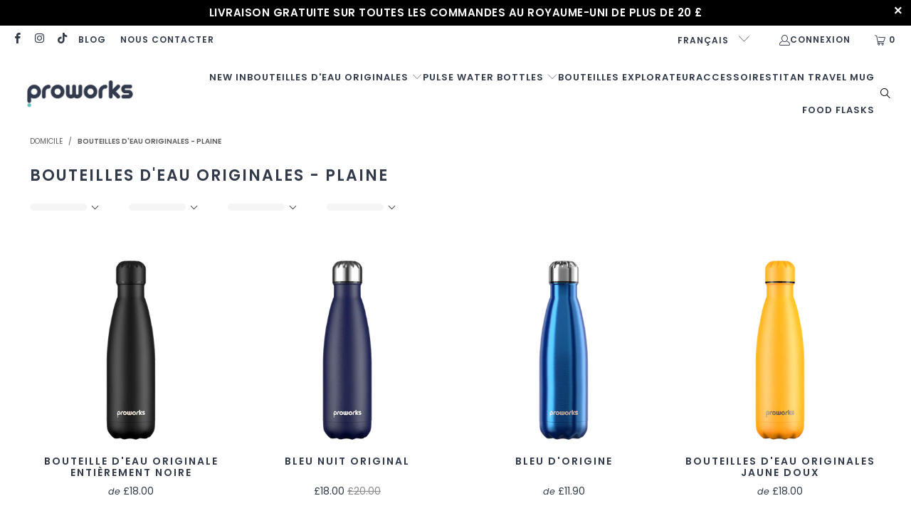

--- FILE ---
content_type: text/html; charset=utf-8
request_url: https://proworksbottles.com/fr/collections/bouteilles-deau-originales-simples
body_size: 70409
content:


 <!DOCTYPE html>
<html class="no-js no-touch" lang="fr"> <head>
	<script src="//proworksbottles.com/cdn/shop/files/pandectes-rules.js?v=18148030276315515180"></script> <meta name="ahrefs-site-verification" content="aae0e54a53fd7b7319cdd24f5cbb4f4662561c2f3abf0f621a3cc1db05661118">
	<script type="application/vnd.locksmith+json" data-locksmith>{"version":"v173","locked":false,"initialized":true,"scope":"collection","access_granted":true,"access_denied":false,"requires_customer":false,"manual_lock":false,"remote_lock":false,"has_timeout":false,"remote_rendered":null,"hide_resource":false,"hide_links_to_resource":false,"transparent":true,"locks":{"all":[],"opened":[]},"keys":[],"keys_signature":"79fbe379cd9c91f026b322a8ae5cb4da122b3d6339d16080419f63cb243b3827","state":{"template":"collection","theme":136843428080,"product":null,"collection":"bouteilles-deau-originales-simples","page":null,"blog":null,"article":null,"app":null},"now":1768841581,"path":"\/collections\/bouteilles-deau-originales-simples","locale_root_url":"\/fr","canonical_url":"https:\/\/proworksbottles.com\/fr\/collections\/bouteilles-deau-originales-simples","customer_id":null,"customer_id_signature":"79fbe379cd9c91f026b322a8ae5cb4da122b3d6339d16080419f63cb243b3827","cart":null}</script><script data-locksmith>!function(){var require=undefined,reqwest=function(){function succeed(e){var t=protocolRe.exec(e.url);return t=t&&t[1]||context.location.protocol,httpsRe.test(t)?twoHundo.test(e.request.status):!!e.request.response}function handleReadyState(e,t,n){return function(){return e._aborted?n(e.request):e._timedOut?n(e.request,"Request is aborted: timeout"):void(e.request&&4==e.request[readyState]&&(e.request.onreadystatechange=noop,succeed(e)?t(e.request):n(e.request)))}}function setHeaders(e,t){var n,s=t.headers||{};s.Accept=s.Accept||defaultHeaders.accept[t.type]||defaultHeaders.accept["*"];var r="undefined"!=typeof FormData&&t.data instanceof FormData;for(n in!t.crossOrigin&&!s[requestedWith]&&(s[requestedWith]=defaultHeaders.requestedWith),!s[contentType]&&!r&&(s[contentType]=t.contentType||defaultHeaders.contentType),s)s.hasOwnProperty(n)&&"setRequestHeader"in e&&e.setRequestHeader(n,s[n])}function setCredentials(e,t){"undefined"!=typeof t.withCredentials&&"undefined"!=typeof e.withCredentials&&(e.withCredentials=!!t.withCredentials)}function generalCallback(e){lastValue=e}function urlappend(e,t){return e+(/[?]/.test(e)?"&":"?")+t}function handleJsonp(e,t,n,s){var r=uniqid++,a=e.jsonpCallback||"callback",o=e.jsonpCallbackName||reqwest.getcallbackPrefix(r),i=new RegExp("((^|[?]|&)"+a+")=([^&]+)"),l=s.match(i),c=doc.createElement("script"),u=0,d=-1!==navigator.userAgent.indexOf("MSIE 10.0");return l?"?"===l[3]?s=s.replace(i,"$1="+o):o=l[3]:s=urlappend(s,a+"="+o),context[o]=generalCallback,c.type="text/javascript",c.src=s,c.async=!0,"undefined"!=typeof c.onreadystatechange&&!d&&(c.htmlFor=c.id="_reqwest_"+r),c.onload=c.onreadystatechange=function(){if(c[readyState]&&"complete"!==c[readyState]&&"loaded"!==c[readyState]||u)return!1;c.onload=c.onreadystatechange=null,c.onclick&&c.onclick(),t(lastValue),lastValue=undefined,head.removeChild(c),u=1},head.appendChild(c),{abort:function(){c.onload=c.onreadystatechange=null,n({},"Request is aborted: timeout",{}),lastValue=undefined,head.removeChild(c),u=1}}}function getRequest(e,t){var n,s=this.o,r=(s.method||"GET").toUpperCase(),a="string"==typeof s?s:s.url,o=!1!==s.processData&&s.data&&"string"!=typeof s.data?reqwest.toQueryString(s.data):s.data||null,i=!1;return("jsonp"==s.type||"GET"==r)&&o&&(a=urlappend(a,o),o=null),"jsonp"==s.type?handleJsonp(s,e,t,a):((n=s.xhr&&s.xhr(s)||xhr(s)).open(r,a,!1!==s.async),setHeaders(n,s),setCredentials(n,s),context[xDomainRequest]&&n instanceof context[xDomainRequest]?(n.onload=e,n.onerror=t,n.onprogress=function(){},i=!0):n.onreadystatechange=handleReadyState(this,e,t),s.before&&s.before(n),i?setTimeout(function(){n.send(o)},200):n.send(o),n)}function Reqwest(e,t){this.o=e,this.fn=t,init.apply(this,arguments)}function setType(e){return null===e?undefined:e.match("json")?"json":e.match("javascript")?"js":e.match("text")?"html":e.match("xml")?"xml":void 0}function init(o,fn){function complete(e){for(o.timeout&&clearTimeout(self.timeout),self.timeout=null;0<self._completeHandlers.length;)self._completeHandlers.shift()(e)}function success(resp){var type=o.type||resp&&setType(resp.getResponseHeader("Content-Type"));resp="jsonp"!==type?self.request:resp;var filteredResponse=globalSetupOptions.dataFilter(resp.responseText,type),r=filteredResponse;try{resp.responseText=r}catch(e){}if(r)switch(type){case"json":try{resp=context.JSON?context.JSON.parse(r):eval("("+r+")")}catch(err){return error(resp,"Could not parse JSON in response",err)}break;case"js":resp=eval(r);break;case"html":resp=r;break;case"xml":resp=resp.responseXML&&resp.responseXML.parseError&&resp.responseXML.parseError.errorCode&&resp.responseXML.parseError.reason?null:resp.responseXML}for(self._responseArgs.resp=resp,self._fulfilled=!0,fn(resp),self._successHandler(resp);0<self._fulfillmentHandlers.length;)resp=self._fulfillmentHandlers.shift()(resp);complete(resp)}function timedOut(){self._timedOut=!0,self.request.abort()}function error(e,t,n){for(e=self.request,self._responseArgs.resp=e,self._responseArgs.msg=t,self._responseArgs.t=n,self._erred=!0;0<self._errorHandlers.length;)self._errorHandlers.shift()(e,t,n);complete(e)}this.url="string"==typeof o?o:o.url,this.timeout=null,this._fulfilled=!1,this._successHandler=function(){},this._fulfillmentHandlers=[],this._errorHandlers=[],this._completeHandlers=[],this._erred=!1,this._responseArgs={};var self=this;fn=fn||function(){},o.timeout&&(this.timeout=setTimeout(function(){timedOut()},o.timeout)),o.success&&(this._successHandler=function(){o.success.apply(o,arguments)}),o.error&&this._errorHandlers.push(function(){o.error.apply(o,arguments)}),o.complete&&this._completeHandlers.push(function(){o.complete.apply(o,arguments)}),this.request=getRequest.call(this,success,error)}function reqwest(e,t){return new Reqwest(e,t)}function normalize(e){return e?e.replace(/\r?\n/g,"\r\n"):""}function serial(e,t){var n,s,r,a,o=e.name,i=e.tagName.toLowerCase(),l=function(e){e&&!e.disabled&&t(o,normalize(e.attributes.value&&e.attributes.value.specified?e.value:e.text))};if(!e.disabled&&o)switch(i){case"input":/reset|button|image|file/i.test(e.type)||(n=/checkbox/i.test(e.type),s=/radio/i.test(e.type),r=e.value,(!n&&!s||e.checked)&&t(o,normalize(n&&""===r?"on":r)));break;case"textarea":t(o,normalize(e.value));break;case"select":if("select-one"===e.type.toLowerCase())l(0<=e.selectedIndex?e.options[e.selectedIndex]:null);else for(a=0;e.length&&a<e.length;a++)e.options[a].selected&&l(e.options[a])}}function eachFormElement(){var e,t,a=this,n=function(e,t){var n,s,r;for(n=0;n<t.length;n++)for(r=e[byTag](t[n]),s=0;s<r.length;s++)serial(r[s],a)};for(t=0;t<arguments.length;t++)e=arguments[t],/input|select|textarea/i.test(e.tagName)&&serial(e,a),n(e,["input","select","textarea"])}function serializeQueryString(){return reqwest.toQueryString(reqwest.serializeArray.apply(null,arguments))}function serializeHash(){var n={};return eachFormElement.apply(function(e,t){e in n?(n[e]&&!isArray(n[e])&&(n[e]=[n[e]]),n[e].push(t)):n[e]=t},arguments),n}function buildParams(e,t,n,s){var r,a,o,i=/\[\]$/;if(isArray(t))for(a=0;t&&a<t.length;a++)o=t[a],n||i.test(e)?s(e,o):buildParams(e+"["+("object"==typeof o?a:"")+"]",o,n,s);else if(t&&"[object Object]"===t.toString())for(r in t)buildParams(e+"["+r+"]",t[r],n,s);else s(e,t)}var context=this,XHR2;if("window"in context)var doc=document,byTag="getElementsByTagName",head=doc[byTag]("head")[0];else try{XHR2=require("xhr2")}catch(ex){throw new Error("Peer dependency `xhr2` required! Please npm install xhr2")}var httpsRe=/^http/,protocolRe=/(^\w+):\/\//,twoHundo=/^(20\d|1223)$/,readyState="readyState",contentType="Content-Type",requestedWith="X-Requested-With",uniqid=0,callbackPrefix="reqwest_"+ +new Date,lastValue,xmlHttpRequest="XMLHttpRequest",xDomainRequest="XDomainRequest",noop=function(){},isArray="function"==typeof Array.isArray?Array.isArray:function(e){return e instanceof Array},defaultHeaders={contentType:"application/x-www-form-urlencoded",requestedWith:xmlHttpRequest,accept:{"*":"text/javascript, text/html, application/xml, text/xml, */*",xml:"application/xml, text/xml",html:"text/html",text:"text/plain",json:"application/json, text/javascript",js:"application/javascript, text/javascript"}},xhr=function(e){if(!0!==e.crossOrigin)return context[xmlHttpRequest]?new XMLHttpRequest:XHR2?new XHR2:new ActiveXObject("Microsoft.XMLHTTP");var t=context[xmlHttpRequest]?new XMLHttpRequest:null;if(t&&"withCredentials"in t)return t;if(context[xDomainRequest])return new XDomainRequest;throw new Error("Browser does not support cross-origin requests")},globalSetupOptions={dataFilter:function(e){return e}};return Reqwest.prototype={abort:function(){this._aborted=!0,this.request.abort()},retry:function(){init.call(this,this.o,this.fn)},then:function(e,t){return e=e||function(){},t=t||function(){},this._fulfilled?this._responseArgs.resp=e(this._responseArgs.resp):this._erred?t(this._responseArgs.resp,this._responseArgs.msg,this._responseArgs.t):(this._fulfillmentHandlers.push(e),this._errorHandlers.push(t)),this},always:function(e){return this._fulfilled||this._erred?e(this._responseArgs.resp):this._completeHandlers.push(e),this},fail:function(e){return this._erred?e(this._responseArgs.resp,this._responseArgs.msg,this._responseArgs.t):this._errorHandlers.push(e),this},"catch":function(e){return this.fail(e)}},reqwest.serializeArray=function(){var n=[];return eachFormElement.apply(function(e,t){n.push({name:e,value:t})},arguments),n},reqwest.serialize=function(){if(0===arguments.length)return"";var e,t=Array.prototype.slice.call(arguments,0);return(e=t.pop())&&e.nodeType&&t.push(e)&&(e=null),e&&(e=e.type),("map"==e?serializeHash:"array"==e?reqwest.serializeArray:serializeQueryString).apply(null,t)},reqwest.toQueryString=function(e,t){var n,s,r=t||!1,a=[],o=encodeURIComponent,i=function(e,t){t="function"==typeof t?t():null==t?"":t,a[a.length]=o(e)+"="+o(t)};if(isArray(e))for(s=0;e&&s<e.length;s++)i(e[s].name,e[s].value);else for(n in e)e.hasOwnProperty(n)&&buildParams(n,e[n],r,i);return a.join("&").replace(/%20/g,"+")},reqwest.getcallbackPrefix=function(){return callbackPrefix},reqwest.compat=function(e,t){return e&&(e.type&&(e.method=e.type)&&delete e.type,e.dataType&&(e.type=e.dataType),e.jsonpCallback&&(e.jsonpCallbackName=e.jsonpCallback)&&delete e.jsonpCallback,e.jsonp&&(e.jsonpCallback=e.jsonp)),new Reqwest(e,t)},reqwest.ajaxSetup=function(e){for(var t in e=e||{})globalSetupOptions[t]=e[t]},reqwest}();
/*!
  * Reqwest! A general purpose XHR connection manager
  * license MIT (c) Dustin Diaz 2015
  * https://github.com/ded/reqwest
  */!function(){var o=window.Locksmith={},e=document.querySelector('script[type="application/vnd.locksmith+json"]'),n=e&&e.innerHTML;if(o.state={},o.util={},o.loading=!1,n)try{o.state=JSON.parse(n)}catch(u){}if(document.addEventListener&&document.querySelector){var s,r,a,t=[76,79,67,75,83,77,73,84,72,49,49],i=function(){r=t.slice(0)},l="style",c=function(e){e&&27!==e.keyCode&&"click"!==e.type||(document.removeEventListener("keydown",c),document.removeEventListener("click",c),s&&document.body.removeChild(s),s=null)};i(),document.addEventListener("keyup",function(e){if(e.keyCode===r[0]){if(clearTimeout(a),r.shift(),0<r.length)return void(a=setTimeout(i,1e3));i(),c(),(s=document.createElement("div"))[l].width="50%",s[l].maxWidth="1000px",s[l].height="85%",s[l].border="1px rgba(0, 0, 0, 0.2) solid",s[l].background="rgba(255, 255, 255, 0.99)",s[l].borderRadius="4px",s[l].position="fixed",s[l].top="50%",s[l].left="50%",s[l].transform="translateY(-50%) translateX(-50%)",s[l].boxShadow="0 2px 5px rgba(0, 0, 0, 0.3), 0 0 100vh 100vw rgba(0, 0, 0, 0.5)",s[l].zIndex="2147483645";var t=document.createElement("textarea");t.value=JSON.stringify(JSON.parse(n),null,2),t[l].border="none",t[l].display="block",t[l].boxSizing="border-box",t[l].width="100%",t[l].height="100%",t[l].background="transparent",t[l].padding="22px",t[l].fontFamily="monospace",t[l].fontSize="14px",t[l].color="#333",t[l].resize="none",t[l].outline="none",t.readOnly=!0,s.appendChild(t),document.body.appendChild(s),t.addEventListener("click",function(e){e.stopImmediatePropagation()}),t.select(),document.addEventListener("keydown",c),document.addEventListener("click",c)}})}o.isEmbedded=-1!==window.location.search.indexOf("_ab=0&_fd=0&_sc=1"),o.path=o.state.path||window.location.pathname,o.basePath=o.state.locale_root_url.concat("/apps/locksmith").replace(/^\/\//,"/"),o.reloading=!1,o.util.console=window.console||{log:function(){},error:function(){}},o.util.makeUrl=function(e,t){var n,s=o.basePath+e,r=[],a=o.cache();for(n in a)r.push(n+"="+encodeURIComponent(a[n]));for(n in t)r.push(n+"="+encodeURIComponent(t[n]));return o.state.customer_id&&(r.push("customer_id="+encodeURIComponent(o.state.customer_id)),r.push("customer_id_signature="+encodeURIComponent(o.state.customer_id_signature))),s+=(-1===s.indexOf("?")?"?":"&")+r.join("&")},o._initializeCallbacks=[],o.on=function(e,t){if("initialize"!==e)throw'Locksmith.on() currently only supports the "initialize" event';o._initializeCallbacks.push(t)},o.initializeSession=function(e){if(!o.isEmbedded){var t=!1,n=!0,s=!0;(e=e||{}).silent&&(s=n=!(t=!0)),o.ping({silent:t,spinner:n,reload:s,callback:function(){o._initializeCallbacks.forEach(function(e){e()})}})}},o.cache=function(e){var t={};try{var n=function r(e){return(document.cookie.match("(^|; )"+e+"=([^;]*)")||0)[2]};t=JSON.parse(decodeURIComponent(n("locksmith-params")||"{}"))}catch(u){}if(e){for(var s in e)t[s]=e[s];document.cookie="locksmith-params=; expires=Thu, 01 Jan 1970 00:00:00 GMT; path=/",document.cookie="locksmith-params="+encodeURIComponent(JSON.stringify(t))+"; path=/"}return t},o.cache.cart=o.state.cart,o.cache.cartLastSaved=null,o.params=o.cache(),o.util.reload=function(){o.reloading=!0;try{window.location.href=window.location.href.replace(/#.*/,"")}catch(u){o.util.console.error("Preferred reload method failed",u),window.location.reload()}},o.cache.saveCart=function(e){if(!o.cache.cart||o.cache.cart===o.cache.cartLastSaved)return e?e():null;var t=o.cache.cartLastSaved;o.cache.cartLastSaved=o.cache.cart,reqwest({url:"/cart/update.json",method:"post",type:"json",data:{attributes:{locksmith:o.cache.cart}},complete:e,error:function(e){if(o.cache.cartLastSaved=t,!o.reloading)throw e}})},o.util.spinnerHTML='<style>body{background:#FFF}@keyframes spin{from{transform:rotate(0deg)}to{transform:rotate(360deg)}}#loading{display:flex;width:100%;height:50vh;color:#777;align-items:center;justify-content:center}#loading .spinner{display:block;animation:spin 600ms linear infinite;position:relative;width:50px;height:50px}#loading .spinner-ring{stroke:currentColor;stroke-dasharray:100%;stroke-width:2px;stroke-linecap:round;fill:none}</style><div id="loading"><div class="spinner"><svg width="100%" height="100%"><svg preserveAspectRatio="xMinYMin"><circle class="spinner-ring" cx="50%" cy="50%" r="45%"></circle></svg></svg></div></div>',o.util.clobberBody=function(e){document.body.innerHTML=e},o.util.clobberDocument=function(e){e.responseText&&(e=e.responseText),document.documentElement&&document.removeChild(document.documentElement);var t=document.open("text/html","replace");t.writeln(e),t.close(),setTimeout(function(){var e=t.querySelector("[autofocus]");e&&e.focus()},100)},o.util.serializeForm=function(e){if(e&&"FORM"===e.nodeName){var t,n,s={};for(t=e.elements.length-1;0<=t;t-=1)if(""!==e.elements[t].name)switch(e.elements[t].nodeName){case"INPUT":switch(e.elements[t].type){default:case"text":case"hidden":case"password":case"button":case"reset":case"submit":s[e.elements[t].name]=e.elements[t].value;break;case"checkbox":case"radio":e.elements[t].checked&&(s[e.elements[t].name]=e.elements[t].value);break;case"file":}break;case"TEXTAREA":s[e.elements[t].name]=e.elements[t].value;break;case"SELECT":switch(e.elements[t].type){case"select-one":s[e.elements[t].name]=e.elements[t].value;break;case"select-multiple":for(n=e.elements[t].options.length-1;0<=n;n-=1)e.elements[t].options[n].selected&&(s[e.elements[t].name]=e.elements[t].options[n].value)}break;case"BUTTON":switch(e.elements[t].type){case"reset":case"submit":case"button":s[e.elements[t].name]=e.elements[t].value}}return s}},o.util.on=function(e,a,o,t){t=t||document;var i="locksmith-"+e+a,n=function(e){var t=e.target,n=e.target.parentElement,s=t.className.baseVal||t.className||"",r=n.className.baseVal||n.className||"";("string"==typeof s&&-1!==s.split(/\s+/).indexOf(a)||"string"==typeof r&&-1!==r.split(/\s+/).indexOf(a))&&!e[i]&&(e[i]=!0,o(e))};t.attachEvent?t.attachEvent(e,n):t.addEventListener(e,n,!1)},o.util.enableActions=function(e){o.util.on("click","locksmith-action",function(e){e.preventDefault();var t=e.target;t.dataset.confirmWith&&!confirm(t.dataset.confirmWith)||(t.disabled=!0,t.innerText=t.dataset.disableWith,o.post("/action",t.dataset.locksmithParams,{spinner:!1,type:"text",success:function(e){(e=JSON.parse(e.responseText)).message&&alert(e.message),o.util.reload()}}))},e)},o.util.inject=function(e,t){var n=["data","locksmith","append"];if(-1!==t.indexOf(n.join("-"))){var s=document.createElement("div");s.innerHTML=t,e.appendChild(s)}else e.innerHTML=t;var r,a,o=e.querySelectorAll("script");for(a=0;a<o.length;++a){r=o[a];var i=document.createElement("script");if(r.type&&(i.type=r.type),r.src)i.src=r.src;else{var l=document.createTextNode(r.innerHTML);i.appendChild(l)}e.appendChild(i)}var c=e.querySelector("[autofocus]");c&&c.focus()},o.post=function(e,t,n){!1!==(n=n||{}).spinner&&o.util.clobberBody(o.util.spinnerHTML);var s={};n.container===document?(s.layout=1,n.success=function(e){document.getElementById(n.container);o.util.clobberDocument(e)}):n.container&&(s.layout=0,n.success=function(e){var t=document.getElementById(n.container);o.util.inject(t,e),t.id===t.firstChild.id&&t.parentElement.replaceChild(t.firstChild,t)}),n.form_type&&(t.form_type=n.form_type),o.loading=!0;var r=o.util.makeUrl(e,s);reqwest({url:r,method:"post",type:n.type||"html",data:t,complete:function(){o.loading=!1},error:function(e){if(!o.reloading)if("dashboard.weglot.com"!==window.location.host){if(!n.silent)throw alert("Something went wrong! Please refresh and try again."),e;console.error(e)}else console.error(e)},success:n.success||o.util.clobberDocument})},o.postResource=function(e,t){e.path=o.path,e.search=window.location.search,e.state=o.state,e.passcode&&(e.passcode=e.passcode.trim()),e.email&&(e.email=e.email.trim()),e.state.cart=o.cache.cart,e.locksmith_json=o.jsonTag,e.locksmith_json_signature=o.jsonTagSignature,o.post("/resource",e,t)},o.ping=function(e){if(!o.isEmbedded){e=e||{};var t=function(){e.reload?o.util.reload():"function"==typeof e.callback&&e.callback()};o.post("/ping",{path:o.path,search:window.location.search,state:o.state},{spinner:!!e.spinner,silent:"undefined"==typeof e.silent||e.silent,type:"text",success:function(e){(e=JSON.parse(e.responseText)).messages&&0<e.messages.length&&o.showMessages(e.messages),e.cart&&o.cache.cart!==e.cart?(o.cache.cart=e.cart,o.cache.saveCart(function(){t(),e.cart&&e.cart.match(/^.+:/)&&o.util.reload()})):t()}})}},o.timeoutMonitor=function(){var e=o.cache.cart;o.ping({callback:function(){e!==o.cache.cart||setTimeout(function(){o.timeoutMonitor()},6e4)}})},o.showMessages=function(e){var t=document.createElement("div");t.style.position="fixed",t.style.left=0,t.style.right=0,t.style.bottom="-50px",t.style.opacity=0,t.style.background="#191919",t.style.color="#ddd",t.style.transition="bottom 0.2s, opacity 0.2s",t.style.zIndex=999999,t.innerHTML=" <style>          .locksmith-ab .locksmith-b { display: none; }          .locksmith-ab.toggled .locksmith-b { display: flex; }          .locksmith-ab.toggled .locksmith-a { display: none; }          .locksmith-flex { display: flex; flex-wrap: wrap; justify-content: space-between; align-items: center; padding: 10px 20px; }          .locksmith-message + .locksmith-message { border-top: 1px #555 solid; }          .locksmith-message a { color: inherit; font-weight: bold; }          .locksmith-message a:hover { color: inherit; opacity: 0.8; }          a.locksmith-ab-toggle { font-weight: inherit; text-decoration: underline; }          .locksmith-text { flex-grow: 1; }          .locksmith-cta { flex-grow: 0; text-align: right; }          .locksmith-cta button { transform: scale(0.8); transform-origin: left; }          .locksmith-cta > * { display: block; }          .locksmith-cta > * + * { margin-top: 10px; }          .locksmith-message a.locksmith-close { flex-grow: 0; text-decoration: none; margin-left: 15px; font-size: 30px; font-family: monospace; display: block; padding: 2px 10px; }                    @media screen and (max-width: 600px) {            .locksmith-wide-only { display: none !important; }            .locksmith-flex { padding: 0 15px; }            .locksmith-flex > * { margin-top: 5px; margin-bottom: 5px; }            .locksmith-cta { text-align: left; }          }                    @media screen and (min-width: 601px) {            .locksmith-narrow-only { display: none !important; }          }</style>      "+e.map(function(e){return'<div class="locksmith-message">'+e+"</div>"}).join(""),document.body.appendChild(t),document.body.style.position="relative",document.body.parentElement.style.paddingBottom=t.offsetHeight+"px",setTimeout(function(){t.style.bottom=0,t.style.opacity=1},50),o.util.on("click","locksmith-ab-toggle",function(e){e.preventDefault();for(var t=e.target.parentElement;-1===t.className.split(" ").indexOf("locksmith-ab");)t=t.parentElement;-1!==t.className.split(" ").indexOf("toggled")?t.className=t.className.replace("toggled",""):t.className=t.className+" toggled"}),o.util.enableActions(t)}}()}();</script> <script data-locksmith>Locksmith.cache.cart=null</script> <script data-locksmith>Locksmith.jsonTag="\u003cscript type=\"application\/vnd.locksmith+json\" data-locksmith\u003e{\"version\":\"v173\",\"locked\":false,\"initialized\":true,\"scope\":\"collection\",\"access_granted\":true,\"access_denied\":false,\"requires_customer\":false,\"manual_lock\":false,\"remote_lock\":false,\"has_timeout\":false,\"remote_rendered\":null,\"hide_resource\":false,\"hide_links_to_resource\":false,\"transparent\":true,\"locks\":{\"all\":[],\"opened\":[]},\"keys\":[],\"keys_signature\":\"79fbe379cd9c91f026b322a8ae5cb4da122b3d6339d16080419f63cb243b3827\",\"state\":{\"template\":\"collection\",\"theme\":136843428080,\"product\":null,\"collection\":\"bouteilles-deau-originales-simples\",\"page\":null,\"blog\":null,\"article\":null,\"app\":null},\"now\":1768841581,\"path\":\"\\\/collections\\\/bouteilles-deau-originales-simples\",\"locale_root_url\":\"\\\/fr\",\"canonical_url\":\"https:\\\/\\\/proworksbottles.com\\\/fr\\\/collections\\\/bouteilles-deau-originales-simples\",\"customer_id\":null,\"customer_id_signature\":\"79fbe379cd9c91f026b322a8ae5cb4da122b3d6339d16080419f63cb243b3827\",\"cart\":null}\u003c\/script\u003e";Locksmith.jsonTagSignature="4d676470a68ad176f7819540cb89649f9a2ae8523f06a126cbe0f2e519434539"</script> <meta charset="utf-8"> <meta http-equiv="cleartype" content="on"> <meta name="robots" content="index,follow"> <!-- Mobile Specific Metas --> <meta name="HandheldFriendly" content="True"> <meta name="MobileOptimized" content="320"> <meta name="viewport" content="width=device-width,initial-scale=1"> <meta name="theme-color" content="#ffffff"> <!-- Icons --> <link rel="shortcut icon" type="image/x-icon" href="//proworksbottles.com/cdn/shop/files/Favicon-Proworks_180x180.png?v=1676551376"> <link rel="apple-touch-icon" href="//proworksbottles.com/cdn/shop/files/Favicon-Proworks_180x180.png?v=1676551376"/> <link rel="apple-touch-icon" sizes="57x57" href="//proworksbottles.com/cdn/shop/files/Favicon-Proworks_57x57.png?v=1676551376"/> <link rel="apple-touch-icon" sizes="60x60" href="//proworksbottles.com/cdn/shop/files/Favicon-Proworks_60x60.png?v=1676551376"/> <link rel="apple-touch-icon" sizes="72x72" href="//proworksbottles.com/cdn/shop/files/Favicon-Proworks_72x72.png?v=1676551376"/> <link rel="apple-touch-icon" sizes="76x76" href="//proworksbottles.com/cdn/shop/files/Favicon-Proworks_76x76.png?v=1676551376"/> <link rel="apple-touch-icon" sizes="114x114" href="//proworksbottles.com/cdn/shop/files/Favicon-Proworks_114x114.png?v=1676551376"/> <link rel="apple-touch-icon" sizes="180x180" href="//proworksbottles.com/cdn/shop/files/Favicon-Proworks_180x180.png?v=1676551376"/> <link rel="apple-touch-icon" sizes="228x228" href="//proworksbottles.com/cdn/shop/files/Favicon-Proworks_228x228.png?v=1676551376"/>
    
   

<meta name="author" content="Proworks Bottles">
<meta property="og:url" content="https://proworksbottles.com/fr/collections/bouteilles-deau-originales-simples">
<meta property="og:site_name" content="Proworks Bottles">




<meta property="og:type" content="product.group">
<meta property="og:title" content="Bouteilles d&#39;eau originales - Plaine">

    
<meta property="og:image" content="https://proworksbottles.com/cdn/shopifycloud/storefront/assets/no-image-2048-a2addb12_1200x.gif">
<meta property="og:image:secure_url" content="https://proworksbottles.com/cdn/shopifycloud/storefront/assets/no-image-2048-a2addb12_1200x.gif">
<meta property="og:image:width" content=""> <meta property="og:image:height" content="">

   
  
    
<meta property="og:image" content="https://proworksbottles.com/cdn/shop/products/AllBlack_Main_Image_WEB_1020px_600x.png?v=1739526897">
<meta property="og:image:secure_url" content="https://proworksbottles.com/cdn/shop/products/AllBlack_Main_Image_WEB_1020px_600x.png?v=1739526897">







<meta name="twitter:card" content="summary">

<link rel="preload" href="//cdn.shopify.com/s/files/1/0574/0809/4268/t/1/assets/prefetch_critical_resources.js" as="script"> <script src="//cdn.shopify.com/s/files/1/0574/0809/4268/t/1/assets/prefetch_critical_resources.js" type="text/javascript"></script>
<script src="//cdn.shopify.com/s/files/1/0574/0809/4268/t/1/assets/bootstrap-31.0.51.js" type="text/javascript"></script> <script>
    window.Store = window.Store || {};
    window.Store.id = 1707147328;</script> <title>
      Bouteilles d&#39;eau originales - Plaine - Proworks Bottles</title> <!-- Preconnect Domains --> <link rel="preconnect" href="https://fonts.shopifycdn.com" /> <link rel="preconnect" href="https://cdn.shopify.com" /> <link rel="preconnect" href="https://v.shopify.com" /> <link rel="preconnect" href="https://cdn.shopifycloud.com" /> <link rel="preconnect" href="https://monorail-edge.shopifysvc.com"> <!-- fallback for browsers that don't support preconnect --> <link rel="dns-prefetch" href="https://fonts.shopifycdn.com" /> <link rel="dns-prefetch" href="https://cdn.shopify.com" /> <link rel="dns-prefetch" href="https://v.shopify.com" /> <link rel="dns-prefetch" href="https://cdn.shopifycloud.com" /> <link rel="dns-prefetch" href="https://monorail-edge.shopifysvc.com"> <!-- Preload Assets --> <link rel="preload" href="//proworksbottles.com/cdn/shop/t/56/assets/fancybox.css?v=19278034316635137701692787732" as="style"> <link rel="preload" href="//proworksbottles.com/cdn/shop/t/56/assets/styles.css?v=58532309720516254861762513456" as="style"> <link rel="preload" href="//proworksbottles.com/cdn/shop/t/56/assets/jquery.min.js?v=81049236547974671631692787732" as="script"> <link rel="preload" href="//proworksbottles.com/cdn/shop/t/56/assets/vendors.js?v=5266961144414425441692787732" as="script"> <link rel="preload" href="//proworksbottles.com/cdn/shop/t/56/assets/sections.js?v=101325471108091185951692787732" as="script"> <link rel="preload" href="//proworksbottles.com/cdn/shop/t/56/assets/utilities.js?v=119848189431809560581692787732" as="script"> <link rel="preload" href="//proworksbottles.com/cdn/shop/t/56/assets/app.js?v=127419284496061993481692787732" as="script"> <!-- Stylesheet for Fancybox library --> <link href="//proworksbottles.com/cdn/shop/t/56/assets/fancybox.css?v=19278034316635137701692787732" rel="stylesheet" type="text/css" media="all" /> <!-- Stylesheets for Turbo --> <link href="//proworksbottles.com/cdn/shop/t/56/assets/styles.css?v=58532309720516254861762513456" rel="stylesheet" type="text/css" media="all" /> <script>
      window.lazySizesConfig = window.lazySizesConfig || {};

      lazySizesConfig.expand = 300;
      lazySizesConfig.loadHidden = false;

      /*! lazysizes - v5.2.2 - bgset plugin */
      !function(e,t){var a=function(){t(e.lazySizes),e.removeEventListener("lazyunveilread",a,!0)};t=t.bind(null,e,e.document),"object"==typeof module&&module.exports?t(require("lazysizes")):"function"==typeof define&&define.amd?define(["lazysizes"],t):e.lazySizes?a():e.addEventListener("lazyunveilread",a,!0)}(window,function(e,z,g){"use strict";var c,y,b,f,i,s,n,v,m;e.addEventListener&&(c=g.cfg,y=/\s+/g,b=/\s*\|\s+|\s+\|\s*/g,f=/^(.+?)(?:\s+\[\s*(.+?)\s*\])(?:\s+\[\s*(.+?)\s*\])?$/,i=/^\s*\(*\s*type\s*:\s*(.+?)\s*\)*\s*$/,s=/\(|\)|'/,n={contain:1,cover:1},v=function(e,t){var a;t&&((a=t.match(i))&&a[1]?e.setAttribute("type",a[1]):e.setAttribute("media",c.customMedia[t]||t))},m=function(e){var t,a,i,r;e.target._lazybgset&&(a=(t=e.target)._lazybgset,(i=t.currentSrc||t.src)&&((r=g.fire(a,"bgsetproxy",{src:i,useSrc:s.test(i)?JSON.stringify(i):i})).defaultPrevented||(a.style.backgroundImage="url("+r.detail.useSrc+")")),t._lazybgsetLoading&&(g.fire(a,"_lazyloaded",{},!1,!0),delete t._lazybgsetLoading))},addEventListener("lazybeforeunveil",function(e){var t,a,i,r,s,n,l,d,o,u;!e.defaultPrevented&&(t=e.target.getAttribute("data-bgset"))&&(o=e.target,(u=z.createElement("img")).alt="",u._lazybgsetLoading=!0,e.detail.firesLoad=!0,a=t,i=o,r=u,s=z.createElement("picture"),n=i.getAttribute(c.sizesAttr),l=i.getAttribute("data-ratio"),d=i.getAttribute("data-optimumx"),i._lazybgset&&i._lazybgset.parentNode==i&&i.removeChild(i._lazybgset),Object.defineProperty(r,"_lazybgset",{value:i,writable:!0}),Object.defineProperty(i,"_lazybgset",{value:s,writable:!0}),a=a.replace(y," ").split(b),s.style.display="none",r.className=c.lazyClass,1!=a.length||n||(n="auto"),a.forEach(function(e){var t,a=z.createElement("source");n&&"auto"!=n&&a.setAttribute("sizes",n),(t=e.match(f))?(a.setAttribute(c.srcsetAttr,t[1]),v(a,t[2]),v(a,t[3])):a.setAttribute(c.srcsetAttr,e),s.appendChild(a)}),n&&(r.setAttribute(c.sizesAttr,n),i.removeAttribute(c.sizesAttr),i.removeAttribute("sizes")),d&&r.setAttribute("data-optimumx",d),l&&r.setAttribute("data-ratio",l),s.appendChild(r),i.appendChild(s),setTimeout(function(){g.loader.unveil(u),g.rAF(function(){g.fire(u,"_lazyloaded",{},!0,!0),u.complete&&m({target:u})})}))}),z.addEventListener("load",m,!0),e.addEventListener("lazybeforesizes",function(e){var t,a,i,r;e.detail.instance==g&&e.target._lazybgset&&e.detail.dataAttr&&(t=e.target._lazybgset,i=t,r=(getComputedStyle(i)||{getPropertyValue:function(){}}).getPropertyValue("background-size"),!n[r]&&n[i.style.backgroundSize]&&(r=i.style.backgroundSize),n[a=r]&&(e.target._lazysizesParentFit=a,g.rAF(function(){e.target.setAttribute("data-parent-fit",a),e.target._lazysizesParentFit&&delete e.target._lazysizesParentFit})))},!0),z.documentElement.addEventListener("lazybeforesizes",function(e){var t,a;!e.defaultPrevented&&e.target._lazybgset&&e.detail.instance==g&&(e.detail.width=(t=e.target._lazybgset,a=g.gW(t,t.parentNode),(!t._lazysizesWidth||a>t._lazysizesWidth)&&(t._lazysizesWidth=a),t._lazysizesWidth))}))});

      /*! lazysizes - v5.2.2 */
      !function(e){var t=function(u,D,f){"use strict";var k,H;if(function(){var e;var t={lazyClass:"lazyload",loadedClass:"lazyloaded",loadingClass:"lazyloading",preloadClass:"lazypreload",errorClass:"lazyerror",autosizesClass:"lazyautosizes",srcAttr:"data-src",srcsetAttr:"data-srcset",sizesAttr:"data-sizes",minSize:40,customMedia:{},init:true,expFactor:1.5,hFac:.8,loadMode:2,loadHidden:true,ricTimeout:0,throttleDelay:125};H=u.lazySizesConfig||u.lazysizesConfig||{};for(e in t){if(!(e in H)){H[e]=t[e]}}}(),!D||!D.getElementsByClassName){return{init:function(){},cfg:H,noSupport:true}}var O=D.documentElement,a=u.HTMLPictureElement,P="addEventListener",$="getAttribute",q=u[P].bind(u),I=u.setTimeout,U=u.requestAnimationFrame||I,l=u.requestIdleCallback,j=/^picture$/i,r=["load","error","lazyincluded","_lazyloaded"],i={},G=Array.prototype.forEach,J=function(e,t){if(!i[t]){i[t]=new RegExp("(\\s|^)"+t+"(\\s|$)")}return i[t].test(e[$]("class")||"")&&i[t]},K=function(e,t){if(!J(e,t)){e.setAttribute("class",(e[$]("class")||"").trim()+" "+t)}},Q=function(e,t){var i;if(i=J(e,t)){e.setAttribute("class",(e[$]("class")||"").replace(i," "))}},V=function(t,i,e){var a=e?P:"removeEventListener";if(e){V(t,i)}r.forEach(function(e){t[a](e,i)})},X=function(e,t,i,a,r){var n=D.createEvent("Event");if(!i){i={}}i.instance=k;n.initEvent(t,!a,!r);n.detail=i;e.dispatchEvent(n);return n},Y=function(e,t){var i;if(!a&&(i=u.picturefill||H.pf)){if(t&&t.src&&!e[$]("srcset")){e.setAttribute("srcset",t.src)}i({reevaluate:true,elements:[e]})}else if(t&&t.src){e.src=t.src}},Z=function(e,t){return(getComputedStyle(e,null)||{})[t]},s=function(e,t,i){i=i||e.offsetWidth;while(i<H.minSize&&t&&!e._lazysizesWidth){i=t.offsetWidth;t=t.parentNode}return i},ee=function(){var i,a;var t=[];var r=[];var n=t;var s=function(){var e=n;n=t.length?r:t;i=true;a=false;while(e.length){e.shift()()}i=false};var e=function(e,t){if(i&&!t){e.apply(this,arguments)}else{n.push(e);if(!a){a=true;(D.hidden?I:U)(s)}}};e._lsFlush=s;return e}(),te=function(i,e){return e?function(){ee(i)}:function(){var e=this;var t=arguments;ee(function(){i.apply(e,t)})}},ie=function(e){var i;var a=0;var r=H.throttleDelay;var n=H.ricTimeout;var t=function(){i=false;a=f.now();e()};var s=l&&n>49?function(){l(t,{timeout:n});if(n!==H.ricTimeout){n=H.ricTimeout}}:te(function(){I(t)},true);return function(e){var t;if(e=e===true){n=33}if(i){return}i=true;t=r-(f.now()-a);if(t<0){t=0}if(e||t<9){s()}else{I(s,t)}}},ae=function(e){var t,i;var a=99;var r=function(){t=null;e()};var n=function(){var e=f.now()-i;if(e<a){I(n,a-e)}else{(l||r)(r)}};return function(){i=f.now();if(!t){t=I(n,a)}}},e=function(){var v,m,c,h,e;var y,z,g,p,C,b,A;var n=/^img$/i;var d=/^iframe$/i;var E="onscroll"in u&&!/(gle|ing)bot/.test(navigator.userAgent);var _=0;var w=0;var N=0;var M=-1;var x=function(e){N--;if(!e||N<0||!e.target){N=0}};var W=function(e){if(A==null){A=Z(D.body,"visibility")=="hidden"}return A||!(Z(e.parentNode,"visibility")=="hidden"&&Z(e,"visibility")=="hidden")};var S=function(e,t){var i;var a=e;var r=W(e);g-=t;b+=t;p-=t;C+=t;while(r&&(a=a.offsetParent)&&a!=D.body&&a!=O){r=(Z(a,"opacity")||1)>0;if(r&&Z(a,"overflow")!="visible"){i=a.getBoundingClientRect();r=C>i.left&&p<i.right&&b>i.top-1&&g<i.bottom+1}}return r};var t=function(){var e,t,i,a,r,n,s,l,o,u,f,c;var d=k.elements;if((h=H.loadMode)&&N<8&&(e=d.length)){t=0;M++;for(;t<e;t++){if(!d[t]||d[t]._lazyRace){continue}if(!E||k.prematureUnveil&&k.prematureUnveil(d[t])){R(d[t]);continue}if(!(l=d[t][$]("data-expand"))||!(n=l*1)){n=w}if(!u){u=!H.expand||H.expand<1?O.clientHeight>500&&O.clientWidth>500?500:370:H.expand;k._defEx=u;f=u*H.expFactor;c=H.hFac;A=null;if(w<f&&N<1&&M>2&&h>2&&!D.hidden){w=f;M=0}else if(h>1&&M>1&&N<6){w=u}else{w=_}}if(o!==n){y=innerWidth+n*c;z=innerHeight+n;s=n*-1;o=n}i=d[t].getBoundingClientRect();if((b=i.bottom)>=s&&(g=i.top)<=z&&(C=i.right)>=s*c&&(p=i.left)<=y&&(b||C||p||g)&&(H.loadHidden||W(d[t]))&&(m&&N<3&&!l&&(h<3||M<4)||S(d[t],n))){R(d[t]);r=true;if(N>9){break}}else if(!r&&m&&!a&&N<4&&M<4&&h>2&&(v[0]||H.preloadAfterLoad)&&(v[0]||!l&&(b||C||p||g||d[t][$](H.sizesAttr)!="auto"))){a=v[0]||d[t]}}if(a&&!r){R(a)}}};var i=ie(t);var B=function(e){var t=e.target;if(t._lazyCache){delete t._lazyCache;return}x(e);K(t,H.loadedClass);Q(t,H.loadingClass);V(t,L);X(t,"lazyloaded")};var a=te(B);var L=function(e){a({target:e.target})};var T=function(t,i){try{t.contentWindow.location.replace(i)}catch(e){t.src=i}};var F=function(e){var t;var i=e[$](H.srcsetAttr);if(t=H.customMedia[e[$]("data-media")||e[$]("media")]){e.setAttribute("media",t)}if(i){e.setAttribute("srcset",i)}};var s=te(function(t,e,i,a,r){var n,s,l,o,u,f;if(!(u=X(t,"lazybeforeunveil",e)).defaultPrevented){if(a){if(i){K(t,H.autosizesClass)}else{t.setAttribute("sizes",a)}}s=t[$](H.srcsetAttr);n=t[$](H.srcAttr);if(r){l=t.parentNode;o=l&&j.test(l.nodeName||"")}f=e.firesLoad||"src"in t&&(s||n||o);u={target:t};K(t,H.loadingClass);if(f){clearTimeout(c);c=I(x,2500);V(t,L,true)}if(o){G.call(l.getElementsByTagName("source"),F)}if(s){t.setAttribute("srcset",s)}else if(n&&!o){if(d.test(t.nodeName)){T(t,n)}else{t.src=n}}if(r&&(s||o)){Y(t,{src:n})}}if(t._lazyRace){delete t._lazyRace}Q(t,H.lazyClass);ee(function(){var e=t.complete&&t.naturalWidth>1;if(!f||e){if(e){K(t,"ls-is-cached")}B(u);t._lazyCache=true;I(function(){if("_lazyCache"in t){delete t._lazyCache}},9)}if(t.loading=="lazy"){N--}},true)});var R=function(e){if(e._lazyRace){return}var t;var i=n.test(e.nodeName);var a=i&&(e[$](H.sizesAttr)||e[$]("sizes"));var r=a=="auto";if((r||!m)&&i&&(e[$]("src")||e.srcset)&&!e.complete&&!J(e,H.errorClass)&&J(e,H.lazyClass)){return}t=X(e,"lazyunveilread").detail;if(r){re.updateElem(e,true,e.offsetWidth)}e._lazyRace=true;N++;s(e,t,r,a,i)};var r=ae(function(){H.loadMode=3;i()});var l=function(){if(H.loadMode==3){H.loadMode=2}r()};var o=function(){if(m){return}if(f.now()-e<999){I(o,999);return}m=true;H.loadMode=3;i();q("scroll",l,true)};return{_:function(){e=f.now();k.elements=D.getElementsByClassName(H.lazyClass);v=D.getElementsByClassName(H.lazyClass+" "+H.preloadClass);q("scroll",i,true);q("resize",i,true);q("pageshow",function(e){if(e.persisted){var t=D.querySelectorAll("."+H.loadingClass);if(t.length&&t.forEach){U(function(){t.forEach(function(e){if(e.complete){R(e)}})})}}});if(u.MutationObserver){new MutationObserver(i).observe(O,{childList:true,subtree:true,attributes:true})}else{O[P]("DOMNodeInserted",i,true);O[P]("DOMAttrModified",i,true);setInterval(i,999)}q("hashchange",i,true);["focus","mouseover","click","load","transitionend","animationend"].forEach(function(e){D[P](e,i,true)});if(/d$|^c/.test(D.readyState)){o()}else{q("load",o);D[P]("DOMContentLoaded",i);I(o,2e4)}if(k.elements.length){t();ee._lsFlush()}else{i()}},checkElems:i,unveil:R,_aLSL:l}}(),re=function(){var i;var n=te(function(e,t,i,a){var r,n,s;e._lazysizesWidth=a;a+="px";e.setAttribute("sizes",a);if(j.test(t.nodeName||"")){r=t.getElementsByTagName("source");for(n=0,s=r.length;n<s;n++){r[n].setAttribute("sizes",a)}}if(!i.detail.dataAttr){Y(e,i.detail)}});var a=function(e,t,i){var a;var r=e.parentNode;if(r){i=s(e,r,i);a=X(e,"lazybeforesizes",{width:i,dataAttr:!!t});if(!a.defaultPrevented){i=a.detail.width;if(i&&i!==e._lazysizesWidth){n(e,r,a,i)}}}};var e=function(){var e;var t=i.length;if(t){e=0;for(;e<t;e++){a(i[e])}}};var t=ae(e);return{_:function(){i=D.getElementsByClassName(H.autosizesClass);q("resize",t)},checkElems:t,updateElem:a}}(),t=function(){if(!t.i&&D.getElementsByClassName){t.i=true;re._();e._()}};return I(function(){H.init&&t()}),k={cfg:H,autoSizer:re,loader:e,init:t,uP:Y,aC:K,rC:Q,hC:J,fire:X,gW:s,rAF:ee}}(e,e.document,Date);e.lazySizes=t,"object"==typeof module&&module.exports&&(module.exports=t)}("undefined"!=typeof window?window:{});</script><script type="application/ld+json">{
  "@context": "https://schema.org",
  "@type": "Organization",
  "@id": "https:\/\/proworksbottles.com\/#organization",
  "name": "Proworks Bottles",
  "url": "https:\/\/proworksbottles.com"
}</script><script type="application/ld+json">
{
  "@context": "https://schema.org",
  "@type": "WebSite",
  "@id": "https:\/\/proworksbottles.com\/#website",
  "url": "https:\/\/proworksbottles.com",
  "name": "Proworks Bottles",
  "publisher": { "@id": "https:\/\/proworksbottles.com\/#organization" },
  "potentialAction": {
    "@type": "SearchAction",
    "target": "https:\/\/proworksbottles.com\/search?q={search_term_string}",
    "query-input": "required name=search_term_string"
  }
}
</script> <link rel="canonical" href="https://proworksbottles.com/fr/collections/bouteilles-deau-originales-simples"/> <script src="//proworksbottles.com/cdn/shop/t/56/assets/jquery.min.js?v=81049236547974671631692787732" defer></script> <script src="//proworksbottles.com/cdn/shop/t/56/assets/richie_js.js?v=107402285975858533691715856452" defer></script> <script>
      window.PXUTheme = window.PXUTheme || {};
      window.PXUTheme.version = '8.1.1';
      window.PXUTheme.name = 'Turbo';</script>
    


    
<template id="price-ui"><span class="price " data-price></span><span class="compare-at-price" data-compare-at-price></span><span class="unit-pricing" data-unit-pricing></span></template> <template id="price-ui-badge"><div class="price-ui-badge__sticker price-ui-badge__sticker--"> <span class="price-ui-badge__sticker-text" data-badge></span></div></template> <template id="price-ui__price"><span class="money" data-price></span></template> <template id="price-ui__price-range"><span class="price-min" data-price-min><span class="money" data-price></span></span> - <span class="price-max" data-price-max><span class="money" data-price></span></span></template> <template id="price-ui__unit-pricing"><span class="unit-quantity" data-unit-quantity></span> | <span class="unit-price" data-unit-price><span class="money" data-price></span></span> / <span class="unit-measurement" data-unit-measurement></span></template> <template id="price-ui-badge__percent-savings-range">Économiser jusqu'à <span data-price-percent></span>%</template> <template id="price-ui-badge__percent-savings">Sauvegarder <span data-price-percent></span>%</template> <template id="price-ui-badge__price-savings-range">Économiser jusqu'à <span class="money" data-price></span></template> <template id="price-ui-badge__price-savings">Enregistrer <span class="money" data-price></span></template> <template id="price-ui-badge__on-sale">Vente</template> <template id="price-ui-badge__sold-out">Épuisé</template> <template id="price-ui-badge__in-stock">En stock</template> <script>
      
window.PXUTheme = window.PXUTheme || {};


window.PXUTheme.theme_settings = {};
window.PXUTheme.currency = {};
window.PXUTheme.routes = window.PXUTheme.routes || {};


window.PXUTheme.theme_settings.display_tos_checkbox = false;
window.PXUTheme.theme_settings.go_to_checkout = true;
window.PXUTheme.theme_settings.cart_action = "redirect_cart";
window.PXUTheme.theme_settings.cart_shipping_calculator = false;


window.PXUTheme.theme_settings.collection_swatches = false;
window.PXUTheme.theme_settings.collection_secondary_image = false;


window.PXUTheme.currency.show_multiple_currencies = false;
window.PXUTheme.currency.shop_currency = "GBP";
window.PXUTheme.currency.default_currency = "USD";
window.PXUTheme.currency.display_format = "money_format";
window.PXUTheme.currency.money_format = "£{{amount}}";
window.PXUTheme.currency.money_format_no_currency = "£{{amount}}";
window.PXUTheme.currency.money_format_currency = "£{{amount}} GBP";
window.PXUTheme.currency.native_multi_currency = false;
window.PXUTheme.currency.iso_code = "GBP";
window.PXUTheme.currency.symbol = "£";


window.PXUTheme.theme_settings.display_inventory_left = false;
window.PXUTheme.theme_settings.inventory_threshold = 10;
window.PXUTheme.theme_settings.limit_quantity = false;


window.PXUTheme.theme_settings.menu_position = null;


window.PXUTheme.theme_settings.newsletter_popup = false;
window.PXUTheme.theme_settings.newsletter_popup_days = "14";
window.PXUTheme.theme_settings.newsletter_popup_mobile = false;
window.PXUTheme.theme_settings.newsletter_popup_seconds = 0;


window.PXUTheme.theme_settings.pagination_type = "infinite_scroll";


window.PXUTheme.theme_settings.enable_shopify_collection_badges = false;
window.PXUTheme.theme_settings.quick_shop_thumbnail_position = null;
window.PXUTheme.theme_settings.product_form_style = "radio";
window.PXUTheme.theme_settings.sale_banner_enabled = false;
window.PXUTheme.theme_settings.display_savings = false;
window.PXUTheme.theme_settings.display_sold_out_price = false;
window.PXUTheme.theme_settings.free_text = "Free";
window.PXUTheme.theme_settings.video_looping = null;
window.PXUTheme.theme_settings.quick_shop_style = "popup";
window.PXUTheme.theme_settings.hover_enabled = false;


window.PXUTheme.routes.cart_url = "/fr/cart";
window.PXUTheme.routes.root_url = "/fr";
window.PXUTheme.routes.search_url = "/fr/search";
window.PXUTheme.routes.all_products_collection_url = "/fr/collections/all";
window.PXUTheme.routes.product_recommendations_url = "/fr/recommendations/products";


window.PXUTheme.theme_settings.image_loading_style = "fade-in";


window.PXUTheme.theme_settings.search_option = "product";
window.PXUTheme.theme_settings.search_items_to_display = 5;
window.PXUTheme.theme_settings.enable_autocomplete = false;


window.PXUTheme.theme_settings.page_dots_enabled = false;
window.PXUTheme.theme_settings.slideshow_arrow_size = "light";


window.PXUTheme.theme_settings.quick_shop_enabled = false;


window.PXUTheme.translation = {};


window.PXUTheme.translation.agree_to_terms_warning = "Vous devez accepter les termes et conditions à la caisse.";
window.PXUTheme.translation.one_item_left = "produit en stock";
window.PXUTheme.translation.items_left_text = "produits en stock";
window.PXUTheme.translation.cart_savings_text = "Économisez";
window.PXUTheme.translation.cart_discount_text = "Remise";
window.PXUTheme.translation.cart_subtotal_text = "Sous-total";
window.PXUTheme.translation.cart_remove_text = "Supprimer";
window.PXUTheme.translation.cart_free_text = "Libérer";


window.PXUTheme.translation.newsletter_success_text = "Merci de vous être inscrit(e) à notre liste de diffusion !";


window.PXUTheme.translation.notify_email = "Saisissez votre adresse e-mail...";
window.PXUTheme.translation.notify_email_value = "Translation missing: fr.contact.fields.email";
window.PXUTheme.translation.notify_email_send = "Envoyer";
window.PXUTheme.translation.notify_message_first = "Merci de me contacter lorsque ";
window.PXUTheme.translation.notify_message_last = " est disponible à nouveau - ";
window.PXUTheme.translation.notify_success_text = "Merci ! Nous vous contacterons lorsque ce produit sera de nouveau disponible !";


window.PXUTheme.translation.add_to_cart = "Ajouter au panier";
window.PXUTheme.translation.coming_soon_text = "À Venir";
window.PXUTheme.translation.sold_out_text = "Solder";
window.PXUTheme.translation.sale_text = "Soldes";
window.PXUTheme.translation.savings_text = "Économisez";
window.PXUTheme.translation.from_text = "de";
window.PXUTheme.translation.new_text = "Nouveauté";
window.PXUTheme.translation.pre_order_text = "Pré-Commande";
window.PXUTheme.translation.unavailable_text = "Indisponible";


window.PXUTheme.translation.all_results = "Tous les résultats";
window.PXUTheme.translation.no_results = "Aucun résultat trouvé.";


window.PXUTheme.media_queries = {};
window.PXUTheme.media_queries.small = window.matchMedia( "(max-width: 480px)" );
window.PXUTheme.media_queries.medium = window.matchMedia( "(max-width: 798px)" );
window.PXUTheme.media_queries.large = window.matchMedia( "(min-width: 799px)" );
window.PXUTheme.media_queries.larger = window.matchMedia( "(min-width: 960px)" );
window.PXUTheme.media_queries.xlarge = window.matchMedia( "(min-width: 1200px)" );
window.PXUTheme.media_queries.ie10 = window.matchMedia( "all and (-ms-high-contrast: none), (-ms-high-contrast: active)" );
window.PXUTheme.media_queries.tablet = window.matchMedia( "only screen and (min-width: 799px) and (max-width: 1024px)" );
window.PXUTheme.media_queries.mobile_and_tablet = window.matchMedia( "(max-width: 1024px)" );</script> <script src="//proworksbottles.com/cdn/shop/t/56/assets/vendors.js?v=5266961144414425441692787732" defer></script> <script src="//proworksbottles.com/cdn/shop/t/56/assets/sections.js?v=101325471108091185951692787732" defer></script> <script src="//proworksbottles.com/cdn/shop/t/56/assets/utilities.js?v=119848189431809560581692787732" defer></script> <script src="//proworksbottles.com/cdn/shop/t/56/assets/app.js?v=127419284496061993481692787732" defer></script> <script src="//proworksbottles.com/cdn/shop/t/56/assets/instantclick.min.js?v=20092422000980684151692787732" data-no-instant defer></script> <script data-no-instant>
        window.addEventListener('DOMContentLoaded', function() {

          function inIframe() {
            try {
              return window.self !== window.top;
            } catch (e) {
              return true;
            }
          }

          if (!inIframe()){
            InstantClick.on('change', function() {

              $('head script[src*="shopify"]').each(function() {
                var script = document.createElement('script');
                script.type = 'text/javascript';
                script.src = $(this).attr('src');

                $('body').append(script);
              });

              $('body').removeClass('fancybox-active');
              $.fancybox.destroy();

              //InstantClick.init();

            });
          }
        });</script> <script></script>

    
<script>window.performance && window.performance.mark && window.performance.mark('shopify.content_for_header.start');</script><meta id="shopify-digital-wallet" name="shopify-digital-wallet" content="/1707147328/digital_wallets/dialog">
<meta name="shopify-checkout-api-token" content="ada5addbe057327ea471b86517e87458">
<meta id="in-context-paypal-metadata" data-shop-id="1707147328" data-venmo-supported="false" data-environment="production" data-locale="fr_FR" data-paypal-v4="true" data-currency="GBP">
<link rel="alternate" type="application/atom+xml" title="Feed" href="/fr/collections/bouteilles-deau-originales-simples.atom" />
<link rel="alternate" hreflang="x-default" href="https://proworksbottles.com/collections/original-water-bottles-plain">
<link rel="alternate" hreflang="en" href="https://proworksbottles.com/collections/original-water-bottles-plain">
<link rel="alternate" hreflang="fr" href="https://proworksbottles.com/fr/collections/bouteilles-deau-originales-simples">
<link rel="alternate" hreflang="de" href="https://proworksbottles.com/de/collections/original-wasserflaschen-schlicht">
<link rel="alternate" hreflang="it" href="https://proworksbottles.com/it/collections/bottiglie-dacqua-originali-semplici">
<link rel="alternate" hreflang="es" href="https://proworksbottles.com/es/collections/botellas-de-agua-originales-lisas">
<link rel="alternate" type="application/json+oembed" href="https://proworksbottles.com/fr/collections/bouteilles-deau-originales-simples.oembed">
<script async="async" src="/checkouts/internal/preloads.js?locale=fr-GB"></script>
<link rel="preconnect" href="https://shop.app" crossorigin="anonymous">
<script async="async" src="https://shop.app/checkouts/internal/preloads.js?locale=fr-GB&shop_id=1707147328" crossorigin="anonymous"></script>
<script id="apple-pay-shop-capabilities" type="application/json">{"shopId":1707147328,"countryCode":"GB","currencyCode":"GBP","merchantCapabilities":["supports3DS"],"merchantId":"gid:\/\/shopify\/Shop\/1707147328","merchantName":"Proworks Bottles","requiredBillingContactFields":["postalAddress","email","phone"],"requiredShippingContactFields":["postalAddress","email","phone"],"shippingType":"shipping","supportedNetworks":["visa","maestro","masterCard","amex","discover","elo"],"total":{"type":"pending","label":"Proworks Bottles","amount":"1.00"},"shopifyPaymentsEnabled":true,"supportsSubscriptions":true}</script>
<script id="shopify-features" type="application/json">{"accessToken":"ada5addbe057327ea471b86517e87458","betas":["rich-media-storefront-analytics"],"domain":"proworksbottles.com","predictiveSearch":true,"shopId":1707147328,"locale":"fr"}</script>
<script>var Shopify = Shopify || {};
Shopify.shop = "proworks-fitness.myshopify.com";
Shopify.locale = "fr";
Shopify.currency = {"active":"GBP","rate":"1.0"};
Shopify.country = "GB";
Shopify.theme = {"name":"Live Site","id":136843428080,"schema_name":"Turbo","schema_version":"8.1.1","theme_store_id":null,"role":"main"};
Shopify.theme.handle = "null";
Shopify.theme.style = {"id":null,"handle":null};
Shopify.cdnHost = "proworksbottles.com/cdn";
Shopify.routes = Shopify.routes || {};
Shopify.routes.root = "/fr/";</script>
<script type="module">!function(o){(o.Shopify=o.Shopify||{}).modules=!0}(window);</script>
<script>!function(o){function n(){var o=[];function n(){o.push(Array.prototype.slice.apply(arguments))}return n.q=o,n}var t=o.Shopify=o.Shopify||{};t.loadFeatures=n(),t.autoloadFeatures=n()}(window);</script>
<script>
  window.ShopifyPay = window.ShopifyPay || {};
  window.ShopifyPay.apiHost = "shop.app\/pay";
  window.ShopifyPay.redirectState = null;
</script>
<script id="shop-js-analytics" type="application/json">{"pageType":"collection"}</script>
<script defer="defer" async type="module" src="//proworksbottles.com/cdn/shopifycloud/shop-js/modules/v2/client.init-shop-cart-sync_XvpUV7qp.fr.esm.js"></script>
<script defer="defer" async type="module" src="//proworksbottles.com/cdn/shopifycloud/shop-js/modules/v2/chunk.common_C2xzKNNs.esm.js"></script>
<script type="module">
  await import("//proworksbottles.com/cdn/shopifycloud/shop-js/modules/v2/client.init-shop-cart-sync_XvpUV7qp.fr.esm.js");
await import("//proworksbottles.com/cdn/shopifycloud/shop-js/modules/v2/chunk.common_C2xzKNNs.esm.js");

  window.Shopify.SignInWithShop?.initShopCartSync?.({"fedCMEnabled":true,"windoidEnabled":true});

</script>
<script>
  window.Shopify = window.Shopify || {};
  if (!window.Shopify.featureAssets) window.Shopify.featureAssets = {};
  window.Shopify.featureAssets['shop-js'] = {"shop-cart-sync":["modules/v2/client.shop-cart-sync_C66VAAYi.fr.esm.js","modules/v2/chunk.common_C2xzKNNs.esm.js"],"init-fed-cm":["modules/v2/client.init-fed-cm_By4eIqYa.fr.esm.js","modules/v2/chunk.common_C2xzKNNs.esm.js"],"shop-button":["modules/v2/client.shop-button_Bz0N9rYp.fr.esm.js","modules/v2/chunk.common_C2xzKNNs.esm.js"],"shop-cash-offers":["modules/v2/client.shop-cash-offers_B90ok608.fr.esm.js","modules/v2/chunk.common_C2xzKNNs.esm.js","modules/v2/chunk.modal_7MqWQJ87.esm.js"],"init-windoid":["modules/v2/client.init-windoid_CdJe_Ee3.fr.esm.js","modules/v2/chunk.common_C2xzKNNs.esm.js"],"shop-toast-manager":["modules/v2/client.shop-toast-manager_kCJHoUCw.fr.esm.js","modules/v2/chunk.common_C2xzKNNs.esm.js"],"init-shop-email-lookup-coordinator":["modules/v2/client.init-shop-email-lookup-coordinator_BPuRLqHy.fr.esm.js","modules/v2/chunk.common_C2xzKNNs.esm.js"],"init-shop-cart-sync":["modules/v2/client.init-shop-cart-sync_XvpUV7qp.fr.esm.js","modules/v2/chunk.common_C2xzKNNs.esm.js"],"avatar":["modules/v2/client.avatar_BTnouDA3.fr.esm.js"],"pay-button":["modules/v2/client.pay-button_CmFhG2BZ.fr.esm.js","modules/v2/chunk.common_C2xzKNNs.esm.js"],"init-customer-accounts":["modules/v2/client.init-customer-accounts_C5-IhKGM.fr.esm.js","modules/v2/client.shop-login-button_DrlPOW6Z.fr.esm.js","modules/v2/chunk.common_C2xzKNNs.esm.js","modules/v2/chunk.modal_7MqWQJ87.esm.js"],"init-shop-for-new-customer-accounts":["modules/v2/client.init-shop-for-new-customer-accounts_Cv1WqR1n.fr.esm.js","modules/v2/client.shop-login-button_DrlPOW6Z.fr.esm.js","modules/v2/chunk.common_C2xzKNNs.esm.js","modules/v2/chunk.modal_7MqWQJ87.esm.js"],"shop-login-button":["modules/v2/client.shop-login-button_DrlPOW6Z.fr.esm.js","modules/v2/chunk.common_C2xzKNNs.esm.js","modules/v2/chunk.modal_7MqWQJ87.esm.js"],"init-customer-accounts-sign-up":["modules/v2/client.init-customer-accounts-sign-up_Dqgdz3C3.fr.esm.js","modules/v2/client.shop-login-button_DrlPOW6Z.fr.esm.js","modules/v2/chunk.common_C2xzKNNs.esm.js","modules/v2/chunk.modal_7MqWQJ87.esm.js"],"shop-follow-button":["modules/v2/client.shop-follow-button_D7RRykwK.fr.esm.js","modules/v2/chunk.common_C2xzKNNs.esm.js","modules/v2/chunk.modal_7MqWQJ87.esm.js"],"checkout-modal":["modules/v2/client.checkout-modal_NILs_SXn.fr.esm.js","modules/v2/chunk.common_C2xzKNNs.esm.js","modules/v2/chunk.modal_7MqWQJ87.esm.js"],"lead-capture":["modules/v2/client.lead-capture_CSmE_fhP.fr.esm.js","modules/v2/chunk.common_C2xzKNNs.esm.js","modules/v2/chunk.modal_7MqWQJ87.esm.js"],"shop-login":["modules/v2/client.shop-login_CKcjyRl_.fr.esm.js","modules/v2/chunk.common_C2xzKNNs.esm.js","modules/v2/chunk.modal_7MqWQJ87.esm.js"],"payment-terms":["modules/v2/client.payment-terms_eoGasybT.fr.esm.js","modules/v2/chunk.common_C2xzKNNs.esm.js","modules/v2/chunk.modal_7MqWQJ87.esm.js"]};
</script>
<script>(function() {
  var isLoaded = false;
  function asyncLoad() {
    if (isLoaded) return;
    isLoaded = true;
    var urls = ["https:\/\/ecommplugins-scripts.trustpilot.com\/v2.1\/js\/header.min.js?settings=eyJrZXkiOiJkcHk3V01QN1Q4c2hISmtHIiwicyI6InNrdSJ9\u0026shop=proworks-fitness.myshopify.com","https:\/\/ecommplugins-trustboxsettings.trustpilot.com\/proworks-fitness.myshopify.com.js?settings=1689763418903\u0026shop=proworks-fitness.myshopify.com","https:\/\/widget.trustpilot.com\/bootstrap\/v5\/tp.widget.sync.bootstrap.min.js?shop=proworks-fitness.myshopify.com","https:\/\/cdn.wheelio-app.com\/app\/index.min.js?version=20251118080645537\u0026shop=proworks-fitness.myshopify.com","https:\/\/loox.io\/widget\/4kxnVM7g_a\/loox.1670853403275.js?shop=proworks-fitness.myshopify.com","\/\/swymv3free-01.azureedge.net\/code\/swym-shopify.js?shop=proworks-fitness.myshopify.com"];
    for (var i = 0; i <urls.length; i++) {
      var s = document.createElement('script');
      s.type = 'text/javascript';
      s.async = true;
      s.src = urls[i];
      var x = document.getElementsByTagName('script')[0];
      x.parentNode.insertBefore(s, x);
    }
  };
  if(window.attachEvent) {
    window.attachEvent('onload', asyncLoad);
  } else {
    window.addEventListener('load', asyncLoad, false);
  }
})();</script>
<script id="__st">var __st={"a":1707147328,"offset":0,"reqid":"68025c1e-68d1-4c4f-a665-b05e4ee1dcc5-1768841580","pageurl":"proworksbottles.com\/fr\/collections\/bouteilles-deau-originales-simples","u":"b79c4d955fb2","p":"collection","rtyp":"collection","rid":414121558256};</script>
<script>window.ShopifyPaypalV4VisibilityTracking = true;</script>
<script id="captcha-bootstrap">!function(){'use strict';const t='contact',e='account',n='new_comment',o=[[t,t],['blogs',n],['comments',n],[t,'customer']],c=[[e,'customer_login'],[e,'guest_login'],[e,'recover_customer_password'],[e,'create_customer']],r=t=>t.map((([t,e])=>`form[action*='/${t}']:not([data-nocaptcha='true']) input[name='form_type'][value='${e}']`)).join(','),a=t=>()=>t?[...document.querySelectorAll(t)].map((t=>t.form)):[];function s(){const t=[...o],e=r(t);return a(e)}const i='password',u='form_key',d=['recaptcha-v3-token','g-recaptcha-response','h-captcha-response',i],f=()=>{try{return window.sessionStorage}catch{return}},m='__shopify_v',_=t=>t.elements[u];function p(t,e,n=!1){try{const o=window.sessionStorage,c=JSON.parse(o.getItem(e)),{data:r}=function(t){const{data:e,action:n}=t;return t[m]||n?{data:e,action:n}:{data:t,action:n}}(c);for(const[e,n]of Object.entries(r))t.elements[e]&&(t.elements[e].value=n);n&&o.removeItem(e)}catch(o){console.error('form repopulation failed',{error:o})}}const l='form_type',E='cptcha';function T(t){t.dataset[E]=!0}const w=window,h=w.document,L='Shopify',v='ce_forms',y='captcha';let A=!1;((t,e)=>{const n=(g='f06e6c50-85a8-45c8-87d0-21a2b65856fe',I='https://cdn.shopify.com/shopifycloud/storefront-forms-hcaptcha/ce_storefront_forms_captcha_hcaptcha.v1.5.2.iife.js',D={infoText:'Protégé par hCaptcha',privacyText:'Confidentialité',termsText:'Conditions'},(t,e,n)=>{const o=w[L][v],c=o.bindForm;if(c)return c(t,g,e,D).then(n);var r;o.q.push([[t,g,e,D],n]),r=I,A||(h.body.append(Object.assign(h.createElement('script'),{id:'captcha-provider',async:!0,src:r})),A=!0)});var g,I,D;w[L]=w[L]||{},w[L][v]=w[L][v]||{},w[L][v].q=[],w[L][y]=w[L][y]||{},w[L][y].protect=function(t,e){n(t,void 0,e),T(t)},Object.freeze(w[L][y]),function(t,e,n,w,h,L){const[v,y,A,g]=function(t,e,n){const i=e?o:[],u=t?c:[],d=[...i,...u],f=r(d),m=r(i),_=r(d.filter((([t,e])=>n.includes(e))));return[a(f),a(m),a(_),s()]}(w,h,L),I=t=>{const e=t.target;return e instanceof HTMLFormElement?e:e&&e.form},D=t=>v().includes(t);t.addEventListener('submit',(t=>{const e=I(t);if(!e)return;const n=D(e)&&!e.dataset.hcaptchaBound&&!e.dataset.recaptchaBound,o=_(e),c=g().includes(e)&&(!o||!o.value);(n||c)&&t.preventDefault(),c&&!n&&(function(t){try{if(!f())return;!function(t){const e=f();if(!e)return;const n=_(t);if(!n)return;const o=n.value;o&&e.removeItem(o)}(t);const e=Array.from(Array(32),(()=>Math.random().toString(36)[2])).join('');!function(t,e){_(t)||t.append(Object.assign(document.createElement('input'),{type:'hidden',name:u})),t.elements[u].value=e}(t,e),function(t,e){const n=f();if(!n)return;const o=[...t.querySelectorAll(`input[type='${i}']`)].map((({name:t})=>t)),c=[...d,...o],r={};for(const[a,s]of new FormData(t).entries())c.includes(a)||(r[a]=s);n.setItem(e,JSON.stringify({[m]:1,action:t.action,data:r}))}(t,e)}catch(e){console.error('failed to persist form',e)}}(e),e.submit())}));const S=(t,e)=>{t&&!t.dataset[E]&&(n(t,e.some((e=>e===t))),T(t))};for(const o of['focusin','change'])t.addEventListener(o,(t=>{const e=I(t);D(e)&&S(e,y())}));const B=e.get('form_key'),M=e.get(l),P=B&&M;t.addEventListener('DOMContentLoaded',(()=>{const t=y();if(P)for(const e of t)e.elements[l].value===M&&p(e,B);[...new Set([...A(),...v().filter((t=>'true'===t.dataset.shopifyCaptcha))])].forEach((e=>S(e,t)))}))}(h,new URLSearchParams(w.location.search),n,t,e,['guest_login'])})(!0,!0)}();</script>
<script integrity="sha256-4kQ18oKyAcykRKYeNunJcIwy7WH5gtpwJnB7kiuLZ1E=" data-source-attribution="shopify.loadfeatures" defer="defer" src="//proworksbottles.com/cdn/shopifycloud/storefront/assets/storefront/load_feature-a0a9edcb.js" crossorigin="anonymous"></script>
<script crossorigin="anonymous" defer="defer" src="//proworksbottles.com/cdn/shopifycloud/storefront/assets/shopify_pay/storefront-65b4c6d7.js?v=20250812"></script>
<script data-source-attribution="shopify.dynamic_checkout.dynamic.init">var Shopify=Shopify||{};Shopify.PaymentButton=Shopify.PaymentButton||{isStorefrontPortableWallets:!0,init:function(){window.Shopify.PaymentButton.init=function(){};var t=document.createElement("script");t.src="https://proworksbottles.com/cdn/shopifycloud/portable-wallets/latest/portable-wallets.fr.js",t.type="module",document.head.appendChild(t)}};
</script>
<script data-source-attribution="shopify.dynamic_checkout.buyer_consent">
  function portableWalletsHideBuyerConsent(e){var t=document.getElementById("shopify-buyer-consent"),n=document.getElementById("shopify-subscription-policy-button");t&&n&&(t.classList.add("hidden"),t.setAttribute("aria-hidden","true"),n.removeEventListener("click",e))}function portableWalletsShowBuyerConsent(e){var t=document.getElementById("shopify-buyer-consent"),n=document.getElementById("shopify-subscription-policy-button");t&&n&&(t.classList.remove("hidden"),t.removeAttribute("aria-hidden"),n.addEventListener("click",e))}window.Shopify?.PaymentButton&&(window.Shopify.PaymentButton.hideBuyerConsent=portableWalletsHideBuyerConsent,window.Shopify.PaymentButton.showBuyerConsent=portableWalletsShowBuyerConsent);
</script>
<script data-source-attribution="shopify.dynamic_checkout.cart.bootstrap">document.addEventListener("DOMContentLoaded",(function(){function t(){return document.querySelector("shopify-accelerated-checkout-cart, shopify-accelerated-checkout")}if(t())Shopify.PaymentButton.init();else{new MutationObserver((function(e,n){t()&&(Shopify.PaymentButton.init(),n.disconnect())})).observe(document.body,{childList:!0,subtree:!0})}}));
</script>
<link id="shopify-accelerated-checkout-styles" rel="stylesheet" media="screen" href="https://proworksbottles.com/cdn/shopifycloud/portable-wallets/latest/accelerated-checkout-backwards-compat.css" crossorigin="anonymous">
<style id="shopify-accelerated-checkout-cart">
        #shopify-buyer-consent {
  margin-top: 1em;
  display: inline-block;
  width: 100%;
}

#shopify-buyer-consent.hidden {
  display: none;
}

#shopify-subscription-policy-button {
  background: none;
  border: none;
  padding: 0;
  text-decoration: underline;
  font-size: inherit;
  cursor: pointer;
}

#shopify-subscription-policy-button::before {
  box-shadow: none;
}

      </style>

<script>window.performance && window.performance.mark && window.performance.mark('shopify.content_for_header.end');</script> <!--begin-boost-pfs-filter-css--> <link href="//proworksbottles.com/cdn/shop/t/56/assets/boost-pfs-init.css?v=96678389404571504551692787732" rel="stylesheet" type="text/css" media="all" /> <link rel="preload stylesheet" href="//proworksbottles.com/cdn/shop/t/56/assets/boost-pfs-general.css?v=31553279356360073031692787732" as="style"><link href="//proworksbottles.com/cdn/shop/t/56/assets/boost-pfs-custom.css?v=134996983163287968871759334326" rel="stylesheet" type="text/css" media="all" /> <!--end-boost-pfs-filter-css-->

 

	<script>var loox_global_hash = '1768243858298';</script><style>.loox-reviews-default { max-width: 1200px; margin: 0 auto; }.loox-rating .loox-icon { color:#323a4d; }
:root { --lxs-rating-icon-color: #323a4d; }</style><svg xmlns="http://www.w3.org/2000/svg" style="display: none" id="loox-rating-icon-svg-store">
	<defs>
		<clipPath id="looxicons-rating-icon-fill_star-pointy-fill__a">
			<path d="M0 0h24v24H0z" />
		</clipPath>

		<clipPath id="looxicons-rating-icon-line_star-pointy-line__a">
			<path d="M0 0h24v24H0z" />
		</clipPath>
	</defs>
	<symbol id="looxicons-rating-icon-fill" viewBox="0 0 24 24" fill="currentcolor">
		<g clip-path="url(#star-pointy-fill__a)">
			<path
				d="m12 19.261-7.416 4.151 1.656-8.335L0 9.306l8.44-1.002L12 .588l3.56 7.717L24 9.306l-6.24 5.77 1.656 8.336L12 19.262Z"
			/>
		</g>
	</symbol>
	<symbol id="looxicons-rating-icon-line" viewBox="0 0 24 24" fill="currentcolor">
		<g clip-path="url(#star-pointy-line__a)">
			<path
				d="m12 19.261-7.416 4.151 1.656-8.335L0 9.306l8.44-1.002L12 .588l3.56 7.717L24 9.306l-6.24 5.77 1.656 8.336L12 19.262Zm0-2.41 4.465 2.5-.997-5.019 3.756-3.475-5.081-.602L12 5.608l-2.143 4.648-5.081.601 3.756 3.475-.997 5.019L12 16.85Z"
			/>
		</g>
	</symbol>
	<defs>
		<style>
			.lx-icon-fill {
				--lx-fill-width: calc(100% - var(--lx-rating-percent, 0%));
				clip-path: inset(0 var(--lx-fill-width, 0) 0 0);
			}
			.lx-icon-line {
				clip-path: inset(0 0 0 var(--lx-rating-percent, 0%));
			}
			[data-lx-fill='empty'] {
				--lx-rating-percent: 0%;
			}
			[data-lx-fill='half'] {
				--lx-rating-percent: 50%;
			}
			[data-lx-fill='full'] {
				--lx-rating-percent: 100%;
			}
		</style>

		<g id="looxicons-rating-icon">
			<use href="#looxicons-rating-icon-line" class="lx-icon-line"></use>
			<use href="#looxicons-rating-icon-fill" class="lx-icon-fill"></use>
		</g>
	</defs>
</svg>



<script>
  document.addEventListener("DOMContentLoaded", function(event) {
    const style = document.getElementById('wsg-custom-style');
    if (typeof window.isWsgCustomer != "undefined" && isWsgCustomer) {
      style.innerHTML = `
        ${style.innerHTML} 
        /* A friend of hideWsg - this will _show_ only for wsg customers. Add class to an element to use */
        .showWsg {
          display: unset;
        }
        /* wholesale only CSS */
        .additional-checkout-buttons, .shopify-payment-button {
          display: none !important;
        }
        .wsg-proxy-container select {
          background-color: 
          ${
        document.querySelector('input').style.backgroundColor
          ? document.querySelector('input').style.backgroundColor
          : 'white'
        } !important;
        }
      `;
    } else {
      style.innerHTML = `
        ${style.innerHTML}
        /* Add CSS rules here for NOT wsg customers - great to hide elements from retail when we can't access the code driving the element */
        
      `;
    }

    if (typeof window.embedButtonBg !== undefined && typeof window.embedButtonText !== undefined && window.embedButtonBg !== window.embedButtonText) {
      style.innerHTML = `
        ${style.innerHTML}
        .wsg-button-fix {
          background: ${embedButtonBg} !important;
          border-color: ${embedButtonBg} !important;
          color: ${embedButtonText} !important;
        }
      `;
    }

    // =========================
    //         CUSTOM JS
    // ==========================
    if (document.querySelector(".wsg-proxy-container")) {
      initNodeObserver(wsgCustomJs);
    }
  })

  function wsgCustomJs() {

    // update button classes
    const button = document.querySelectorAll(".wsg-button-fix");
    let buttonClass = "xxButtonClassesHerexx";
    buttonClass = buttonClass.split(" ");
    for (let i = 0; i <button.length; i++) {
      button[i].classList.add(... buttonClass);
    }

    // wsgCustomJs window placeholder
    // update secondary btn color on proxy cart
    if (document.getElementById("wsg-checkout-one")) {
      const checkoutButton = document.getElementById("wsg-checkout-one");
      let wsgBtnColor = window.getComputedStyle(checkoutButton).backgroundColor;
      let wsgBtnBackground = "none";
      let wsgBtnBorder = "thin solid " + wsgBtnColor;
      let wsgBtnPadding = window.getComputedStyle(checkoutButton).padding;
      let spofBtn = document.querySelectorAll(".spof-btn");
      for (let i = 0; i <spofBtn.length; i++) {
        spofBtn[i].style.background = wsgBtnBackground;
        spofBtn[i].style.color = wsgBtnColor;
        spofBtn[i].style.border = wsgBtnBorder;
        spofBtn[i].style.padding = wsgBtnPadding;
      }
    }

    // update Quick Order Form label
    if (typeof window.embedSPOFLabel != "undefined" && embedSPOFLabel) {
      document.querySelectorAll(".spof-btn").forEach(function(spofBtn) {
        spofBtn.removeAttribute("data-translation-selector");
        spofBtn.innerHTML = embedSPOFLabel;
      });
    }
  }

  function initNodeObserver(onChangeNodeCallback) {

    // Select the node that will be observed for mutations
    const targetNode = document.querySelector(".wsg-proxy-container");

    // Options for the observer (which mutations to observe)
    const config = {
      attributes: true,
      childList: true,
      subtree: true
    };

    // Callback function to execute when mutations are observed
    const callback = function(mutationsList, observer) {
      for (const mutation of mutationsList) {
        if (mutation.type === 'childList') {
          onChangeNodeCallback();
          observer.disconnect();
        }
      }
    };

    // Create an observer instance linked to the callback function
    const observer = new MutationObserver(callback);

    // Start observing the target node for configured mutations
    observer.observe(targetNode, config);
  }
</script>


<style id="wsg-custom-style">
  /* A friend of hideWsg - this will _show_ only for wsg customers. Add class to an element to use */
  .showWsg {
    display: none;
  }
  /* Signup/login */
  #wsg-signup select,
  #wsg-signup input,
  #wsg-signup textarea {
    height: 46px;
    border: thin solid #d1d1d1;
    padding: 6px 10px;
  }
  #wsg-signup textarea {
    min-height: 100px;
  }
  .wsg-login-input {
    height: 46px;
    border: thin solid #d1d1d1;
    padding: 6px 10px;
  }
  #wsg-signup select {
  }
/*   Quick Order Form */
  .wsg-table td {
    border: none;
    min-width: 150px;
  }
  .wsg-table tr {
    border-bottom: thin solid #d1d1d1; 
    border-left: none;
  }
  .wsg-table input[type="number"] {
    border: thin solid #d1d1d1;
    padding: 5px 15px;
    min-height: 42px;
  }
  #wsg-spof-link a {
    text-decoration: inherit;
    color: inherit;
  }
  .wsg-proxy-container {
    margin-top: 0% !important;
  }
  @media screen and (max-width:768px){
    .wsg-proxy-container .wsg-table input[type="number"] {
        max-width: 80%; 
    }
    .wsg-center img {
      width: 50px !important;
    }
    .wsg-variant-price-area {
      min-width: 70px !important;
    }
  }
  /* Submit button */
  #wsg-cart-update{
    padding: 8px 10px;
    min-height: 45px;
    max-width: 100% !important;
  }
  .wsg-table {
    background: inherit !important;
  }
  .wsg-spof-container-main {
    background: inherit !important;
  }
  /* General fixes */
  .wsg-hide-prices {
    opacity: 0;
  }
  .wsg-ws-only .button {
    margin: 0;
  }
  .wsg-btn { 
    border: 1px solid black !important; 
    background: black !important; 
    color: white !important;
    padding: 10px;
  }
  .spof-btn { 
    border: 1px solid black !important; 
    background: transparent !important; 
    color: black !important; 
  }
</style>



<script>
  document.addEventListener("DOMContentLoaded", function(event) {
    const style = document.getElementById('wsg-custom-style');
    if (typeof window.isWsgCustomer != "undefined" && isWsgCustomer) {
      style.innerHTML = `
        ${style.innerHTML} 
        /* A friend of hideWsg - this will _show_ only for wsg customers. Add class to an element to use */
        .showWsg {
          display: unset;
        }
        /* wholesale only CSS */
        .additional-checkout-buttons, .shopify-payment-button {
          display: none !important;
        }
        .wsg-proxy-container select {
          background-color: 
          ${
        document.querySelector('input').style.backgroundColor
          ? document.querySelector('input').style.backgroundColor
          : 'white'
        } !important;
        }
      `;
    } else {
      style.innerHTML = `
        ${style.innerHTML}
        /* Add CSS rules here for NOT wsg customers - great to hide elements from retail when we can't access the code driving the element */
        
      `;
    }

    if (typeof window.embedButtonBg !== undefined && typeof window.embedButtonText !== undefined && window.embedButtonBg !== window.embedButtonText) {
      style.innerHTML = `
        ${style.innerHTML}
        .wsg-button-fix {
          background: ${embedButtonBg} !important;
          border-color: ${embedButtonBg} !important;
          color: ${embedButtonText} !important;
        }
      `;
    }

    // =========================
    //         CUSTOM JS
    // ==========================
    if (document.querySelector(".wsg-proxy-container")) {
      initNodeObserver(wsgCustomJs);
    }
  })

  function wsgCustomJs() {

    // update button classes
    const button = document.querySelectorAll(".wsg-button-fix");
    let buttonClass = "xxButtonClassesHerexx";
    buttonClass = buttonClass.split(" ");
    for (let i = 0; i <button.length; i++) {
      button[i].classList.add(... buttonClass);
    }

    // wsgCustomJs window placeholder
    // update secondary btn color on proxy cart
    if (document.getElementById("wsg-checkout-one")) {
      const checkoutButton = document.getElementById("wsg-checkout-one");
      let wsgBtnColor = window.getComputedStyle(checkoutButton).backgroundColor;
      let wsgBtnBackground = "none";
      let wsgBtnBorder = "thin solid " + wsgBtnColor;
      let wsgBtnPadding = window.getComputedStyle(checkoutButton).padding;
      let spofBtn = document.querySelectorAll(".spof-btn");
      for (let i = 0; i <spofBtn.length; i++) {
        spofBtn[i].style.background = wsgBtnBackground;
        spofBtn[i].style.color = wsgBtnColor;
        spofBtn[i].style.border = wsgBtnBorder;
        spofBtn[i].style.padding = wsgBtnPadding;
      }
    }

    // update Quick Order Form label
    if (typeof window.embedSPOFLabel != "undefined" && embedSPOFLabel) {
      document.querySelectorAll(".spof-btn").forEach(function(spofBtn) {
        spofBtn.removeAttribute("data-translation-selector");
        spofBtn.innerHTML = embedSPOFLabel;
      });
    }
  }

  function initNodeObserver(onChangeNodeCallback) {

    // Select the node that will be observed for mutations
    const targetNode = document.querySelector(".wsg-proxy-container");

    // Options for the observer (which mutations to observe)
    const config = {
      attributes: true,
      childList: true,
      subtree: true
    };

    // Callback function to execute when mutations are observed
    const callback = function(mutationsList, observer) {
      for (const mutation of mutationsList) {
        if (mutation.type === 'childList') {
          onChangeNodeCallback();
          observer.disconnect();
        }
      }
    };

    // Create an observer instance linked to the callback function
    const observer = new MutationObserver(callback);

    // Start observing the target node for configured mutations
    observer.observe(targetNode, config);
  }
</script>


<style id="wsg-custom-style">
  /* A friend of hideWsg - this will _show_ only for wsg customers. Add class to an element to use */
  .showWsg {
    display: none;
  }
  /* Signup/login */
  #wsg-signup select,
  #wsg-signup input,
  #wsg-signup textarea {
    height: 46px;
    border: thin solid #d1d1d1;
    padding: 6px 10px;
  }
  #wsg-signup textarea {
    min-height: 100px;
  }
  .wsg-login-input {
    height: 46px;
    border: thin solid #d1d1d1;
    padding: 6px 10px;
  }
  #wsg-signup select {
  }
/*   Quick Order Form */
  .wsg-table td {
    border: none;
    min-width: 150px;
  }
  .wsg-table tr {
    border-bottom: thin solid #d1d1d1; 
    border-left: none;
  }
  .wsg-table input[type="number"] {
    border: thin solid #d1d1d1;
    padding: 5px 15px;
    min-height: 42px;
  }
  #wsg-spof-link a {
    text-decoration: inherit;
    color: inherit;
  }
  .wsg-proxy-container {
    margin-top: 0% !important;
  }
  @media screen and (max-width:768px){
    .wsg-proxy-container .wsg-table input[type="number"] {
        max-width: 80%; 
    }
    .wsg-center img {
      width: 50px !important;
    }
    .wsg-variant-price-area {
      min-width: 70px !important;
    }
  }
  /* Submit button */
  #wsg-cart-update{
    padding: 8px 10px;
    min-height: 45px;
    max-width: 100% !important;
  }
  .wsg-table {
    background: inherit !important;
  }
  .wsg-spof-container-main {
    background: inherit !important;
  }
  /* General fixes */
  .wsg-hide-prices {
    opacity: 0;
  }
  .wsg-ws-only .button {
    margin: 0;
  }
  .wsg-btn { 
    border: 1px solid black !important; 
    background: black !important; 
    color: white !important;
    padding: 10px;
  }
  .spof-btn { 
    border: 1px solid black !important; 
    background: transparent !important; 
    color: black !important; 
  }
</style> <style>.async-hide { opacity: 0 !important}</style> <script>(function(a,s,y,n,c,h,i,d,e){s.className+=' '+y;h.start=1*new Date;
                      h.end=i=function(){s.className=s.className.replace(RegExp(' ?'+y),'')};
                      (a[n]=a[n]||[]).hide=h;setTimeout(function(){i();h.end=null},c);h.timeout=c;
                      })(window,document.documentElement,'async-hide','dataLayer',500,
                      {'GTM-XXXXXX':true});</script>
<script src="https://cdn.shopify.com/s/files/1/0603/7530/2276/t/1/assets/globo-checkout.js"></script> <script type="text/javascript">
    (function(c,l,a,r,i,t,y){
        c[a]=c[a]||function(){(c[a].q=c[a].q||[]).push(arguments)};
        t=l.createElement(r);t.async=1;t.src="https://www.clarity.ms/tag/"+i;
        y=l.getElementsByTagName(r)[0];y.parentNode.insertBefore(t,y);
    })(window, document, "clarity", "script", "mxncbyvyxr");
</script><script type="application/ld+json">{
  "@context": "https://schema.org",
  "@type": "Organization",
  "@id": "https:\/\/proworksbottles.com\/#organization",
  "name": "Proworks Bottles",
  "url": "https:\/\/proworksbottles.com"
}</script><script type="application/ld+json">
{
  "@context": "https://schema.org",
  "@type": "WebSite",
  "@id": "https:\/\/proworksbottles.com\/#website",
  "url": "https:\/\/proworksbottles.com",
  "name": "Proworks Bottles",
  "publisher": { "@id": "https:\/\/proworksbottles.com\/#organization" },
  "potentialAction": {
    "@type": "SearchAction",
    "target": "https:\/\/proworksbottles.com\/search?q={search_term_string}",
    "query-input": "required name=search_term_string"
  }
}
</script>




<!-- BEGIN app block: shopify://apps/pandectes-gdpr/blocks/banner/58c0baa2-6cc1-480c-9ea6-38d6d559556a -->
  
    
      <!-- TCF is active, scripts are loaded above -->
      
        <script>
          if (!window.PandectesRulesSettings) {
            window.PandectesRulesSettings = {"store":{"id":1707147328,"adminMode":false,"headless":false,"storefrontRootDomain":"","checkoutRootDomain":"","storefrontAccessToken":""},"banner":{"revokableTrigger":false,"cookiesBlockedByDefault":"7","hybridStrict":false,"isActive":true},"geolocation":{"brOnly":false,"caOnly":false,"chOnly":false,"euOnly":false,"jpOnly":false,"thOnly":false,"zaOnly":false,"canadaOnly":false,"canadaLaw25":false,"canadaPipeda":false,"globalVisibility":true},"blocker":{"isActive":false,"googleConsentMode":{"isActive":true,"id":"GTM-KT7T9KN","analyticsId":"G-XPXGHY1WN6","adwordsId":"AW-475419258","adStorageCategory":4,"analyticsStorageCategory":2,"functionalityStorageCategory":1,"personalizationStorageCategory":1,"securityStorageCategory":0,"customEvent":false,"redactData":false,"urlPassthrough":false,"dataLayerProperty":"dataLayer","waitForUpdate":0,"useNativeChannel":false},"facebookPixel":{"isActive":false,"id":"","ldu":false},"microsoft":{},"clarity":{},"rakuten":{"isActive":false,"cmp":false,"ccpa":false},"gpcIsActive":false,"klaviyoIsActive":false,"defaultBlocked":7,"patterns":{"whiteList":[],"blackList":{"1":[],"2":[],"4":[],"8":[]},"iframesWhiteList":[],"iframesBlackList":{"1":[],"2":[],"4":[],"8":[]},"beaconsWhiteList":[],"beaconsBlackList":{"1":[],"2":[],"4":[],"8":[]}}}};
            const rulesScript = document.createElement('script');
            window.PandectesRulesSettings.auto = true;
            rulesScript.src = "https://cdn.shopify.com/extensions/019bd5ea-1b0e-7a2f-9987-841d0997d3f9/gdpr-230/assets/pandectes-rules.js";
            const firstChild = document.head.firstChild;
            document.head.insertBefore(rulesScript, firstChild);
          }
        </script>
      
      <script>
        
          window.PandectesSettings = {"store":{"id":1707147328,"plan":"plus","theme":"Live Site","primaryLocale":"en","adminMode":false,"headless":false,"storefrontRootDomain":"","checkoutRootDomain":"","storefrontAccessToken":""},"tsPublished":1763018092,"declaration":{"showPurpose":false,"showProvider":false,"declIntroText":"We use cookies to optimize website functionality, analyze the performance, and provide personalized experience to you. Some cookies are essential to make the website operate and function correctly. Those cookies cannot be disabled. In this window you can manage your preference of cookies.","showDateGenerated":true},"language":{"unpublished":[],"languageMode":"Single","fallbackLanguage":"en","languageDetection":"browser","languagesSupported":[]},"texts":{"managed":{"headerText":{"en":"We respect your privacy"},"consentText":{"en":"This website uses cookies to ensure you get the best experience."},"linkText":{"en":"Learn more"},"imprintText":{"en":"Imprint"},"googleLinkText":{"en":"Google's Privacy Terms"},"allowButtonText":{"en":"Accept"},"denyButtonText":{"en":"Decline"},"dismissButtonText":{"en":"Ok"},"leaveSiteButtonText":{"en":"Leave this site"},"preferencesButtonText":{"en":"Preferences"},"cookiePolicyText":{"en":"Cookie policy"},"preferencesPopupTitleText":{"en":"Manage consent preferences"},"preferencesPopupIntroText":{"en":"We use cookies to optimize website functionality, analyze the performance, and provide personalized experience to you. Some cookies are essential to make the website operate and function correctly. Those cookies cannot be disabled. In this window you can manage your preference of cookies."},"preferencesPopupSaveButtonText":{"en":"Save preferences"},"preferencesPopupCloseButtonText":{"en":"Close"},"preferencesPopupAcceptAllButtonText":{"en":"Accept all"},"preferencesPopupRejectAllButtonText":{"en":"Reject all"},"cookiesDetailsText":{"en":"Cookies details"},"preferencesPopupAlwaysAllowedText":{"en":"Always allowed"},"accessSectionParagraphText":{"en":"You have the right to request access to your data at any time."},"accessSectionTitleText":{"en":"Data portability"},"accessSectionAccountInfoActionText":{"en":"Personal data"},"accessSectionDownloadReportActionText":{"en":"Request export"},"accessSectionGDPRRequestsActionText":{"en":"Data subject requests"},"accessSectionOrdersRecordsActionText":{"en":"Orders"},"rectificationSectionParagraphText":{"en":"You have the right to request your data to be updated whenever you think it is appropriate."},"rectificationSectionTitleText":{"en":"Data Rectification"},"rectificationCommentPlaceholder":{"en":"Describe what you want to be updated"},"rectificationCommentValidationError":{"en":"Comment is required"},"rectificationSectionEditAccountActionText":{"en":"Request an update"},"erasureSectionTitleText":{"en":"Right to be forgotten"},"erasureSectionParagraphText":{"en":"You have the right to ask all your data to be erased. After that, you will no longer be able to access your account."},"erasureSectionRequestDeletionActionText":{"en":"Request personal data deletion"},"consentDate":{"en":"Consent date"},"consentId":{"en":"Consent ID"},"consentSectionChangeConsentActionText":{"en":"Change consent preference"},"consentSectionConsentedText":{"en":"You consented to the cookies policy of this website on"},"consentSectionNoConsentText":{"en":"You have not consented to the cookies policy of this website."},"consentSectionTitleText":{"en":"Your cookie consent"},"consentStatus":{"en":"Consent preference"},"confirmationFailureMessage":{"en":"Your request was not verified. Please try again and if problem persists, contact store owner for assistance"},"confirmationFailureTitle":{"en":"A problem occurred"},"confirmationSuccessMessage":{"en":"We will soon get back to you as to your request."},"confirmationSuccessTitle":{"en":"Your request is verified"},"guestsSupportEmailFailureMessage":{"en":"Your request was not submitted. Please try again and if problem persists, contact store owner for assistance."},"guestsSupportEmailFailureTitle":{"en":"A problem occurred"},"guestsSupportEmailPlaceholder":{"en":"E-mail address"},"guestsSupportEmailSuccessMessage":{"en":"If you are registered as a customer of this store, you will soon receive an email with instructions on how to proceed."},"guestsSupportEmailSuccessTitle":{"en":"Thank you for your request"},"guestsSupportEmailValidationError":{"en":"Email is not valid"},"guestsSupportInfoText":{"en":"Please login with your customer account to further proceed."},"submitButton":{"en":"Submit"},"submittingButton":{"en":"Submitting..."},"cancelButton":{"en":"Cancel"},"declIntroText":{"en":"We use cookies to optimize website functionality, analyze the performance, and provide personalized experience to you. Some cookies are essential to make the website operate and function correctly. Those cookies cannot be disabled. In this window you can manage your preference of cookies."},"declName":{"en":"Name"},"declPurpose":{"en":"Purpose"},"declType":{"en":"Type"},"declRetention":{"en":"Retention"},"declProvider":{"en":"Provider"},"declFirstParty":{"en":"First-party"},"declThirdParty":{"en":"Third-party"},"declSeconds":{"en":"seconds"},"declMinutes":{"en":"minutes"},"declHours":{"en":"hours"},"declDays":{"en":"days"},"declWeeks":{"en":"week(s)"},"declMonths":{"en":"months"},"declYears":{"en":"years"},"declSession":{"en":"Session"},"declDomain":{"en":"Domain"},"declPath":{"en":"Path"}},"categories":{"strictlyNecessaryCookiesTitleText":{"en":"Strictly necessary cookies"},"strictlyNecessaryCookiesDescriptionText":{"en":"These cookies are essential in order to enable you to move around the website and use its features, such as accessing secure areas of the website. The website cannot function properly without these cookies."},"functionalityCookiesTitleText":{"en":"Functional cookies"},"functionalityCookiesDescriptionText":{"en":"These cookies enable the site to provide enhanced functionality and personalisation. They may be set by us or by third party providers whose services we have added to our pages. If you do not allow these cookies then some or all of these services may not function properly."},"performanceCookiesTitleText":{"en":"Performance cookies"},"performanceCookiesDescriptionText":{"en":"These cookies enable us to monitor and improve the performance of our website. For example, they allow us to count visits, identify traffic sources and see which parts of the site are most popular."},"targetingCookiesTitleText":{"en":"Targeting cookies"},"targetingCookiesDescriptionText":{"en":"These cookies may be set through our site by our advertising partners. They may be used by those companies to build a profile of your interests and show you relevant adverts on other sites.    They do not store directly personal information, but are based on uniquely identifying your browser and internet device. If you do not allow these cookies, you will experience less targeted advertising."},"unclassifiedCookiesTitleText":{"en":"Unclassified cookies"},"unclassifiedCookiesDescriptionText":{"en":"Unclassified cookies are cookies that we are in the process of classifying, together with the providers of individual cookies."}},"auto":{}},"library":{"previewMode":false,"fadeInTimeout":0,"defaultBlocked":7,"showLink":true,"showImprintLink":false,"showGoogleLink":false,"enabled":true,"cookie":{"expiryDays":365,"secure":true,"domain":""},"dismissOnScroll":false,"dismissOnWindowClick":false,"dismissOnTimeout":false,"palette":{"popup":{"background":"#FFFFFF","backgroundForCalculations":{"a":1,"b":255,"g":255,"r":255},"text":"#000000"},"button":{"background":"transparent","backgroundForCalculations":{"a":1,"b":255,"g":255,"r":255},"text":"#000000","textForCalculation":{"a":1,"b":0,"g":0,"r":0},"border":"#000000"}},"content":{"href":"https://proworksbottles.com/policies/privacy-policy","imprintHref":"/","close":"&#10005;","target":"","logo":"<img class=\"cc-banner-logo\" style=\"max-height: 40px;\" src=\"https://proworks-fitness.myshopify.com/cdn/shop/files/pandectes-banner-logo.png\" alt=\"Cookie banner\" />"},"window":"<div role=\"dialog\" aria-label=\"{{header}}\" aria-describedby=\"cookieconsent:desc\" id=\"pandectes-banner\" class=\"cc-window-wrapper cc-bottom-wrapper\"><div class=\"pd-cookie-banner-window cc-window {{classes}}\">{{children}}</div></div>","compliance":{"opt-both":"<div class=\"cc-compliance cc-highlight\">{{deny}}{{allow}}</div>"},"type":"opt-both","layouts":{"basic":"{{logo}}{{messagelink}}{{compliance}}{{close}}"},"position":"bottom","theme":"wired","revokable":true,"animateRevokable":false,"revokableReset":false,"revokableLogoUrl":"https://proworks-fitness.myshopify.com/cdn/shop/files/pandectes-reopen-logo.png","revokablePlacement":"bottom-left","revokableMarginHorizontal":15,"revokableMarginVertical":15,"static":false,"autoAttach":true,"hasTransition":true,"blacklistPage":[""],"elements":{"close":"<button aria-label=\"Close\" type=\"button\" class=\"cc-close\">{{close}}</button>","dismiss":"<button type=\"button\" class=\"cc-btn cc-btn-decision cc-dismiss\">{{dismiss}}</button>","allow":"<button type=\"button\" class=\"cc-btn cc-btn-decision cc-allow\">{{allow}}</button>","deny":"<button type=\"button\" class=\"cc-btn cc-btn-decision cc-deny\">{{deny}}</button>","preferences":"<button type=\"button\" class=\"cc-btn cc-settings\" aria-controls=\"pd-cp-preferences\" onclick=\"Pandectes.fn.openPreferences()\">{{preferences}}</button>"}},"geolocation":{"brOnly":false,"caOnly":false,"chOnly":false,"euOnly":false,"jpOnly":false,"thOnly":false,"zaOnly":false,"canadaOnly":false,"canadaLaw25":false,"canadaPipeda":false,"globalVisibility":true},"dsr":{"guestsSupport":false,"accessSectionDownloadReportAuto":false},"banner":{"resetTs":1715886860,"extraCss":"        .cc-banner-logo {max-width: 24em!important;}    @media(min-width: 768px) {.cc-window.cc-floating{max-width: 24em!important;width: 24em!important;}}    .cc-message, .pd-cookie-banner-window .cc-header, .cc-logo {text-align: left}    .cc-window-wrapper{z-index: 2147483647;}    .cc-window{z-index: 2147483647;font-family: inherit;}    .pd-cookie-banner-window .cc-header{font-family: inherit;}    .pd-cp-ui{font-family: inherit; background-color: #FFFFFF;color:#000000;}    button.pd-cp-btn, a.pd-cp-btn{}    input + .pd-cp-preferences-slider{background-color: rgba(0, 0, 0, 0.3)}    .pd-cp-scrolling-section::-webkit-scrollbar{background-color: rgba(0, 0, 0, 0.3)}    input:checked + .pd-cp-preferences-slider{background-color: rgba(0, 0, 0, 1)}    .pd-cp-scrolling-section::-webkit-scrollbar-thumb {background-color: rgba(0, 0, 0, 1)}    .pd-cp-ui-close{color:#000000;}    .pd-cp-preferences-slider:before{background-color: #FFFFFF}    .pd-cp-title:before {border-color: #000000!important}    .pd-cp-preferences-slider{background-color:#000000}    .pd-cp-toggle{color:#000000!important}    @media(max-width:699px) {.pd-cp-ui-close-top svg {fill: #000000}}    .pd-cp-toggle:hover,.pd-cp-toggle:visited,.pd-cp-toggle:active{color:#000000!important}    .pd-cookie-banner-window {box-shadow: 0 0 18px rgb(0 0 0 / 20%);}  ","customJavascript":{},"showPoweredBy":false,"logoHeight":40,"revokableTrigger":false,"hybridStrict":false,"cookiesBlockedByDefault":"7","isActive":true,"implicitSavePreferences":false,"cookieIcon":false,"blockBots":false,"showCookiesDetails":false,"hasTransition":true,"blockingPage":false,"showOnlyLandingPage":false,"leaveSiteUrl":"https://www.google.com","linkRespectStoreLang":false},"cookies":{"0":[{"name":"localization","type":"http","domain":"proworksbottles.com","path":"/","provider":"Shopify","firstParty":true,"retention":"1 year(s)","session":false,"expires":1,"unit":"declYears","purpose":{"en":"Shopify store localization"}},{"name":"secure_customer_sig","type":"http","domain":"proworksbottles.com","path":"/","provider":"Shopify","firstParty":true,"retention":"1 year(s)","session":false,"expires":1,"unit":"declYears","purpose":{"en":"Used in connection with customer login."}},{"name":"cart_currency","type":"http","domain":"proworksbottles.com","path":"/","provider":"Shopify","firstParty":true,"retention":"2 ","session":false,"expires":2,"unit":"declSession","purpose":{"en":"The cookie is necessary for the secure checkout and payment function on the website. This function is provided by shopify.com."}},{"name":"_cmp_a","type":"http","domain":".proworksbottles.com","path":"/","provider":"Shopify","firstParty":true,"retention":"1 day(s)","session":false,"expires":1,"unit":"declDays","purpose":{"en":"Used for managing customer privacy settings."}},{"name":"shopify_pay_redirect","type":"http","domain":"proworksbottles.com","path":"/","provider":"Shopify","firstParty":true,"retention":"1 hour(s)","session":false,"expires":1,"unit":"declHours","purpose":{"en":"The cookie is necessary for the secure checkout and payment function on the website. This function is provided by shopify.com."}},{"name":"_pandectes_gdpr","type":"http","domain":".proworksbottles.com","path":"/","provider":"Pandectes","firstParty":true,"retention":"1 year(s)","session":false,"expires":1,"unit":"declYears","purpose":{"en":"Used for the functionality of the cookies consent banner."}},{"name":"keep_alive","type":"http","domain":"proworksbottles.com","path":"/","provider":"Shopify","firstParty":true,"retention":"30 minute(s)","session":false,"expires":30,"unit":"declMinutes","purpose":{"en":"Used in connection with buyer localization."}},{"name":"locale_bar_accepted","type":"http","domain":"proworksbottles.com","path":"/","provider":"Shopify","firstParty":true,"retention":"Session","session":true,"expires":-55,"unit":"declYears","purpose":{"en":"This cookie is provided by the Geolocation app and is used to load the bar."}},{"name":"_tracking_consent","type":"http","domain":".proworksbottles.com","path":"/","provider":"Shopify","firstParty":true,"retention":"1 year(s)","session":false,"expires":1,"unit":"declYears","purpose":{"en":"Tracking preferences."}},{"name":"wpm-domain-test","type":"http","domain":"com","path":"/","provider":"Shopify","firstParty":false,"retention":"Session","session":true,"expires":1,"unit":"declSeconds","purpose":{"en":"Used to test the storage of parameters about products added to the cart or payment currency"}}],"1":[{"name":"wpm-domain-test","type":"http","domain":"proworksbottles.com","path":"/","provider":"Shopify","firstParty":true,"retention":"Session","session":true,"expires":1,"unit":"declSeconds","purpose":{"en":"Used to test the storage of parameters about products added to the cart or payment currency"}}],"2":[{"name":"_shopify_y","type":"http","domain":".proworksbottles.com","path":"/","provider":"Shopify","firstParty":true,"retention":"1 year(s)","session":false,"expires":1,"unit":"declYears","purpose":{"en":"Shopify analytics."}},{"name":"_orig_referrer","type":"http","domain":".proworksbottles.com","path":"/","provider":"Shopify","firstParty":true,"retention":"2 ","session":false,"expires":2,"unit":"declSession","purpose":{"en":"Tracks landing pages."}},{"name":"_landing_page","type":"http","domain":".proworksbottles.com","path":"/","provider":"Shopify","firstParty":true,"retention":"2 ","session":false,"expires":2,"unit":"declSession","purpose":{"en":"Tracks landing pages."}},{"name":"_shopify_sa_t","type":"http","domain":".proworksbottles.com","path":"/","provider":"Shopify","firstParty":true,"retention":"30 minute(s)","session":false,"expires":30,"unit":"declMinutes","purpose":{"en":"Shopify analytics relating to marketing & referrals."}},{"name":"_shopify_s","type":"http","domain":".proworksbottles.com","path":"/","provider":"Shopify","firstParty":true,"retention":"30 minute(s)","session":false,"expires":30,"unit":"declMinutes","purpose":{"en":"Shopify analytics."}},{"name":"_shopify_sa_p","type":"http","domain":".proworksbottles.com","path":"/","provider":"Shopify","firstParty":true,"retention":"30 minute(s)","session":false,"expires":30,"unit":"declMinutes","purpose":{"en":"Shopify analytics relating to marketing & referrals."}},{"name":"_ga","type":"http","domain":".proworksbottles.com","path":"/","provider":"Google","firstParty":true,"retention":"1 year(s)","session":false,"expires":1,"unit":"declYears","purpose":{"en":"Cookie is set by Google Analytics with unknown functionality"}},{"name":"_shopify_s","type":"http","domain":"com","path":"/","provider":"Shopify","firstParty":false,"retention":"Session","session":true,"expires":1,"unit":"declSeconds","purpose":{"en":"Shopify analytics."}},{"name":"_ga_XPXGHY1WN6","type":"http","domain":".proworksbottles.com","path":"/","provider":"Google","firstParty":true,"retention":"1 year(s)","session":false,"expires":1,"unit":"declYears","purpose":{"en":""}}],"4":[{"name":"_gcl_au","type":"http","domain":".proworksbottles.com","path":"/","provider":"Google","firstParty":true,"retention":"3 month(s)","session":false,"expires":3,"unit":"declMonths","purpose":{"en":"Cookie is placed by Google Tag Manager to track conversions."}},{"name":"__kla_id","type":"http","domain":"proworksbottles.com","path":"/","provider":"Klaviyo","firstParty":true,"retention":"1 year(s)","session":false,"expires":1,"unit":"declYears","purpose":{"en":"Tracks when someone clicks through a Klaviyo email to your website."}},{"name":"_fbp","type":"http","domain":".proworksbottles.com","path":"/","provider":"Facebook","firstParty":true,"retention":"3 month(s)","session":false,"expires":3,"unit":"declMonths","purpose":{"en":"Cookie is placed by Facebook to track visits across websites."}},{"name":"swym-session-id","type":"http","domain":".proworksbottles.com","path":"/","provider":"Swym","firstParty":true,"retention":"30 minute(s)","session":false,"expires":30,"unit":"declMinutes","purpose":{"en":"Used by the SWYM Wishlist Plus Shopify plugin."}},{"name":"swym-pid","type":"http","domain":".proworksbottles.com","path":"/","provider":"Swym","firstParty":true,"retention":"1 year(s)","session":false,"expires":1,"unit":"declYears","purpose":{"en":"Used by swym application."}},{"name":"swym-o_s","type":"http","domain":".proworksbottles.com","path":"/","provider":"Swym","firstParty":true,"retention":"30 minute(s)","session":false,"expires":30,"unit":"declMinutes","purpose":{"en":"Used by swym application."}},{"name":"swym-swymRegid","type":"http","domain":".proworksbottles.com","path":"/","provider":"Amazon","firstParty":true,"retention":"1 year(s)","session":false,"expires":1,"unit":"declYears","purpose":{"en":"Used by swym application."}},{"name":"swym-cu_ct","type":"http","domain":".proworksbottles.com","path":"/","provider":"Swym","firstParty":true,"retention":"1 year(s)","session":false,"expires":1,"unit":"declYears","purpose":{"en":"Used by swym application."}},{"name":"swym-instrumentMap","type":"http","domain":".proworksbottles.com","path":"/","provider":"Swym","firstParty":true,"retention":"1 year(s)","session":false,"expires":1,"unit":"declYears","purpose":{"en":"Used by swym application."}}],"8":[{"name":"swym-email","type":"http","domain":".proworksbottles.com","path":"/","provider":"Unknown","firstParty":true,"retention":"1 year(s)","session":false,"expires":1,"unit":"declYears","purpose":{"en":"Used by swym application."}},{"name":"TiPMix","type":"http","domain":".dashboard.wheelio-app.com","path":"/","provider":"Unknown","firstParty":false,"retention":"1 hour(s)","session":false,"expires":1,"unit":"declHours","purpose":{"en":""}},{"name":"x-ms-routing-name","type":"http","domain":".dashboard.wheelio-app.com","path":"/","provider":"Unknown","firstParty":false,"retention":"1 hour(s)","session":false,"expires":1,"unit":"declHours","purpose":{"en":""}},{"name":"__verify","type":"http","domain":"proworksbottles.com","path":"/","provider":"Unknown","firstParty":true,"retention":"Session","session":true,"expires":1,"unit":"declSeconds","purpose":{"en":""}},{"name":"_shopify_essential","type":"http","domain":"proworksbottles.com","path":"/","provider":"Unknown","firstParty":true,"retention":"1 year(s)","session":false,"expires":1,"unit":"declYears","purpose":{"en":""}}]},"blocker":{"isActive":false,"googleConsentMode":{"id":"GTM-KT7T9KN","analyticsId":"G-XPXGHY1WN6","adwordsId":"AW-475419258","isActive":true,"adStorageCategory":4,"analyticsStorageCategory":2,"personalizationStorageCategory":1,"functionalityStorageCategory":1,"customEvent":false,"securityStorageCategory":0,"redactData":false,"urlPassthrough":false,"dataLayerProperty":"dataLayer","waitForUpdate":0,"useNativeChannel":false},"facebookPixel":{"id":"","isActive":false,"ldu":false},"microsoft":{},"rakuten":{"isActive":false,"cmp":false,"ccpa":false},"klaviyoIsActive":false,"gpcIsActive":false,"clarity":{},"defaultBlocked":7,"patterns":{"whiteList":[],"blackList":{"1":[],"2":[],"4":[],"8":[]},"iframesWhiteList":[],"iframesBlackList":{"1":[],"2":[],"4":[],"8":[]},"beaconsWhiteList":[],"beaconsBlackList":{"1":[],"2":[],"4":[],"8":[]}}}};
        
        window.addEventListener('DOMContentLoaded', function(){
          const script = document.createElement('script');
          
            script.src = "https://cdn.shopify.com/extensions/019bd5ea-1b0e-7a2f-9987-841d0997d3f9/gdpr-230/assets/pandectes-core.js";
          
          script.defer = true;
          document.body.appendChild(script);
        })
      </script>
    
  


<!-- END app block --><!-- BEGIN app block: shopify://apps/zepto-product-personalizer/blocks/product_personalizer_main/7411210d-7b32-4c09-9455-e129e3be4729 -->
<!-- BEGIN app snippet: zepto_common --><script>
var pplr_cart = {"note":null,"attributes":{},"original_total_price":0,"total_price":0,"total_discount":0,"total_weight":0.0,"item_count":0,"items":[],"requires_shipping":false,"currency":"GBP","items_subtotal_price":0,"cart_level_discount_applications":[],"checkout_charge_amount":0};
var pplr_shop_currency = "GBP";
var pplr_enabled_currencies_size = 1;
var pplr_money_formate = "£{{amount}}";
var pplr_manual_theme_selector=["CartCount span:first","tr:has([name*=updates])","tr img:first,.cart-drawer__options , .cart-item__image ,  .AspectRatio img",".line-item__title, .cart-properties",".cart__item--price .cart__price , .CartItem__Price , .cart-collateral .price , .cart-summary-item__price-current , .cart_price .transcy-money , .bcpo-cart-item-original-price  ,  .final-price , .price-box span , .saso-cart-item-price  , .cart-drawer__item-price-container .cart-item__price , .cart-drawer__price .cart-item__original-price",".grid__item.one-half.text-right , .ajaxcart__price , .ajaxcart_product-price , .saso-cart-item-line-price , .cart__price .money , .bcpo-cart-item-original-line-price , .cart__item-total ,  .cart-item-total .money , .cart--total .price",".pplr_item_remove",".ajaxcart__qty , .PageContent , #CartContainer , .cart-summary-item__quantity , .nt_fk_canvas , .cart__cell--quantity , #mainContent , .cart-drawer__content , .cart__table tbody",".header__cart-price-bubble span[data-cart-price-bubble] , .cart-drawer__subtotal-value , .cart-drawer__subtotal-number , .ajaxcart__subtotal .grid .grid__item.one-third.text-right , .ajaxcart__subtotal , .cart__footer__value[data-cart-final] , .text-right.price.price--amount .price ,  .cart__item-sub div[data-subtotal] , .cart-cost .money , .cart__subtotal .money , .amount .theme-money , .cart_tot_price .transcy-money , .cart__total__money , .cart-subtotal__price , .cart__subtotal , .cart__subtotal-price .wcp-original-cart-total , #CartCost","form[action*=cart] [name=checkout]","Click To View Image"];
</script>
<script defer src="//cdn-zeptoapps.com/product-personalizer/pplr_common.js?v=19" ></script><!-- END app snippet -->

<!-- END app block --><!-- BEGIN app block: shopify://apps/klaviyo-email-marketing-sms/blocks/klaviyo-onsite-embed/2632fe16-c075-4321-a88b-50b567f42507 -->












  <script async src="https://static.klaviyo.com/onsite/js/RytJTt/klaviyo.js?company_id=RytJTt"></script>
  <script>!function(){if(!window.klaviyo){window._klOnsite=window._klOnsite||[];try{window.klaviyo=new Proxy({},{get:function(n,i){return"push"===i?function(){var n;(n=window._klOnsite).push.apply(n,arguments)}:function(){for(var n=arguments.length,o=new Array(n),w=0;w<n;w++)o[w]=arguments[w];var t="function"==typeof o[o.length-1]?o.pop():void 0,e=new Promise((function(n){window._klOnsite.push([i].concat(o,[function(i){t&&t(i),n(i)}]))}));return e}}})}catch(n){window.klaviyo=window.klaviyo||[],window.klaviyo.push=function(){var n;(n=window._klOnsite).push.apply(n,arguments)}}}}();</script>

  




  <script>
    window.klaviyoReviewsProductDesignMode = false
  </script>







<!-- END app block --><!-- BEGIN app block: shopify://apps/starapps-variant-image/blocks/starapps-via-embed/2a01d106-3d10-48e8-ba53-5cb971217ac4 -->




    
      
      
      
      
        <script src="https://cdn.starapps.studio/apps/via/proworks-fitness/script-1754305049.js" async crossorigin="anonymous" data-theme-script="Impulse"></script>
      
    

    

    
    
      <script src="https://cdn.shopify.com/extensions/019b8ded-e117-7ce2-a469-ec8f78d5408d/variant-image-automator-33/assets/store-front-error-tracking.js" via-js-type="error-tracking" defer></script>
    
    <script via-metafields>window.viaData = {
        limitOnProduct: null,
        viaStatus: null
      }
    </script>
<!-- END app block --><script src="https://cdn.shopify.com/extensions/7bc9bb47-adfa-4267-963e-cadee5096caf/inbox-1252/assets/inbox-chat-loader.js" type="text/javascript" defer="defer"></script>
<link href="https://monorail-edge.shopifysvc.com" rel="dns-prefetch">
<script>(function(){if ("sendBeacon" in navigator && "performance" in window) {try {var session_token_from_headers = performance.getEntriesByType('navigation')[0].serverTiming.find(x => x.name == '_s').description;} catch {var session_token_from_headers = undefined;}var session_cookie_matches = document.cookie.match(/_shopify_s=([^;]*)/);var session_token_from_cookie = session_cookie_matches && session_cookie_matches.length === 2 ? session_cookie_matches[1] : "";var session_token = session_token_from_headers || session_token_from_cookie || "";function handle_abandonment_event(e) {var entries = performance.getEntries().filter(function(entry) {return /monorail-edge.shopifysvc.com/.test(entry.name);});if (!window.abandonment_tracked && entries.length === 0) {window.abandonment_tracked = true;var currentMs = Date.now();var navigation_start = performance.timing.navigationStart;var payload = {shop_id: 1707147328,url: window.location.href,navigation_start,duration: currentMs - navigation_start,session_token,page_type: "collection"};window.navigator.sendBeacon("https://monorail-edge.shopifysvc.com/v1/produce", JSON.stringify({schema_id: "online_store_buyer_site_abandonment/1.1",payload: payload,metadata: {event_created_at_ms: currentMs,event_sent_at_ms: currentMs}}));}}window.addEventListener('pagehide', handle_abandonment_event);}}());</script>
<script id="web-pixels-manager-setup">(function e(e,d,r,n,o){if(void 0===o&&(o={}),!Boolean(null===(a=null===(i=window.Shopify)||void 0===i?void 0:i.analytics)||void 0===a?void 0:a.replayQueue)){var i,a;window.Shopify=window.Shopify||{};var t=window.Shopify;t.analytics=t.analytics||{};var s=t.analytics;s.replayQueue=[],s.publish=function(e,d,r){return s.replayQueue.push([e,d,r]),!0};try{self.performance.mark("wpm:start")}catch(e){}var l=function(){var e={modern:/Edge?\/(1{2}[4-9]|1[2-9]\d|[2-9]\d{2}|\d{4,})\.\d+(\.\d+|)|Firefox\/(1{2}[4-9]|1[2-9]\d|[2-9]\d{2}|\d{4,})\.\d+(\.\d+|)|Chrom(ium|e)\/(9{2}|\d{3,})\.\d+(\.\d+|)|(Maci|X1{2}).+ Version\/(15\.\d+|(1[6-9]|[2-9]\d|\d{3,})\.\d+)([,.]\d+|)( \(\w+\)|)( Mobile\/\w+|) Safari\/|Chrome.+OPR\/(9{2}|\d{3,})\.\d+\.\d+|(CPU[ +]OS|iPhone[ +]OS|CPU[ +]iPhone|CPU IPhone OS|CPU iPad OS)[ +]+(15[._]\d+|(1[6-9]|[2-9]\d|\d{3,})[._]\d+)([._]\d+|)|Android:?[ /-](13[3-9]|1[4-9]\d|[2-9]\d{2}|\d{4,})(\.\d+|)(\.\d+|)|Android.+Firefox\/(13[5-9]|1[4-9]\d|[2-9]\d{2}|\d{4,})\.\d+(\.\d+|)|Android.+Chrom(ium|e)\/(13[3-9]|1[4-9]\d|[2-9]\d{2}|\d{4,})\.\d+(\.\d+|)|SamsungBrowser\/([2-9]\d|\d{3,})\.\d+/,legacy:/Edge?\/(1[6-9]|[2-9]\d|\d{3,})\.\d+(\.\d+|)|Firefox\/(5[4-9]|[6-9]\d|\d{3,})\.\d+(\.\d+|)|Chrom(ium|e)\/(5[1-9]|[6-9]\d|\d{3,})\.\d+(\.\d+|)([\d.]+$|.*Safari\/(?![\d.]+ Edge\/[\d.]+$))|(Maci|X1{2}).+ Version\/(10\.\d+|(1[1-9]|[2-9]\d|\d{3,})\.\d+)([,.]\d+|)( \(\w+\)|)( Mobile\/\w+|) Safari\/|Chrome.+OPR\/(3[89]|[4-9]\d|\d{3,})\.\d+\.\d+|(CPU[ +]OS|iPhone[ +]OS|CPU[ +]iPhone|CPU IPhone OS|CPU iPad OS)[ +]+(10[._]\d+|(1[1-9]|[2-9]\d|\d{3,})[._]\d+)([._]\d+|)|Android:?[ /-](13[3-9]|1[4-9]\d|[2-9]\d{2}|\d{4,})(\.\d+|)(\.\d+|)|Mobile Safari.+OPR\/([89]\d|\d{3,})\.\d+\.\d+|Android.+Firefox\/(13[5-9]|1[4-9]\d|[2-9]\d{2}|\d{4,})\.\d+(\.\d+|)|Android.+Chrom(ium|e)\/(13[3-9]|1[4-9]\d|[2-9]\d{2}|\d{4,})\.\d+(\.\d+|)|Android.+(UC? ?Browser|UCWEB|U3)[ /]?(15\.([5-9]|\d{2,})|(1[6-9]|[2-9]\d|\d{3,})\.\d+)\.\d+|SamsungBrowser\/(5\.\d+|([6-9]|\d{2,})\.\d+)|Android.+MQ{2}Browser\/(14(\.(9|\d{2,})|)|(1[5-9]|[2-9]\d|\d{3,})(\.\d+|))(\.\d+|)|K[Aa][Ii]OS\/(3\.\d+|([4-9]|\d{2,})\.\d+)(\.\d+|)/},d=e.modern,r=e.legacy,n=navigator.userAgent;return n.match(d)?"modern":n.match(r)?"legacy":"unknown"}(),u="modern"===l?"modern":"legacy",c=(null!=n?n:{modern:"",legacy:""})[u],f=function(e){return[e.baseUrl,"/wpm","/b",e.hashVersion,"modern"===e.buildTarget?"m":"l",".js"].join("")}({baseUrl:d,hashVersion:r,buildTarget:u}),m=function(e){var d=e.version,r=e.bundleTarget,n=e.surface,o=e.pageUrl,i=e.monorailEndpoint;return{emit:function(e){var a=e.status,t=e.errorMsg,s=(new Date).getTime(),l=JSON.stringify({metadata:{event_sent_at_ms:s},events:[{schema_id:"web_pixels_manager_load/3.1",payload:{version:d,bundle_target:r,page_url:o,status:a,surface:n,error_msg:t},metadata:{event_created_at_ms:s}}]});if(!i)return console&&console.warn&&console.warn("[Web Pixels Manager] No Monorail endpoint provided, skipping logging."),!1;try{return self.navigator.sendBeacon.bind(self.navigator)(i,l)}catch(e){}var u=new XMLHttpRequest;try{return u.open("POST",i,!0),u.setRequestHeader("Content-Type","text/plain"),u.send(l),!0}catch(e){return console&&console.warn&&console.warn("[Web Pixels Manager] Got an unhandled error while logging to Monorail."),!1}}}}({version:r,bundleTarget:l,surface:e.surface,pageUrl:self.location.href,monorailEndpoint:e.monorailEndpoint});try{o.browserTarget=l,function(e){var d=e.src,r=e.async,n=void 0===r||r,o=e.onload,i=e.onerror,a=e.sri,t=e.scriptDataAttributes,s=void 0===t?{}:t,l=document.createElement("script"),u=document.querySelector("head"),c=document.querySelector("body");if(l.async=n,l.src=d,a&&(l.integrity=a,l.crossOrigin="anonymous"),s)for(var f in s)if(Object.prototype.hasOwnProperty.call(s,f))try{l.dataset[f]=s[f]}catch(e){}if(o&&l.addEventListener("load",o),i&&l.addEventListener("error",i),u)u.appendChild(l);else{if(!c)throw new Error("Did not find a head or body element to append the script");c.appendChild(l)}}({src:f,async:!0,onload:function(){if(!function(){var e,d;return Boolean(null===(d=null===(e=window.Shopify)||void 0===e?void 0:e.analytics)||void 0===d?void 0:d.initialized)}()){var d=window.webPixelsManager.init(e)||void 0;if(d){var r=window.Shopify.analytics;r.replayQueue.forEach((function(e){var r=e[0],n=e[1],o=e[2];d.publishCustomEvent(r,n,o)})),r.replayQueue=[],r.publish=d.publishCustomEvent,r.visitor=d.visitor,r.initialized=!0}}},onerror:function(){return m.emit({status:"failed",errorMsg:"".concat(f," has failed to load")})},sri:function(e){var d=/^sha384-[A-Za-z0-9+/=]+$/;return"string"==typeof e&&d.test(e)}(c)?c:"",scriptDataAttributes:o}),m.emit({status:"loading"})}catch(e){m.emit({status:"failed",errorMsg:(null==e?void 0:e.message)||"Unknown error"})}}})({shopId: 1707147328,storefrontBaseUrl: "https://proworksbottles.com",extensionsBaseUrl: "https://extensions.shopifycdn.com/cdn/shopifycloud/web-pixels-manager",monorailEndpoint: "https://monorail-edge.shopifysvc.com/unstable/produce_batch",surface: "storefront-renderer",enabledBetaFlags: ["2dca8a86"],webPixelsConfigList: [{"id":"2216427901","configuration":"{\"accountID\":\"RytJTt\",\"webPixelConfig\":\"eyJlbmFibGVBZGRlZFRvQ2FydEV2ZW50cyI6IHRydWV9\"}","eventPayloadVersion":"v1","runtimeContext":"STRICT","scriptVersion":"524f6c1ee37bacdca7657a665bdca589","type":"APP","apiClientId":123074,"privacyPurposes":["ANALYTICS","MARKETING"],"dataSharingAdjustments":{"protectedCustomerApprovalScopes":["read_customer_address","read_customer_email","read_customer_name","read_customer_personal_data","read_customer_phone"]}},{"id":"227344624","configuration":"{\"pixel_id\":\"654411014975202\",\"pixel_type\":\"facebook_pixel\",\"metaapp_system_user_token\":\"-\"}","eventPayloadVersion":"v1","runtimeContext":"OPEN","scriptVersion":"ca16bc87fe92b6042fbaa3acc2fbdaa6","type":"APP","apiClientId":2329312,"privacyPurposes":["ANALYTICS","MARKETING","SALE_OF_DATA"],"dataSharingAdjustments":{"protectedCustomerApprovalScopes":["read_customer_address","read_customer_email","read_customer_name","read_customer_personal_data","read_customer_phone"]}},{"id":"30114032","configuration":"{\"myshopifyDomain\":\"proworks-fitness.myshopify.com\"}","eventPayloadVersion":"v1","runtimeContext":"STRICT","scriptVersion":"23b97d18e2aa74363140dc29c9284e87","type":"APP","apiClientId":2775569,"privacyPurposes":["ANALYTICS","MARKETING","SALE_OF_DATA"],"dataSharingAdjustments":{"protectedCustomerApprovalScopes":["read_customer_address","read_customer_email","read_customer_name","read_customer_phone","read_customer_personal_data"]}},{"id":"37650672","eventPayloadVersion":"1","runtimeContext":"LAX","scriptVersion":"2","type":"CUSTOM","privacyPurposes":[],"name":"Google Tag Manager"},{"id":"shopify-app-pixel","configuration":"{}","eventPayloadVersion":"v1","runtimeContext":"STRICT","scriptVersion":"0450","apiClientId":"shopify-pixel","type":"APP","privacyPurposes":["ANALYTICS","MARKETING"]},{"id":"shopify-custom-pixel","eventPayloadVersion":"v1","runtimeContext":"LAX","scriptVersion":"0450","apiClientId":"shopify-pixel","type":"CUSTOM","privacyPurposes":["ANALYTICS","MARKETING"]}],isMerchantRequest: false,initData: {"shop":{"name":"Proworks Bottles","paymentSettings":{"currencyCode":"GBP"},"myshopifyDomain":"proworks-fitness.myshopify.com","countryCode":"GB","storefrontUrl":"https:\/\/proworksbottles.com\/fr"},"customer":null,"cart":null,"checkout":null,"productVariants":[],"purchasingCompany":null},},"https://proworksbottles.com/cdn","fcfee988w5aeb613cpc8e4bc33m6693e112",{"modern":"","legacy":""},{"shopId":"1707147328","storefrontBaseUrl":"https:\/\/proworksbottles.com","extensionBaseUrl":"https:\/\/extensions.shopifycdn.com\/cdn\/shopifycloud\/web-pixels-manager","surface":"storefront-renderer","enabledBetaFlags":"[\"2dca8a86\"]","isMerchantRequest":"false","hashVersion":"fcfee988w5aeb613cpc8e4bc33m6693e112","publish":"custom","events":"[[\"page_viewed\",{}],[\"collection_viewed\",{\"collection\":{\"id\":\"414121558256\",\"title\":\"Bouteilles d'eau originales - Plaine\",\"productVariants\":[{\"price\":{\"amount\":18.0,\"currencyCode\":\"GBP\"},\"product\":{\"title\":\"Bouteille d'eau originale entièrement noire\",\"vendor\":\"Proworks Bottles\",\"id\":\"4500929544244\",\"untranslatedTitle\":\"Bouteille d'eau originale entièrement noire\",\"url\":\"\/fr\/products\/bouteille-deau-originale-entierement-noire\",\"type\":\"Water Bottle\"},\"id\":\"31791857565748\",\"image\":{\"src\":\"\/\/proworksbottles.com\/cdn\/shop\/products\/AllBlack_Main_Image_WEB_1020px.png?v=1739526897\"},\"sku\":\"PW-1000-Z734\",\"title\":\"500ml\",\"untranslatedTitle\":\"500ml\"},{\"price\":{\"amount\":18.0,\"currencyCode\":\"GBP\"},\"product\":{\"title\":\"Bleu nuit original\",\"vendor\":\"Proworks Bottles\",\"id\":\"4510119919668\",\"untranslatedTitle\":\"Bleu nuit original\",\"url\":\"\/fr\/products\/bouteille-deau-originale-bleu-nuit\",\"type\":\"Water Bottle\"},\"id\":\"31831100129332\",\"image\":{\"src\":\"\/\/proworksbottles.com\/cdn\/shop\/products\/MidnightBlue_500ml_Main_Image_WEB_1020px.png?v=1739526884\"},\"sku\":\"PW-1000-Z766\",\"title\":\"500ml\",\"untranslatedTitle\":\"500ml\"},{\"price\":{\"amount\":11.9,\"currencyCode\":\"GBP\"},\"product\":{\"title\":\"Bleu d'origine\",\"vendor\":\"Proworks Bottles\",\"id\":\"4500931084340\",\"untranslatedTitle\":\"Bleu d'origine\",\"url\":\"\/fr\/products\/bouteille-deau-bleue-metallique-originale\",\"type\":\"Water Bottle\"},\"id\":\"31791863300148\",\"image\":{\"src\":\"\/\/proworksbottles.com\/cdn\/shop\/products\/MetallicBlue_350ml_Main_Image_WEB_1020px.png?v=1739526888\"},\"sku\":\"PW-1000-Z675\",\"title\":\"350ml\",\"untranslatedTitle\":\"350ml\"},{\"price\":{\"amount\":18.0,\"currencyCode\":\"GBP\"},\"product\":{\"title\":\"Bouteilles d'eau originales jaune doux\",\"vendor\":\"Proworks Bottles\",\"id\":\"4500929413172\",\"untranslatedTitle\":\"Bouteilles d'eau originales jaune doux\",\"url\":\"\/fr\/products\/bouteille-deau-jaune-douce-originale\",\"type\":\"Water Bottle\"},\"id\":\"31791857401908\",\"image\":{\"src\":\"\/\/proworksbottles.com\/cdn\/shop\/products\/MellowYellow_500ml_Main_Image_WEB_1020px.png?v=1739526898\"},\"sku\":\"PW-1000-Z735\",\"title\":\"500ml\",\"untranslatedTitle\":\"500ml\"},{\"price\":{\"amount\":11.9,\"currencyCode\":\"GBP\"},\"product\":{\"title\":\"Rouge original\",\"vendor\":\"Proworks Bottles\",\"id\":\"4500931248180\",\"untranslatedTitle\":\"Rouge original\",\"url\":\"\/fr\/products\/bouteille-deau-rouge-metallique-originale\",\"type\":\"Water Bottle\"},\"id\":\"31791863529524\",\"image\":{\"src\":\"\/\/proworksbottles.com\/cdn\/shop\/products\/MetallicRed_350ml_Main_Image_WEB_1020px.png?v=1739526887\"},\"sku\":\"PW-1000-Z678\",\"title\":\"350ml\",\"untranslatedTitle\":\"350ml\"},{\"price\":{\"amount\":18.0,\"currencyCode\":\"GBP\"},\"product\":{\"title\":\"Gris gravité d'origine\",\"vendor\":\"Proworks Bottles\",\"id\":\"4510026072116\",\"untranslatedTitle\":\"Gris gravité d'origine\",\"url\":\"\/fr\/products\/bouteille-deau-grise-originale-a-gravite\",\"type\":\"Water Bottle\"},\"id\":\"31830974234676\",\"image\":{\"src\":\"\/\/proworksbottles.com\/cdn\/shop\/products\/GravityGrey_500ml_Main_Image_WEB_1020px.png?v=1739526886\"},\"sku\":\"PW-1000-Z754\",\"title\":\"500ml\",\"untranslatedTitle\":\"500ml\"},{\"price\":{\"amount\":11.9,\"currencyCode\":\"GBP\"},\"product\":{\"title\":\"Argent d'origine\",\"vendor\":\"Proworks Bottles\",\"id\":\"4500930035764\",\"untranslatedTitle\":\"Argent d'origine\",\"url\":\"\/fr\/products\/bouteille-deau-originale-en-argent-metallise\",\"type\":\"Water Bottle\"},\"id\":\"31791859302452\",\"image\":{\"src\":\"\/\/proworksbottles.com\/cdn\/shop\/products\/MetallicSilver_350ml_Main_Image_WEB_1020px.png?v=1739526895\"},\"sku\":\"PW-1000-Z679\",\"title\":\"350ml\",\"untranslatedTitle\":\"350ml\"},{\"price\":{\"amount\":11.9,\"currencyCode\":\"GBP\"},\"product\":{\"title\":\"Noir d'origine\",\"vendor\":\"Proworks Bottles\",\"id\":\"4500930396212\",\"untranslatedTitle\":\"Noir d'origine\",\"url\":\"\/fr\/products\/bouteille-deau-noire-metallique-originale\",\"type\":\"Water Bottle\"},\"id\":\"31791859826740\",\"image\":{\"src\":\"\/\/proworksbottles.com\/cdn\/shop\/products\/MetallicBlack_350ml_Main_Image_WEB_1020px.png?v=1739526892\"},\"sku\":\"PW-1000-Z674\",\"title\":\"350ml\",\"untranslatedTitle\":\"350ml\"},{\"price\":{\"amount\":11.9,\"currencyCode\":\"GBP\"},\"product\":{\"title\":\"Rose pastel original\",\"vendor\":\"Proworks Bottles\",\"id\":\"4510283890740\",\"untranslatedTitle\":\"Rose pastel original\",\"url\":\"\/fr\/products\/bouteille-deau-rose-pastel-originale\",\"type\":\"Water Bottle\"},\"id\":\"36469945237659\",\"image\":{\"src\":\"\/\/proworksbottles.com\/cdn\/shop\/products\/PastelPink_350ml_Main_Image_WEB_1020px.png?v=1739526880\"},\"sku\":\"PW-1000-Z936\",\"title\":\"350ml\",\"untranslatedTitle\":\"350ml\"},{\"price\":{\"amount\":11.9,\"currencyCode\":\"GBP\"},\"product\":{\"title\":\"Cuivre d'origine\",\"vendor\":\"Proworks Bottles\",\"id\":\"4500929773620\",\"untranslatedTitle\":\"Cuivre d'origine\",\"url\":\"\/fr\/products\/bouteille-deau-originale-en-cuivre-metallique\",\"type\":\"Water Bottle\"},\"id\":\"31791857860660\",\"image\":{\"src\":\"\/\/proworksbottles.com\/cdn\/shop\/products\/MetallicCopper_350ml_Main_Image_WEB_1020px.png?v=1739526896\"},\"sku\":\"PW-1000-Z682\",\"title\":\"350ml\",\"untranslatedTitle\":\"350ml\"},{\"price\":{\"amount\":11.9,\"currencyCode\":\"GBP\"},\"product\":{\"title\":\"Vert d'origine\",\"vendor\":\"Proworks Bottles\",\"id\":\"4500930887732\",\"untranslatedTitle\":\"Vert d'origine\",\"url\":\"\/fr\/products\/bouteille-deau-verte-metallisee-originale\",\"type\":\"Water Bottle\"},\"id\":\"31791861202996\",\"image\":{\"src\":\"\/\/proworksbottles.com\/cdn\/shop\/products\/MetallicGreen_350ml_Main_Image_WEB_1020px.png?v=1739526889\"},\"sku\":\"PW-1000-Z676\",\"title\":\"350ml\",\"untranslatedTitle\":\"350ml\"},{\"price\":{\"amount\":11.9,\"currencyCode\":\"GBP\"},\"product\":{\"title\":\"Rose originale\",\"vendor\":\"Proworks Bottles\",\"id\":\"4500930723892\",\"untranslatedTitle\":\"Rose originale\",\"url\":\"\/fr\/products\/bouteille-deau-rose-metallisee-originale\",\"type\":\"Water Bottle\"},\"id\":\"31791860383796\",\"image\":{\"src\":\"\/\/proworksbottles.com\/cdn\/shop\/products\/MetallicPink_350ml_Main_Image_WEB_1020px.png?v=1739526890\"},\"sku\":\"PW-1000-Z677\",\"title\":\"350ml\",\"untranslatedTitle\":\"350ml\"},{\"price\":{\"amount\":11.9,\"currencyCode\":\"GBP\"},\"product\":{\"title\":\"Lever de soleil aux pêches original\",\"vendor\":\"Proworks Bottles\",\"id\":\"4500929085492\",\"untranslatedTitle\":\"Lever de soleil aux pêches original\",\"url\":\"\/fr\/products\/bouteille-deau-originale-peche-lever-du-soleil\",\"type\":\"Water Bottle\"},\"id\":\"40684459294875\",\"image\":{\"src\":\"\/\/proworksbottles.com\/cdn\/shop\/products\/PeachSunrise_350mlPersonalised_NewLogo_WEB_1020px.png?v=1739526902\"},\"sku\":\"PW-2000-Z165\",\"title\":\"350ml\",\"untranslatedTitle\":\"350ml\"},{\"price\":{\"amount\":11.9,\"currencyCode\":\"GBP\"},\"product\":{\"title\":\"Or d'origine\",\"vendor\":\"Proworks Bottles\",\"id\":\"4500930232372\",\"untranslatedTitle\":\"Or d'origine\",\"url\":\"\/fr\/products\/bouteille-deau-originale-en-or-metallise\",\"type\":\"Water Bottle\"},\"id\":\"31791859564596\",\"image\":{\"src\":\"\/\/proworksbottles.com\/cdn\/shop\/products\/MetallicGold_350ml_Main_Image_WEB_1020px.png?v=1739526894\"},\"sku\":\"PW-1000-Z681\",\"title\":\"350ml\",\"untranslatedTitle\":\"350ml\"},{\"price\":{\"amount\":18.0,\"currencyCode\":\"GBP\"},\"product\":{\"title\":\"Original tout blanc\",\"vendor\":\"Proworks Bottles\",\"id\":\"6111723782299\",\"untranslatedTitle\":\"Original tout blanc\",\"url\":\"\/fr\/products\/bouteille-deau-originale-toute-blanche\",\"type\":\"Water Bottle\"},\"id\":\"57361980588413\",\"image\":{\"src\":\"\/\/proworksbottles.com\/cdn\/shop\/products\/AllWhite_500ml_Main_Image_WEB_1020px.png?v=1739526871\"},\"sku\":\"PW-1000-Z480\",\"title\":\"500ml\",\"untranslatedTitle\":\"500ml\"},{\"price\":{\"amount\":11.9,\"currencyCode\":\"GBP\"},\"product\":{\"title\":\"Sorbet Citron Original Jaune\",\"vendor\":\"Proworks Bottles\",\"id\":\"5982277173403\",\"untranslatedTitle\":\"Sorbet Citron Original Jaune\",\"url\":\"\/fr\/products\/bouteille-deau-originale-jaune-sorbet-citron\",\"type\":\"Water Bottle\"},\"id\":\"57361983766909\",\"image\":{\"src\":\"\/\/proworksbottles.com\/cdn\/shop\/products\/LemonSherbetYellow_350ml_Personalised_WEB_1020px.png?v=1739526872\"},\"sku\":\"PW-1000-Z991\",\"title\":\"350ml\",\"untranslatedTitle\":\"350ml\"},{\"price\":{\"amount\":18.0,\"currencyCode\":\"GBP\"},\"product\":{\"title\":\"Rouge Oxy Feu Original\",\"vendor\":\"Proworks Bottles\",\"id\":\"5982196564123\",\"untranslatedTitle\":\"Rouge Oxy Feu Original\",\"url\":\"\/fr\/products\/bouteille-deau-rouge-oxy-fire-originale\",\"type\":\"Water Bottle\"},\"id\":\"57361984160125\",\"image\":{\"src\":\"\/\/proworksbottles.com\/cdn\/shop\/products\/Proworks-OxyfireRed-500ml.png?v=1739526873\"},\"sku\":\"PW-1000-Z988\",\"title\":\"500ml\",\"untranslatedTitle\":\"500ml\"},{\"price\":{\"amount\":11.17,\"currencyCode\":\"GBP\"},\"product\":{\"title\":\"Vert agrumes original\",\"vendor\":\"Proworks Bottles\",\"id\":\"7024833790107\",\"untranslatedTitle\":\"Vert agrumes original\",\"url\":\"\/fr\/products\/bouteille-deau-originale-vert-agrumes\",\"type\":\"Water Bottle\"},\"id\":\"57361970037117\",\"image\":{\"src\":\"\/\/proworksbottles.com\/cdn\/shop\/products\/CitrusGreen_500ml_NewLogo_WEB_1020px.png?v=1739526864\"},\"sku\":\"PW-2000-Z171\",\"title\":\"500ml\",\"untranslatedTitle\":\"500ml\"}]}}]]"});</script><script>
  window.ShopifyAnalytics = window.ShopifyAnalytics || {};
  window.ShopifyAnalytics.meta = window.ShopifyAnalytics.meta || {};
  window.ShopifyAnalytics.meta.currency = 'GBP';
  var meta = {"products":[{"id":4500929544244,"gid":"gid:\/\/shopify\/Product\/4500929544244","vendor":"Proworks Bottles","type":"Water Bottle","handle":"bouteille-deau-originale-entierement-noire","variants":[{"id":31791857565748,"price":1800,"name":"Bouteille d'eau originale entièrement noire - 500ml","public_title":"500ml","sku":"PW-1000-Z734"},{"id":31791857598516,"price":2400,"name":"Bouteille d'eau originale entièrement noire - 1L","public_title":"1L","sku":"PW-1000-Z732"}],"remote":false},{"id":4510119919668,"gid":"gid:\/\/shopify\/Product\/4510119919668","vendor":"Proworks Bottles","type":"Water Bottle","handle":"bouteille-deau-originale-bleu-nuit","variants":[{"id":31831100129332,"price":1800,"name":"Bleu nuit original - 500ml","public_title":"500ml","sku":"PW-1000-Z766"}],"remote":false},{"id":4500931084340,"gid":"gid:\/\/shopify\/Product\/4500931084340","vendor":"Proworks Bottles","type":"Water Bottle","handle":"bouteille-deau-bleue-metallique-originale","variants":[{"id":31791863300148,"price":1190,"name":"Bleu d'origine - 350ml","public_title":"350ml","sku":"PW-1000-Z675"},{"id":31791863332916,"price":1200,"name":"Bleu d'origine - 500ml","public_title":"500ml","sku":"PW-1000-Z475"},{"id":31791863398452,"price":1800,"name":"Bleu d'origine - 1L","public_title":"1L","sku":"PW-1000-Z491"}],"remote":false},{"id":4500929413172,"gid":"gid:\/\/shopify\/Product\/4500929413172","vendor":"Proworks Bottles","type":"Water Bottle","handle":"bouteille-deau-jaune-douce-originale","variants":[{"id":31791857401908,"price":1800,"name":"Bouteilles d'eau originales jaune doux - 500ml","public_title":"500ml","sku":"PW-1000-Z735"},{"id":31791857434676,"price":2400,"name":"Bouteilles d'eau originales jaune doux - 1L","public_title":"1L","sku":"PW-1000-Z733"}],"remote":false},{"id":4500931248180,"gid":"gid:\/\/shopify\/Product\/4500931248180","vendor":"Proworks Bottles","type":"Water Bottle","handle":"bouteille-deau-rouge-metallique-originale","variants":[{"id":31791863529524,"price":1190,"name":"Rouge original - 350ml","public_title":"350ml","sku":"PW-1000-Z678"},{"id":31791863562292,"price":1200,"name":"Rouge original - 500ml","public_title":"500ml","sku":"PW-1000-Z478"},{"id":31791863595060,"price":1680,"name":"Rouge original - 750ml","public_title":"750ml","sku":"PW-1000-Z486"},{"id":31791863627828,"price":1800,"name":"Rouge original - 1L","public_title":"1L","sku":"PW-1000-Z494"}],"remote":false},{"id":4510026072116,"gid":"gid:\/\/shopify\/Product\/4510026072116","vendor":"Proworks Bottles","type":"Water Bottle","handle":"bouteille-deau-grise-originale-a-gravite","variants":[{"id":31830974234676,"price":1800,"name":"Gris gravité d'origine - 500ml","public_title":"500ml","sku":"PW-1000-Z754"},{"id":31830974267444,"price":2400,"name":"Gris gravité d'origine - 1L","public_title":"1L","sku":"PW-1000-Z762"}],"remote":false},{"id":4500930035764,"gid":"gid:\/\/shopify\/Product\/4500930035764","vendor":"Proworks Bottles","type":"Water Bottle","handle":"bouteille-deau-originale-en-argent-metallise","variants":[{"id":31791859302452,"price":1190,"name":"Argent d'origine - 350ml","public_title":"350ml","sku":"PW-1000-Z679"},{"id":31791859335220,"price":1200,"name":"Argent d'origine - 500ml","public_title":"500ml","sku":"PW-1000-Z479"},{"id":31791859367988,"price":1680,"name":"Argent d'origine - 750ml","public_title":"750ml","sku":"PW-1000-Z487"},{"id":31791859400756,"price":1800,"name":"Argent d'origine - 1L","public_title":"1L","sku":"PW-1000-Z495"}],"remote":false},{"id":4500930396212,"gid":"gid:\/\/shopify\/Product\/4500930396212","vendor":"Proworks Bottles","type":"Water Bottle","handle":"bouteille-deau-noire-metallique-originale","variants":[{"id":31791859826740,"price":1190,"name":"Noir d'origine - 350ml","public_title":"350ml","sku":"PW-1000-Z674"},{"id":31791859859508,"price":1200,"name":"Noir d'origine - 500ml","public_title":"500ml","sku":"PW-1000-Z474"},{"id":31791859892276,"price":1680,"name":"Noir d'origine - 750ml","public_title":"750ml","sku":"PW-1000-Z482"},{"id":31791859925044,"price":1800,"name":"Noir d'origine - 1L","public_title":"1L","sku":"PW-1000-Z490"}],"remote":false},{"id":4510283890740,"gid":"gid:\/\/shopify\/Product\/4510283890740","vendor":"Proworks Bottles","type":"Water Bottle","handle":"bouteille-deau-rose-pastel-originale","variants":[{"id":36469945237659,"price":1190,"name":"Rose pastel original - 350ml","public_title":"350ml","sku":"PW-1000-Z936"},{"id":31831337336884,"price":1800,"name":"Rose pastel original - 500ml","public_title":"500ml","sku":"PW-1000-Z765"},{"id":31831337369652,"price":1680,"name":"Rose pastel original - 750ml","public_title":"750ml","sku":"PW-1000-Z759"},{"id":31831337402420,"price":2400,"name":"Rose pastel original - 1L","public_title":"1L","sku":"PW-1000-Z761"}],"remote":false},{"id":4500929773620,"gid":"gid:\/\/shopify\/Product\/4500929773620","vendor":"Proworks Bottles","type":"Water Bottle","handle":"bouteille-deau-originale-en-cuivre-metallique","variants":[{"id":31791857860660,"price":1190,"name":"Cuivre d'origine - 350ml","public_title":"350ml","sku":"PW-1000-Z682"},{"id":31791857893428,"price":1400,"name":"Cuivre d'origine - 500ml","public_title":"500ml","sku":"PW-1000-Z683"},{"id":31791857926196,"price":1680,"name":"Cuivre d'origine - 750ml","public_title":"750ml","sku":"PW-1000-Z684"},{"id":31791857958964,"price":1890,"name":"Cuivre d'origine - 1L","public_title":"1L","sku":"PW-1000-Z685"}],"remote":false},{"id":4500930887732,"gid":"gid:\/\/shopify\/Product\/4500930887732","vendor":"Proworks Bottles","type":"Water Bottle","handle":"bouteille-deau-verte-metallisee-originale","variants":[{"id":31791861202996,"price":1190,"name":"Vert d'origine - 350ml","public_title":"350ml","sku":"PW-1000-Z676"},{"id":31791861235764,"price":1200,"name":"Vert d'origine - 500ml","public_title":"500ml","sku":"PW-1000-Z476"},{"id":31791861268532,"price":1680,"name":"Vert d'origine - 750ml","public_title":"750ml","sku":"PW-1000-Z484"},{"id":31791861301300,"price":1800,"name":"Vert d'origine - 1L","public_title":"1L","sku":"PW-1000-Z492"}],"remote":false},{"id":4500930723892,"gid":"gid:\/\/shopify\/Product\/4500930723892","vendor":"Proworks Bottles","type":"Water Bottle","handle":"bouteille-deau-rose-metallisee-originale","variants":[{"id":31791860383796,"price":1190,"name":"Rose originale - 350ml","public_title":"350ml","sku":"PW-1000-Z677"},{"id":31791860416564,"price":1200,"name":"Rose originale - 500ml","public_title":"500ml","sku":"PW-1000-Z477"},{"id":31791860449332,"price":1680,"name":"Rose originale - 750ml","public_title":"750ml","sku":"PW-1000-Z485"},{"id":31791860482100,"price":1800,"name":"Rose originale - 1L","public_title":"1L","sku":"PW-1000-Z493"}],"remote":false},{"id":4500929085492,"gid":"gid:\/\/shopify\/Product\/4500929085492","vendor":"Proworks Bottles","type":"Water Bottle","handle":"bouteille-deau-originale-peche-lever-du-soleil","variants":[{"id":40684459294875,"price":1190,"name":"Lever de soleil aux pêches original - 350ml","public_title":"350ml","sku":"PW-2000-Z165"},{"id":31791857008692,"price":1800,"name":"Lever de soleil aux pêches original - 500ml","public_title":"500ml","sku":"PW-1000-Z729"},{"id":40684470010011,"price":1680,"name":"Lever de soleil aux pêches original - 750ml","public_title":"750ml","sku":"PW-2000-Z166"},{"id":31791857041460,"price":2400,"name":"Lever de soleil aux pêches original - 1L","public_title":"1L","sku":"PW-1000-Z737"}],"remote":false},{"id":4500930232372,"gid":"gid:\/\/shopify\/Product\/4500930232372","vendor":"Proworks Bottles","type":"Water Bottle","handle":"bouteille-deau-originale-en-or-metallise","variants":[{"id":31791859564596,"price":1190,"name":"Or d'origine - 350ml","public_title":"350ml","sku":"PW-1000-Z681"},{"id":31791859597364,"price":1200,"name":"Or d'origine - 500ml","public_title":"500ml","sku":"PW-1000-Z481"},{"id":31791859630132,"price":1680,"name":"Or d'origine - 750ml","public_title":"750ml","sku":"PW-1000-Z489"},{"id":31791859662900,"price":1800,"name":"Or d'origine - 1L","public_title":"1L","sku":"PW-1000-Z497"}],"remote":false},{"id":6111723782299,"gid":"gid:\/\/shopify\/Product\/6111723782299","vendor":"Proworks Bottles","type":"Water Bottle","handle":"bouteille-deau-originale-toute-blanche","variants":[{"id":57361980588413,"price":1800,"name":"Original tout blanc - 500ml","public_title":"500ml","sku":"PW-1000-Z480"},{"id":37739121672347,"price":2400,"name":"Original tout blanc - 1L","public_title":"1L","sku":"PW-1000-Z496"}],"remote":false},{"id":5982277173403,"gid":"gid:\/\/shopify\/Product\/5982277173403","vendor":"Proworks Bottles","type":"Water Bottle","handle":"bouteille-deau-originale-jaune-sorbet-citron","variants":[{"id":57361983766909,"price":1190,"name":"Sorbet Citron Original Jaune - 350ml","public_title":"350ml","sku":"PW-1000-Z991"},{"id":57361983799677,"price":1800,"name":"Sorbet Citron Original Jaune - 500ml","public_title":"500ml","sku":"PW-1000-Z992"},{"id":57361983832445,"price":1680,"name":"Sorbet Citron Original Jaune - 750ml","public_title":"750ml","sku":"PW-1000-Z993"},{"id":37271736090779,"price":2400,"name":"Sorbet Citron Original Jaune - 1L","public_title":"1L","sku":"PW-1000-Z994"}],"remote":false},{"id":5982196564123,"gid":"gid:\/\/shopify\/Product\/5982196564123","vendor":"Proworks Bottles","type":"Water Bottle","handle":"bouteille-deau-rouge-oxy-fire-originale","variants":[{"id":57361984160125,"price":1800,"name":"Rouge Oxy Feu Original - 500ml","public_title":"500ml","sku":"PW-1000-Z988"},{"id":57355937743229,"price":2400,"name":"Rouge Oxy Feu Original - 1L","public_title":"1L","sku":"PW-1000-Z990"}],"remote":false},{"id":7024833790107,"gid":"gid:\/\/shopify\/Product\/7024833790107","vendor":"Proworks Bottles","type":"Water Bottle","handle":"bouteille-deau-originale-vert-agrumes","variants":[{"id":57361970037117,"price":1117,"name":"Vert agrumes original - 500ml","public_title":"500ml","sku":"PW-2000-Z171"},{"id":57355932729725,"price":1470,"name":"Vert agrumes original - 1L","public_title":"1L","sku":"PW-2000-Z172"}],"remote":false}],"page":{"pageType":"collection","resourceType":"collection","resourceId":414121558256,"requestId":"68025c1e-68d1-4c4f-a665-b05e4ee1dcc5-1768841580"}};
  for (var attr in meta) {
    window.ShopifyAnalytics.meta[attr] = meta[attr];
  }
</script>
<script class="analytics">
  (function () {
    var customDocumentWrite = function(content) {
      var jquery = null;

      if (window.jQuery) {
        jquery = window.jQuery;
      } else if (window.Checkout && window.Checkout.$) {
        jquery = window.Checkout.$;
      }

      if (jquery) {
        jquery('body').append(content);
      }
    };

    var hasLoggedConversion = function(token) {
      if (token) {
        return document.cookie.indexOf('loggedConversion=' + token) !== -1;
      }
      return false;
    }

    var setCookieIfConversion = function(token) {
      if (token) {
        var twoMonthsFromNow = new Date(Date.now());
        twoMonthsFromNow.setMonth(twoMonthsFromNow.getMonth() + 2);

        document.cookie = 'loggedConversion=' + token + '; expires=' + twoMonthsFromNow;
      }
    }

    var trekkie = window.ShopifyAnalytics.lib = window.trekkie = window.trekkie || [];
    if (trekkie.integrations) {
      return;
    }
    trekkie.methods = [
      'identify',
      'page',
      'ready',
      'track',
      'trackForm',
      'trackLink'
    ];
    trekkie.factory = function(method) {
      return function() {
        var args = Array.prototype.slice.call(arguments);
        args.unshift(method);
        trekkie.push(args);
        return trekkie;
      };
    };
    for (var i = 0; i < trekkie.methods.length; i++) {
      var key = trekkie.methods[i];
      trekkie[key] = trekkie.factory(key);
    }
    trekkie.load = function(config) {
      trekkie.config = config || {};
      trekkie.config.initialDocumentCookie = document.cookie;
      var first = document.getElementsByTagName('script')[0];
      var script = document.createElement('script');
      script.type = 'text/javascript';
      script.onerror = function(e) {
        var scriptFallback = document.createElement('script');
        scriptFallback.type = 'text/javascript';
        scriptFallback.onerror = function(error) {
                var Monorail = {
      produce: function produce(monorailDomain, schemaId, payload) {
        var currentMs = new Date().getTime();
        var event = {
          schema_id: schemaId,
          payload: payload,
          metadata: {
            event_created_at_ms: currentMs,
            event_sent_at_ms: currentMs
          }
        };
        return Monorail.sendRequest("https://" + monorailDomain + "/v1/produce", JSON.stringify(event));
      },
      sendRequest: function sendRequest(endpointUrl, payload) {
        // Try the sendBeacon API
        if (window && window.navigator && typeof window.navigator.sendBeacon === 'function' && typeof window.Blob === 'function' && !Monorail.isIos12()) {
          var blobData = new window.Blob([payload], {
            type: 'text/plain'
          });

          if (window.navigator.sendBeacon(endpointUrl, blobData)) {
            return true;
          } // sendBeacon was not successful

        } // XHR beacon

        var xhr = new XMLHttpRequest();

        try {
          xhr.open('POST', endpointUrl);
          xhr.setRequestHeader('Content-Type', 'text/plain');
          xhr.send(payload);
        } catch (e) {
          console.log(e);
        }

        return false;
      },
      isIos12: function isIos12() {
        return window.navigator.userAgent.lastIndexOf('iPhone; CPU iPhone OS 12_') !== -1 || window.navigator.userAgent.lastIndexOf('iPad; CPU OS 12_') !== -1;
      }
    };
    Monorail.produce('monorail-edge.shopifysvc.com',
      'trekkie_storefront_load_errors/1.1',
      {shop_id: 1707147328,
      theme_id: 136843428080,
      app_name: "storefront",
      context_url: window.location.href,
      source_url: "//proworksbottles.com/cdn/s/trekkie.storefront.cd680fe47e6c39ca5d5df5f0a32d569bc48c0f27.min.js"});

        };
        scriptFallback.async = true;
        scriptFallback.src = '//proworksbottles.com/cdn/s/trekkie.storefront.cd680fe47e6c39ca5d5df5f0a32d569bc48c0f27.min.js';
        first.parentNode.insertBefore(scriptFallback, first);
      };
      script.async = true;
      script.src = '//proworksbottles.com/cdn/s/trekkie.storefront.cd680fe47e6c39ca5d5df5f0a32d569bc48c0f27.min.js';
      first.parentNode.insertBefore(script, first);
    };
    trekkie.load(
      {"Trekkie":{"appName":"storefront","development":false,"defaultAttributes":{"shopId":1707147328,"isMerchantRequest":null,"themeId":136843428080,"themeCityHash":"7425229827400904096","contentLanguage":"fr","currency":"GBP","eventMetadataId":"1b8c7621-a191-4df4-bb59-d2da51e59bbc"},"isServerSideCookieWritingEnabled":true,"monorailRegion":"shop_domain","enabledBetaFlags":["65f19447"]},"Session Attribution":{},"S2S":{"facebookCapiEnabled":true,"source":"trekkie-storefront-renderer","apiClientId":580111}}
    );

    var loaded = false;
    trekkie.ready(function() {
      if (loaded) return;
      loaded = true;

      window.ShopifyAnalytics.lib = window.trekkie;

      var originalDocumentWrite = document.write;
      document.write = customDocumentWrite;
      try { window.ShopifyAnalytics.merchantGoogleAnalytics.call(this); } catch(error) {};
      document.write = originalDocumentWrite;

      window.ShopifyAnalytics.lib.page(null,{"pageType":"collection","resourceType":"collection","resourceId":414121558256,"requestId":"68025c1e-68d1-4c4f-a665-b05e4ee1dcc5-1768841580","shopifyEmitted":true});

      var match = window.location.pathname.match(/checkouts\/(.+)\/(thank_you|post_purchase)/)
      var token = match? match[1]: undefined;
      if (!hasLoggedConversion(token)) {
        setCookieIfConversion(token);
        window.ShopifyAnalytics.lib.track("Viewed Product Category",{"currency":"GBP","category":"Collection: bouteilles-deau-originales-simples","collectionName":"bouteilles-deau-originales-simples","collectionId":414121558256,"nonInteraction":true},undefined,undefined,{"shopifyEmitted":true});
      }
    });


        var eventsListenerScript = document.createElement('script');
        eventsListenerScript.async = true;
        eventsListenerScript.src = "//proworksbottles.com/cdn/shopifycloud/storefront/assets/shop_events_listener-3da45d37.js";
        document.getElementsByTagName('head')[0].appendChild(eventsListenerScript);

})();</script>
<script
  defer
  src="https://proworksbottles.com/cdn/shopifycloud/perf-kit/shopify-perf-kit-3.0.4.min.js"
  data-application="storefront-renderer"
  data-shop-id="1707147328"
  data-render-region="gcp-us-east1"
  data-page-type="collection"
  data-theme-instance-id="136843428080"
  data-theme-name="Turbo"
  data-theme-version="8.1.1"
  data-monorail-region="shop_domain"
  data-resource-timing-sampling-rate="10"
  data-shs="true"
  data-shs-beacon="true"
  data-shs-export-with-fetch="true"
  data-shs-logs-sample-rate="1"
  data-shs-beacon-endpoint="https://proworksbottles.com/api/collect"
></script>
</head> <noscript> <style>
      .product_section .product_form,
      .product_gallery {
        opacity: 1;
      }

      .multi_select,
      form .select {
        display: block !important;
      }

      .image-element__wrap {
        display: none;
      }</style></noscript> <body class="collection   " style="display:inline; background-color: ;    "

        data-money-format="£{{amount}}"
        data-shop-currency="GBP"
        data-shop-url="https://proworksbottles.com"> <script>
    document.documentElement.className=document.documentElement.className.replace(/\bno-js\b/,'js');
    if(window.Shopify&&window.Shopify.designMode)document.documentElement.className+=' in-theme-editor';
    if(('ontouchstart' in window)||window.DocumentTouch&&document instanceof DocumentTouch)document.documentElement.className=document.documentElement.className.replace(/\bno-touch\b/,'has-touch');</script> <svg
      class="icon-star-reference"
      aria-hidden="true"
      focusable="false"
      role="presentation"
      xmlns="http://www.w3.org/2000/svg" width="20" height="20" viewBox="3 3 17 17" fill="none"
    > <symbol id="icon-star"> <rect class="icon-star-background" width="20" height="20" fill="currentColor"/> <path d="M10 3L12.163 7.60778L17 8.35121L13.5 11.9359L14.326 17L10 14.6078L5.674 17L6.5 11.9359L3 8.35121L7.837 7.60778L10 3Z" stroke="currentColor" stroke-width="2" stroke-linecap="round" stroke-linejoin="round" fill="none"/></symbol> <clipPath id="icon-star-clip"> <path d="M10 3L12.163 7.60778L17 8.35121L13.5 11.9359L14.326 17L10 14.6078L5.674 17L6.5 11.9359L3 8.35121L7.837 7.60778L10 3Z" stroke="currentColor" stroke-width="2" stroke-linecap="round" stroke-linejoin="round"/></clipPath></svg> <div id="shopify-section-header" class="shopify-section shopify-section--header"><script
  type="application/json"
  data-section-type="header"
  data-section-id="header"
>
</script>



<script type="application/ld+json">
  {
    "@context": "http://schema.org",
    "@type": "Organization",
    "name": "Proworks Bottles",
    
      
      "logo": "https://proworksbottles.com/cdn/shop/files/ProworksLogo_600x125px_600x.png?v=1631107118",
    
    "sameAs": [
      "",
      "",
      "",
      "",
      "https://www.facebook.com/ProworksBottles/",
      "",
      "",
      "https://www.instagram.com/proworksbottles/",
      "",
      "",
      "",
      "",
      "",
      "",
      "",
      "",
      "",
      "",
      "https://www.tiktok.com/@proworksbottles",
      "",
      "",
      "",
      "",
      "",
      ""
    ],
    "url": "https://proworksbottles.com"
  }
</script>




<header id="header" class="mobile_nav-fixed--false"> <div class="promo-banner"> <div class="promo-banner__content"> <p>LIVRAISON GRATUITE SUR TOUTES LES COMMANDES AU ROYAUME-UNI DE PLUS DE 20 £</p></div> <div class="promo-banner__close"></div></div> <div class="top-bar"> <details data-mobile-menu> <summary class="mobile_nav dropdown_link" data-mobile-menu-trigger> <div data-mobile-menu-icon> <span></span> <span></span> <span></span> <span></span></div> <span class="mobile-menu-title">Menu</span></summary> <div class="mobile-menu-container dropdown" data-nav> <ul class="menu" id="mobile_menu"> <template data-nav-parent-template> <li class="sublink"> <a href="#" data-no-instant class="parent-link--false"><div class="mobile-menu-item-title" data-nav-title></div><span class="right icon-down-arrow"></span></a> <ul class="mobile-mega-menu" data-meganav-target-container></ul></li></template> <li data-mobile-dropdown-rel="new-in" data-meganav-mobile-target="new-in"> <a data-nav-title data-no-instant href="/fr/collections/nouvelle-dans" class="parent-link--true">
            New In</a></li> <li data-mobile-dropdown-rel="original-water-bottles" data-meganav-mobile-target="original-water-bottles"> <a data-nav-title data-no-instant href="/fr/collections/bouteilles-deau-originales" class="parent-link--true">
            Bouteilles d'eau originales</a></li> <li data-mobile-dropdown-rel="pulse-water-bottles" data-meganav-mobile-target="pulse-water-bottles"> <a data-nav-title data-no-instant href="/fr/collections/pulse-water-bottle-complete-range" class="parent-link--true">
            Pulse Water Bottles</a></li> <li data-mobile-dropdown-rel="explorer-bottles" data-meganav-mobile-target="explorer-bottles"> <a data-nav-title data-no-instant href="/fr/collections/explorateur-bouteilles-deau" class="parent-link--true">
            Bouteilles Explorateur</a></li> <li data-mobile-dropdown-rel="accessories" data-meganav-mobile-target="accessories"> <a data-nav-title data-no-instant href="/fr/collections/accessoires" class="parent-link--true">
            Accessoires</a></li> <li data-mobile-dropdown-rel="titan-travel-mug" data-meganav-mobile-target="titan-travel-mug"> <a data-nav-title data-no-instant href="/fr/products/tasse-de-voyage-gobelet-titan" class="parent-link--true">
            Titan Travel Mug</a></li> <li data-mobile-dropdown-rel="food-flasks" data-meganav-mobile-target="food-flasks"> <a data-nav-title data-no-instant href="/fr/collections/flacons-de-nourriture" class="parent-link--true">
            Food Flasks</a></li> <template data-nav-parent-template> <li class="sublink"> <a href="#" data-no-instant class="parent-link--false"><div class="mobile-menu-item-title" data-nav-title></div><span class="right icon-down-arrow"></span></a> <ul class="mobile-mega-menu" data-meganav-target-container></ul></li></template>
  


          
  
<li> <a data-no-instant href="/fr/blogs/the-locker-room" class="parent-link--true">
          Blog</a></li>
  
<li> <a data-no-instant href="/fr/pages/contact-us" class="parent-link--true">
          Nous contacter</a></li> <li data-no-instant> <a href="https://proworksbottles.com/customer_authentication/redirect?locale=fr&region_country=GB" id="customer_login_link">Connexion</a></li>
            
          

          
            
<li
    data-mobile-dropdown-rel="catalog-no-link"
    class="sublink"
  > <a
      data-mobile-dropdown-rel="catalog-no-link"
      class="mobile-disclosure-link parent-link--false"
    >
      français<span class="right icon-down-arrow"></span></a> <ul
      class="
        mobile-menu__disclosure
        disclosure-text-style-uppercase
      "
    ><form method="post" action="/fr/localization" id="localization_form" accept-charset="UTF-8" class="selectors-form disclosure__mobile-menu" enctype="multipart/form-data"><input type="hidden" name="form_type" value="localization" /><input type="hidden" name="utf8" value="✓" /><input type="hidden" name="_method" value="put" /><input type="hidden" name="return_to" value="/fr/collections/bouteilles-deau-originales-simples" /><input
          type="hidden"
          name="locale_code"
          id="LocaleSelector"
          value="fr"
          data-disclosure-input
        /> <li
            class="
              disclosure-list__item
              
            "
          > <button
              type="submit"
              class="disclosure__button"
              name="locale_code"
              value="en"
            >
              English</button></li> <li
            class="
              disclosure-list__item
              disclosure-list__item--current
            "
          > <button
              type="submit"
              class="disclosure__button"
              name="locale_code"
              value="fr"
            >
              français</button></li> <li
            class="
              disclosure-list__item
              
            "
          > <button
              type="submit"
              class="disclosure__button"
              name="locale_code"
              value="de"
            >
              Deutsch</button></li> <li
            class="
              disclosure-list__item
              
            "
          > <button
              type="submit"
              class="disclosure__button"
              name="locale_code"
              value="it"
            >
              Italiano</button></li> <li
            class="
              disclosure-list__item
              
            "
          > <button
              type="submit"
              class="disclosure__button"
              name="locale_code"
              value="es"
            >
              Español</button></li></form></ul></li></ul> <div class="transcy-switcher-manual transcy-mobile hidden"></div></div></details> <a href="/fr" title="Proworks Bottles" class="mobile_logo logo"> <img src="//proworksbottles.com/cdn/shop/files/ProworksLogo_600x125px_410x.png?v=1631107118" alt="Proworks Bottles" /></a> <div class="top-bar--right"> <a href="/fr/search" class="icon-search dropdown_link" title="Rechercher" data-dropdown-rel="search"></a> <a href="#swym-wishlist" class="swym-wishlist"> <i aria-hidden="true" focusable="false" role="presentation" class="icon icon-swym-wishlist"></i>
</a> <div class="cart-container"> <a href="/fr/cart" class="icon-cart mini_cart dropdown_link" title="Panier" data-no-instant> <span class="cart_count">0</span></a></div></div></div> <div class="dropdown_container" data-dropdown="search"> <div class="dropdown" data-autocomplete-false> <form action="/fr/search" class="header_search_form"> <input type="hidden" name="type" value="product" /> <span class="icon-search search-submit"></span> <input type="text" name="q" placeholder="Rechercher" autocapitalize="off" autocomplete="off" autocorrect="off" class="search-terms" /></form></div></div>
  
</header>





<header
  class="
    
    search-enabled--true
  "
  data-desktop-header
  data-header-feature-image="true"
> <div
    class="
      header
      header-fixed--false
      header-background--solid
    "
      data-header-is-absolute=""
  > <div class="promo-banner"> <div class="promo-banner__content"> <p>LIVRAISON GRATUITE SUR TOUTES LES COMMANDES AU ROYAUME-UNI DE PLUS DE 20 £</p></div> <div class="promo-banner__close"></div></div> <div class="top-bar"> <ul class="social_icons"> <li><a href="https://www.facebook.com/ProworksBottles/" title="Proworks Bottles on Facebook" rel="me" target="_blank" class="icon-facebook"></a></li> <li><a href="https://www.instagram.com/proworksbottles/" title="Proworks Bottles on Instagram" rel="me" target="_blank" class="icon-instagram"></a></li> <li><a href="https://www.tiktok.com/@proworksbottles" title="Proworks Bottles on TikTok" rel="me" target="_blank" class="icon-tiktok"></a></li>
  

  

  

  

  

  

  
</ul> <ul class="top-bar__menu menu">

        

        
          
<li> <a href="/fr/blogs/the-locker-room">Blog</a></li>
          
<li> <a href="/fr/pages/contact-us">Nous contacter</a></li></ul> <div class="top-bar--right-menu"> <div class="transcy-switcher-manual transcy-desktop hidden"></div> <ul class="top-bar__menu"> <li class="localization-wrap">
              
<form method="post" action="/fr/localization" id="header__selector-form" accept-charset="UTF-8" class="selectors-form" enctype="multipart/form-data"><input type="hidden" name="form_type" value="localization" /><input type="hidden" name="utf8" value="✓" /><input type="hidden" name="_method" value="put" /><input type="hidden" name="return_to" value="/fr/collections/bouteilles-deau-originales-simples" /><div
  class="
    localization
    header-menu__disclosure
  "
> <div class="selectors-form__wrap"><div
        class="
          selectors-form__item
          selectors-form__locale
        "
      > <h2
          class="hidden"
          id="lang-heading"
        >
          Langue</h2> <input
          type="hidden"
          name="locale_code"
          id="LocaleSelector"
          value="fr"
          data-disclosure-input
        /> <div
          class="
            disclosure
            disclosure--i18n
            disclosure-text-style-uppercase
          "
          data-disclosure
          data-disclosure-locale
        > <button
            type="button"
            class="
              disclosure__toggle
              disclosure__toggle--i18n
            "
            aria-expanded="false"
            aria-controls="lang-list"
            aria-describedby="lang-heading"
            data-disclosure-toggle
          >
            français <span class="icon-down-arrow"></span></button> <div class="disclosure__list-wrap"> <ul
              id="lang-list"
              class="disclosure-list"
              data-disclosure-list
            > <li
                  class="
                    disclosure-list__item
                    
                  "
                > <button
                    type="submit"
                    class="disclosure__button"
                    name="locale_code"
                    value="en"
                  >
                    English</button></li> <li
                  class="
                    disclosure-list__item
                    disclosure-list__item--current
                  "
                > <button
                    type="submit"
                    class="disclosure__button"
                    name="locale_code"
                    value="fr"
                  >
                    français</button></li> <li
                  class="
                    disclosure-list__item
                    
                  "
                > <button
                    type="submit"
                    class="disclosure__button"
                    name="locale_code"
                    value="de"
                  >
                    Deutsch</button></li> <li
                  class="
                    disclosure-list__item
                    
                  "
                > <button
                    type="submit"
                    class="disclosure__button"
                    name="locale_code"
                    value="it"
                  >
                    Italiano</button></li> <li
                  class="
                    disclosure-list__item
                    
                  "
                > <button
                    type="submit"
                    class="disclosure__button"
                    name="locale_code"
                    value="es"
                  >
                    Español</button></li></ul></div></div></div></div>
</div></form></li> <a href="#swym-wishlist" class="swym-wishlist"> <i aria-hidden="true" focusable="false" role="presentation" class="icon icon-swym-wishlist"></i>
</a> <li> <a
                href="/fr/account"
                class="
                  top-bar__login-link
                  icon-user
                "
                title="Mon compte "
              >
                Connexion</a></li></ul> <div class="cart-container"> <a href="/fr/cart" class="icon-cart mini_cart dropdown_link" data-no-instant> <span class="cart_count">0</span></a> <div class="tos_warning cart_content animated fadeIn"> <div class="js-empty-cart__message "> <p class="empty_cart">Votre panier est vide</p></div> <form action="/fr/cart"
                      method="post"
                      class="hidden"
                      data-total-discount="0"
                      data-money-format="£{{amount}}"
                      data-shop-currency="GBP"
                      data-shop-name="Proworks Bottles"
                      data-cart-form="mini-cart"> <a class="cart_content__continue-shopping secondary_button">
                    Poursuivre vos achats→</a> <ul class="cart_items js-cart_items"></ul> <ul> <li class="cart_discounts js-cart_discounts sale"></li> <li class="cart_subtotal js-cart_subtotal"> <span class="right"> <span class="money">
                          


  £0.00</span></span> <span>Sous-total</span></li> <li class="cart_savings sale js-cart_savings"></li> <li><p class="cart-message meta">Taxes incluses. <a href="/fr/policies/shipping-policy">Frais de port</a> calculés à l'étape de paiement.
</p></li> <li> <button type="submit" name="checkout" class="global-button global-button--primary add_to_cart" data-minicart-checkout-button><span class="icon-lock"></span>Paiement</button></li></ul></form></div></div></div></div> <div class="main-nav__wrapper"> <div class="main-nav menu-position--inline logo-alignment--left logo-position--left search-enabled--true" > <div class="header__logo logo--image"> <a href="/fr" title="Proworks Bottles"> <img src="//proworksbottles.com/cdn/shop/files/ProworksLogo_600x125px_410x.png?v=1631107118" class="primary_logo lazyload" alt="Proworks Bottles" /></a></div> <div class="nav nav--combined align_right">
              
          

<nav
  class="nav-desktop "
  data-nav
  data-nav-desktop
  aria-label="Translation missing: fr.navigation.header.main_nav"
> <template data-nav-parent-template> <li
      class="
        nav-desktop__tier-1-item
        nav-desktop__tier-1-item--widemenu-parent
      "
      data-nav-desktop-parent
    > <details data-nav-desktop-details> <summary
          data-href
          class="
            nav-desktop__tier-1-link
            nav-desktop__tier-1-link--parent
          "
          data-nav-desktop-link
          aria-expanded="false"
          
          aria-controls="nav-tier-2-"
          role="button"
        > <span data-nav-title></span> <span class="icon-down-arrow"></span></summary> <div
          class="
            nav-desktop__tier-2
            nav-desktop__tier-2--full-width-menu
          "
          tabindex="-1"
          data-nav-desktop-tier-2
          data-nav-desktop-submenu
          data-nav-desktop-full-width-menu
          data-meganav-target-container
          ></details></li></template> <ul
    class="nav-desktop__tier-1"
    data-nav-desktop-tier-1
  > <li
        class="
          nav-desktop__tier-1-item
          
        "
        
        data-meganav-desktop-target="new-in"
      > <a href="/fr/collections/nouvelle-dans"
        
          class="
            nav-desktop__tier-1-link
            
            
          "
          data-nav-desktop-link
          
        > <span data-nav-title>New In</span></a></li> <li
        class="
          nav-desktop__tier-1-item
          
        "
        
        data-meganav-desktop-target="original-water-bottles"
      > <a href="/fr/collections/bouteilles-deau-originales"
        
          class="
            nav-desktop__tier-1-link
            
            
          "
          data-nav-desktop-link
          
        > <span data-nav-title>Bouteilles d&#39;eau originales</span></a></li> <li
        class="
          nav-desktop__tier-1-item
          
        "
        
        data-meganav-desktop-target="pulse-water-bottles"
      > <a href="/fr/collections/pulse-water-bottle-complete-range"
        
          class="
            nav-desktop__tier-1-link
            
            
          "
          data-nav-desktop-link
          
        > <span data-nav-title>Pulse Water Bottles</span></a></li> <li
        class="
          nav-desktop__tier-1-item
          
        "
        
        data-meganav-desktop-target="explorer-bottles"
      > <a href="/fr/collections/explorateur-bouteilles-deau"
        
          class="
            nav-desktop__tier-1-link
            
            
          "
          data-nav-desktop-link
          
        > <span data-nav-title>Bouteilles Explorateur</span></a></li> <li
        class="
          nav-desktop__tier-1-item
          
        "
        
        data-meganav-desktop-target="accessories"
      > <a href="/fr/collections/accessoires"
        
          class="
            nav-desktop__tier-1-link
            
            
          "
          data-nav-desktop-link
          
        > <span data-nav-title>Accessoires</span></a></li> <li
        class="
          nav-desktop__tier-1-item
          
        "
        
        data-meganav-desktop-target="titan-travel-mug"
      > <a href="/fr/products/tasse-de-voyage-gobelet-titan"
        
          class="
            nav-desktop__tier-1-link
            
            
          "
          data-nav-desktop-link
          
        > <span data-nav-title>Titan Travel Mug</span></a></li> <li
        class="
          nav-desktop__tier-1-item
          
        "
        
        data-meganav-desktop-target="food-flasks"
      > <a href="/fr/collections/flacons-de-nourriture"
        
          class="
            nav-desktop__tier-1-link
            
            
          "
          data-nav-desktop-link
          
        > <span data-nav-title>Food Flasks</span></a></li></ul>
</nav>

        
              
          

<nav
  class="nav-desktop "
  data-nav
  data-nav-desktop
  aria-label="Translation missing: fr.navigation.header.main_nav"
> <template data-nav-parent-template> <li
      class="
        nav-desktop__tier-1-item
        nav-desktop__tier-1-item--widemenu-parent
      "
      data-nav-desktop-parent
    > <details data-nav-desktop-details> <summary
          data-href
          class="
            nav-desktop__tier-1-link
            nav-desktop__tier-1-link--parent
          "
          data-nav-desktop-link
          aria-expanded="false"
          
          aria-controls="nav-tier-2-"
          role="button"
        > <span data-nav-title></span> <span class="icon-down-arrow"></span></summary> <div
          class="
            nav-desktop__tier-2
            nav-desktop__tier-2--full-width-menu
          "
          tabindex="-1"
          data-nav-desktop-tier-2
          data-nav-desktop-submenu
          data-nav-desktop-full-width-menu
          data-meganav-target-container
          ></details></li></template> <ul
    class="nav-desktop__tier-1"
    data-nav-desktop-tier-1
  ></ul>
</nav></div>

            
          

<!-- Trigger/Open The Modal -->
<button id="myBtn" class="icon-search" ></button>

<!-- The Modal -->
<div id="myModal" class="modal"> <!-- Modal content --> <div class="modal-content"> <span class="close">&times;</span> <form action="/fr/search" class="search__form"> <input type="hidden" name="type" value="product" /> <span class="icon-search search-submit"></span> <input type="text" name="q" placeholder="Rechercher" value="" autocapitalize="off" autocomplete="off" autocorrect="off" /></form></div>

</div></div></div></div>
</header>


<script>
  (() => {
    const header = document.querySelector('[data-header-feature-image="true"]');
    if (header) {
      header.classList.add('feature_image');
    }

    const headerContent = document.querySelector('[data-header-is-absolute="true"]');
    if (header) {
      header.classList.add('is-absolute');
    }
  })();
</script>

<style>
  div.header__logo,
  div.header__logo img,
  div.header__logo span,
  .sticky_nav .menu-position--block .header__logo {
    max-width: 205px;
  }
</style>

<style> #shopify-section-header .promo-banner {background-color: #000000; /* Black bar */ color: #ffffff; /* White text */ font-size: 15px; font-weight: 600; letter-spacing: 0.5px; text-transform: uppercase; text-align: center; padding: 10px 0;} #shopify-section-header .promo-banner a {color: #ffffff; text-decoration: none;} #shopify-section-header .promo-banner a:hover {text-decoration: underline;}</style></div> <div class="mega-menu-container nav-desktop__tier-1"> <div id="shopify-section-mega-menu-1" class="shopify-section shopify-section--mega-menu">
<script
  type="application/json"
  data-section-type="mega-menu-1"
  data-section-id="mega-menu-1"
>
</script> <details> <summary
      class="
        nav-desktop__tier-1-link
        nav-desktop__tier-1-link--parent
      "
    > <span>Original Water Bottles</span> <span class="icon-down-arrow"></span></summary> <div
      class="
        mega-menu
        menu
        dropdown_content
      "
      data-meganav-desktop
      data-meganav-handle="original-water-bottles"
    > <div class="dropdown_column" > <div class="mega-menu__richtext"></div> <div class="mega-menu__image-caption-link"> <a href="/fr/collections/bouteilles-deau-originales-simples">
                  
                    











<div class="image-element__wrap" style=" max-width: 300px;"> <img  alt=""
        
        data-src="//proworksbottles.com/cdn/shop/files/NavigationImages_OriginalPlain_1600x.png?v=1673368096"
        data-sizes="auto"
        data-aspectratio="300/300"
        data-srcset="//proworksbottles.com/cdn/shop/files/NavigationImages_OriginalPlain_5000x.png?v=1673368096 5000w,
    //proworksbottles.com/cdn/shop/files/NavigationImages_OriginalPlain_4500x.png?v=1673368096 4500w,
    //proworksbottles.com/cdn/shop/files/NavigationImages_OriginalPlain_4000x.png?v=1673368096 4000w,
    //proworksbottles.com/cdn/shop/files/NavigationImages_OriginalPlain_3500x.png?v=1673368096 3500w,
    //proworksbottles.com/cdn/shop/files/NavigationImages_OriginalPlain_3000x.png?v=1673368096 3000w,
    //proworksbottles.com/cdn/shop/files/NavigationImages_OriginalPlain_2500x.png?v=1673368096 2500w,
    //proworksbottles.com/cdn/shop/files/NavigationImages_OriginalPlain_2000x.png?v=1673368096 2000w,
    //proworksbottles.com/cdn/shop/files/NavigationImages_OriginalPlain_1800x.png?v=1673368096 1800w,
    //proworksbottles.com/cdn/shop/files/NavigationImages_OriginalPlain_1600x.png?v=1673368096 1600w,
    //proworksbottles.com/cdn/shop/files/NavigationImages_OriginalPlain_1400x.png?v=1673368096 1400w,
    //proworksbottles.com/cdn/shop/files/NavigationImages_OriginalPlain_1200x.png?v=1673368096 1200w,
    //proworksbottles.com/cdn/shop/files/NavigationImages_OriginalPlain_1000x.png?v=1673368096 1000w,
    //proworksbottles.com/cdn/shop/files/NavigationImages_OriginalPlain_800x.png?v=1673368096 800w,
    //proworksbottles.com/cdn/shop/files/NavigationImages_OriginalPlain_600x.png?v=1673368096 600w,
    //proworksbottles.com/cdn/shop/files/NavigationImages_OriginalPlain_400x.png?v=1673368096 400w,
    //proworksbottles.com/cdn/shop/files/NavigationImages_OriginalPlain_200x.png?v=1673368096 200w"
        height="300"
        width="300"
        style=";"
        class="lazyload transition--fade-in "
        srcset="data:image/svg+xml;utf8,<svg%20xmlns='http://www.w3.org/2000/svg'%20width='300'%20height='300'></svg>"
  />
</div>



<noscript> <img src="//proworksbottles.com/cdn/shop/files/NavigationImages_OriginalPlain_2000x.png?v=1673368096" alt="" class=" noscript">
</noscript> <p class="mega-menu__image-caption">Bouteilles d'eau simples</p></a></div> <div class="mega-menu__richtext"></div></div> <div class="dropdown_column" > <div class="mega-menu__richtext"></div> <div class="mega-menu__image-caption-link"> <a href="/fr/collections/bouteilles-deau-originales-a-motifs">
                  
                    











<div class="image-element__wrap" style=" max-width: 300px;"> <img  alt=""
        
        data-src="//proworksbottles.com/cdn/shop/files/NavigationImages_OriginalPattern_dd707def-68df-4c2e-bd20-4d72c76e064a_1600x.png?v=1673616694"
        data-sizes="auto"
        data-aspectratio="300/300"
        data-srcset="//proworksbottles.com/cdn/shop/files/NavigationImages_OriginalPattern_dd707def-68df-4c2e-bd20-4d72c76e064a_5000x.png?v=1673616694 5000w,
    //proworksbottles.com/cdn/shop/files/NavigationImages_OriginalPattern_dd707def-68df-4c2e-bd20-4d72c76e064a_4500x.png?v=1673616694 4500w,
    //proworksbottles.com/cdn/shop/files/NavigationImages_OriginalPattern_dd707def-68df-4c2e-bd20-4d72c76e064a_4000x.png?v=1673616694 4000w,
    //proworksbottles.com/cdn/shop/files/NavigationImages_OriginalPattern_dd707def-68df-4c2e-bd20-4d72c76e064a_3500x.png?v=1673616694 3500w,
    //proworksbottles.com/cdn/shop/files/NavigationImages_OriginalPattern_dd707def-68df-4c2e-bd20-4d72c76e064a_3000x.png?v=1673616694 3000w,
    //proworksbottles.com/cdn/shop/files/NavigationImages_OriginalPattern_dd707def-68df-4c2e-bd20-4d72c76e064a_2500x.png?v=1673616694 2500w,
    //proworksbottles.com/cdn/shop/files/NavigationImages_OriginalPattern_dd707def-68df-4c2e-bd20-4d72c76e064a_2000x.png?v=1673616694 2000w,
    //proworksbottles.com/cdn/shop/files/NavigationImages_OriginalPattern_dd707def-68df-4c2e-bd20-4d72c76e064a_1800x.png?v=1673616694 1800w,
    //proworksbottles.com/cdn/shop/files/NavigationImages_OriginalPattern_dd707def-68df-4c2e-bd20-4d72c76e064a_1600x.png?v=1673616694 1600w,
    //proworksbottles.com/cdn/shop/files/NavigationImages_OriginalPattern_dd707def-68df-4c2e-bd20-4d72c76e064a_1400x.png?v=1673616694 1400w,
    //proworksbottles.com/cdn/shop/files/NavigationImages_OriginalPattern_dd707def-68df-4c2e-bd20-4d72c76e064a_1200x.png?v=1673616694 1200w,
    //proworksbottles.com/cdn/shop/files/NavigationImages_OriginalPattern_dd707def-68df-4c2e-bd20-4d72c76e064a_1000x.png?v=1673616694 1000w,
    //proworksbottles.com/cdn/shop/files/NavigationImages_OriginalPattern_dd707def-68df-4c2e-bd20-4d72c76e064a_800x.png?v=1673616694 800w,
    //proworksbottles.com/cdn/shop/files/NavigationImages_OriginalPattern_dd707def-68df-4c2e-bd20-4d72c76e064a_600x.png?v=1673616694 600w,
    //proworksbottles.com/cdn/shop/files/NavigationImages_OriginalPattern_dd707def-68df-4c2e-bd20-4d72c76e064a_400x.png?v=1673616694 400w,
    //proworksbottles.com/cdn/shop/files/NavigationImages_OriginalPattern_dd707def-68df-4c2e-bd20-4d72c76e064a_200x.png?v=1673616694 200w"
        height="300"
        width="300"
        style=";"
        class="lazyload transition--fade-in "
        srcset="data:image/svg+xml;utf8,<svg%20xmlns='http://www.w3.org/2000/svg'%20width='300'%20height='300'></svg>"
  />
</div>



<noscript> <img src="//proworksbottles.com/cdn/shop/files/NavigationImages_OriginalPattern_dd707def-68df-4c2e-bd20-4d72c76e064a_2000x.png?v=1673616694" alt="" class=" noscript">
</noscript> <p class="mega-menu__image-caption">Bouteilles d'eau à motifs</p></a></div> <div class="mega-menu__image-caption-link"> <a href="/fr/collections/proworks-original-exclusives">
                  
                    











<div class="image-element__wrap" style=" max-width: 1020px;"> <img  alt=""
        
        data-src="//proworksbottles.com/cdn/shop/files/Nav_Exclusives_NoBG_1600x.png?v=1703765937"
        data-sizes="auto"
        data-aspectratio="1020/1020"
        data-srcset="//proworksbottles.com/cdn/shop/files/Nav_Exclusives_NoBG_5000x.png?v=1703765937 5000w,
    //proworksbottles.com/cdn/shop/files/Nav_Exclusives_NoBG_4500x.png?v=1703765937 4500w,
    //proworksbottles.com/cdn/shop/files/Nav_Exclusives_NoBG_4000x.png?v=1703765937 4000w,
    //proworksbottles.com/cdn/shop/files/Nav_Exclusives_NoBG_3500x.png?v=1703765937 3500w,
    //proworksbottles.com/cdn/shop/files/Nav_Exclusives_NoBG_3000x.png?v=1703765937 3000w,
    //proworksbottles.com/cdn/shop/files/Nav_Exclusives_NoBG_2500x.png?v=1703765937 2500w,
    //proworksbottles.com/cdn/shop/files/Nav_Exclusives_NoBG_2000x.png?v=1703765937 2000w,
    //proworksbottles.com/cdn/shop/files/Nav_Exclusives_NoBG_1800x.png?v=1703765937 1800w,
    //proworksbottles.com/cdn/shop/files/Nav_Exclusives_NoBG_1600x.png?v=1703765937 1600w,
    //proworksbottles.com/cdn/shop/files/Nav_Exclusives_NoBG_1400x.png?v=1703765937 1400w,
    //proworksbottles.com/cdn/shop/files/Nav_Exclusives_NoBG_1200x.png?v=1703765937 1200w,
    //proworksbottles.com/cdn/shop/files/Nav_Exclusives_NoBG_1000x.png?v=1703765937 1000w,
    //proworksbottles.com/cdn/shop/files/Nav_Exclusives_NoBG_800x.png?v=1703765937 800w,
    //proworksbottles.com/cdn/shop/files/Nav_Exclusives_NoBG_600x.png?v=1703765937 600w,
    //proworksbottles.com/cdn/shop/files/Nav_Exclusives_NoBG_400x.png?v=1703765937 400w,
    //proworksbottles.com/cdn/shop/files/Nav_Exclusives_NoBG_200x.png?v=1703765937 200w"
        height="1020"
        width="1020"
        style=";"
        class="lazyload transition--fade-in "
        srcset="data:image/svg+xml;utf8,<svg%20xmlns='http://www.w3.org/2000/svg'%20width='1020'%20height='1020'></svg>"
  />
</div>



<noscript> <img src="//proworksbottles.com/cdn/shop/files/Nav_Exclusives_NoBG_2000x.png?v=1703765937" alt="" class=" noscript">
</noscript> <p class="mega-menu__image-caption">Website Exclusives</p></a></div> <div class="mega-menu__richtext"></div></div> <div class="dropdown_column" > <div class="mega-menu__richtext"></div> <div class="mega-menu__image-caption-link"> <a href="/fr/collections/accessoires-dorigine">
                  
                    











<div class="image-element__wrap" style=" max-width: 300px;"> <img  alt="accessories for proworks water bottles"
        
        data-src="//proworksbottles.com/cdn/shop/files/Nav_BottleExtras_NoBG_f1acbb98-5570-4d26-8305-0ff8bf581043_1600x.png?v=1690209776"
        data-sizes="auto"
        data-aspectratio="300/300"
        data-srcset="//proworksbottles.com/cdn/shop/files/Nav_BottleExtras_NoBG_f1acbb98-5570-4d26-8305-0ff8bf581043_5000x.png?v=1690209776 5000w,
    //proworksbottles.com/cdn/shop/files/Nav_BottleExtras_NoBG_f1acbb98-5570-4d26-8305-0ff8bf581043_4500x.png?v=1690209776 4500w,
    //proworksbottles.com/cdn/shop/files/Nav_BottleExtras_NoBG_f1acbb98-5570-4d26-8305-0ff8bf581043_4000x.png?v=1690209776 4000w,
    //proworksbottles.com/cdn/shop/files/Nav_BottleExtras_NoBG_f1acbb98-5570-4d26-8305-0ff8bf581043_3500x.png?v=1690209776 3500w,
    //proworksbottles.com/cdn/shop/files/Nav_BottleExtras_NoBG_f1acbb98-5570-4d26-8305-0ff8bf581043_3000x.png?v=1690209776 3000w,
    //proworksbottles.com/cdn/shop/files/Nav_BottleExtras_NoBG_f1acbb98-5570-4d26-8305-0ff8bf581043_2500x.png?v=1690209776 2500w,
    //proworksbottles.com/cdn/shop/files/Nav_BottleExtras_NoBG_f1acbb98-5570-4d26-8305-0ff8bf581043_2000x.png?v=1690209776 2000w,
    //proworksbottles.com/cdn/shop/files/Nav_BottleExtras_NoBG_f1acbb98-5570-4d26-8305-0ff8bf581043_1800x.png?v=1690209776 1800w,
    //proworksbottles.com/cdn/shop/files/Nav_BottleExtras_NoBG_f1acbb98-5570-4d26-8305-0ff8bf581043_1600x.png?v=1690209776 1600w,
    //proworksbottles.com/cdn/shop/files/Nav_BottleExtras_NoBG_f1acbb98-5570-4d26-8305-0ff8bf581043_1400x.png?v=1690209776 1400w,
    //proworksbottles.com/cdn/shop/files/Nav_BottleExtras_NoBG_f1acbb98-5570-4d26-8305-0ff8bf581043_1200x.png?v=1690209776 1200w,
    //proworksbottles.com/cdn/shop/files/Nav_BottleExtras_NoBG_f1acbb98-5570-4d26-8305-0ff8bf581043_1000x.png?v=1690209776 1000w,
    //proworksbottles.com/cdn/shop/files/Nav_BottleExtras_NoBG_f1acbb98-5570-4d26-8305-0ff8bf581043_800x.png?v=1690209776 800w,
    //proworksbottles.com/cdn/shop/files/Nav_BottleExtras_NoBG_f1acbb98-5570-4d26-8305-0ff8bf581043_600x.png?v=1690209776 600w,
    //proworksbottles.com/cdn/shop/files/Nav_BottleExtras_NoBG_f1acbb98-5570-4d26-8305-0ff8bf581043_400x.png?v=1690209776 400w,
    //proworksbottles.com/cdn/shop/files/Nav_BottleExtras_NoBG_f1acbb98-5570-4d26-8305-0ff8bf581043_200x.png?v=1690209776 200w"
        height="300"
        width="300"
        style=";"
        class="lazyload transition--fade-in "
        srcset="data:image/svg+xml;utf8,<svg%20xmlns='http://www.w3.org/2000/svg'%20width='300'%20height='300'></svg>"
  />
</div>



<noscript> <img src="//proworksbottles.com/cdn/shop/files/Nav_BottleExtras_NoBG_f1acbb98-5570-4d26-8305-0ff8bf581043_2000x.png?v=1690209776" alt="accessories for proworks water bottles" class=" noscript">
</noscript> <p class="mega-menu__image-caption">Original Accessories</p></a></div> <div class="mega-menu__richtext"></div></div></div></details> <div class="mobile-meganav-source"> <div
      data-meganav-mobile
      data-meganav-handle="original-water-bottles"
    > <li class="mobile-mega-menu_block mega-menu__richtext"></li> <li class="mobile-mega-menu_block"> <a href="/fr/collections/bouteilles-deau-originales-simples" >
                
                  











<div class="image-element__wrap" style=" max-width: 300px;"> <img  alt=""
        
        data-src="//proworksbottles.com/cdn/shop/files/NavigationImages_OriginalPlain_1600x.png?v=1673368096"
        data-sizes="auto"
        data-aspectratio="300/300"
        data-srcset="//proworksbottles.com/cdn/shop/files/NavigationImages_OriginalPlain_5000x.png?v=1673368096 5000w,
    //proworksbottles.com/cdn/shop/files/NavigationImages_OriginalPlain_4500x.png?v=1673368096 4500w,
    //proworksbottles.com/cdn/shop/files/NavigationImages_OriginalPlain_4000x.png?v=1673368096 4000w,
    //proworksbottles.com/cdn/shop/files/NavigationImages_OriginalPlain_3500x.png?v=1673368096 3500w,
    //proworksbottles.com/cdn/shop/files/NavigationImages_OriginalPlain_3000x.png?v=1673368096 3000w,
    //proworksbottles.com/cdn/shop/files/NavigationImages_OriginalPlain_2500x.png?v=1673368096 2500w,
    //proworksbottles.com/cdn/shop/files/NavigationImages_OriginalPlain_2000x.png?v=1673368096 2000w,
    //proworksbottles.com/cdn/shop/files/NavigationImages_OriginalPlain_1800x.png?v=1673368096 1800w,
    //proworksbottles.com/cdn/shop/files/NavigationImages_OriginalPlain_1600x.png?v=1673368096 1600w,
    //proworksbottles.com/cdn/shop/files/NavigationImages_OriginalPlain_1400x.png?v=1673368096 1400w,
    //proworksbottles.com/cdn/shop/files/NavigationImages_OriginalPlain_1200x.png?v=1673368096 1200w,
    //proworksbottles.com/cdn/shop/files/NavigationImages_OriginalPlain_1000x.png?v=1673368096 1000w,
    //proworksbottles.com/cdn/shop/files/NavigationImages_OriginalPlain_800x.png?v=1673368096 800w,
    //proworksbottles.com/cdn/shop/files/NavigationImages_OriginalPlain_600x.png?v=1673368096 600w,
    //proworksbottles.com/cdn/shop/files/NavigationImages_OriginalPlain_400x.png?v=1673368096 400w,
    //proworksbottles.com/cdn/shop/files/NavigationImages_OriginalPlain_200x.png?v=1673368096 200w"
        height="300"
        width="300"
        style=";"
        class="lazyload transition--fade-in "
        srcset="data:image/svg+xml;utf8,<svg%20xmlns='http://www.w3.org/2000/svg'%20width='300'%20height='300'></svg>"
  />
</div>



<noscript> <img src="//proworksbottles.com/cdn/shop/files/NavigationImages_OriginalPlain_2000x.png?v=1673368096" alt="" class=" noscript">
</noscript> <p class="mobile-mega-menu__image-caption">Bouteilles d'eau simples</p></a></li> <li class="mobile-mega-menu_block"></li> <li class="mobile-mega-menu_block mega-menu__richtext"></li> <li class="mobile-mega-menu_block"> <a href="/fr/collections/bouteilles-deau-originales-a-motifs" >
                
                  











<div class="image-element__wrap" style=" max-width: 300px;"> <img  alt=""
        
        data-src="//proworksbottles.com/cdn/shop/files/NavigationImages_OriginalPattern_dd707def-68df-4c2e-bd20-4d72c76e064a_1600x.png?v=1673616694"
        data-sizes="auto"
        data-aspectratio="300/300"
        data-srcset="//proworksbottles.com/cdn/shop/files/NavigationImages_OriginalPattern_dd707def-68df-4c2e-bd20-4d72c76e064a_5000x.png?v=1673616694 5000w,
    //proworksbottles.com/cdn/shop/files/NavigationImages_OriginalPattern_dd707def-68df-4c2e-bd20-4d72c76e064a_4500x.png?v=1673616694 4500w,
    //proworksbottles.com/cdn/shop/files/NavigationImages_OriginalPattern_dd707def-68df-4c2e-bd20-4d72c76e064a_4000x.png?v=1673616694 4000w,
    //proworksbottles.com/cdn/shop/files/NavigationImages_OriginalPattern_dd707def-68df-4c2e-bd20-4d72c76e064a_3500x.png?v=1673616694 3500w,
    //proworksbottles.com/cdn/shop/files/NavigationImages_OriginalPattern_dd707def-68df-4c2e-bd20-4d72c76e064a_3000x.png?v=1673616694 3000w,
    //proworksbottles.com/cdn/shop/files/NavigationImages_OriginalPattern_dd707def-68df-4c2e-bd20-4d72c76e064a_2500x.png?v=1673616694 2500w,
    //proworksbottles.com/cdn/shop/files/NavigationImages_OriginalPattern_dd707def-68df-4c2e-bd20-4d72c76e064a_2000x.png?v=1673616694 2000w,
    //proworksbottles.com/cdn/shop/files/NavigationImages_OriginalPattern_dd707def-68df-4c2e-bd20-4d72c76e064a_1800x.png?v=1673616694 1800w,
    //proworksbottles.com/cdn/shop/files/NavigationImages_OriginalPattern_dd707def-68df-4c2e-bd20-4d72c76e064a_1600x.png?v=1673616694 1600w,
    //proworksbottles.com/cdn/shop/files/NavigationImages_OriginalPattern_dd707def-68df-4c2e-bd20-4d72c76e064a_1400x.png?v=1673616694 1400w,
    //proworksbottles.com/cdn/shop/files/NavigationImages_OriginalPattern_dd707def-68df-4c2e-bd20-4d72c76e064a_1200x.png?v=1673616694 1200w,
    //proworksbottles.com/cdn/shop/files/NavigationImages_OriginalPattern_dd707def-68df-4c2e-bd20-4d72c76e064a_1000x.png?v=1673616694 1000w,
    //proworksbottles.com/cdn/shop/files/NavigationImages_OriginalPattern_dd707def-68df-4c2e-bd20-4d72c76e064a_800x.png?v=1673616694 800w,
    //proworksbottles.com/cdn/shop/files/NavigationImages_OriginalPattern_dd707def-68df-4c2e-bd20-4d72c76e064a_600x.png?v=1673616694 600w,
    //proworksbottles.com/cdn/shop/files/NavigationImages_OriginalPattern_dd707def-68df-4c2e-bd20-4d72c76e064a_400x.png?v=1673616694 400w,
    //proworksbottles.com/cdn/shop/files/NavigationImages_OriginalPattern_dd707def-68df-4c2e-bd20-4d72c76e064a_200x.png?v=1673616694 200w"
        height="300"
        width="300"
        style=";"
        class="lazyload transition--fade-in "
        srcset="data:image/svg+xml;utf8,<svg%20xmlns='http://www.w3.org/2000/svg'%20width='300'%20height='300'></svg>"
  />
</div>



<noscript> <img src="//proworksbottles.com/cdn/shop/files/NavigationImages_OriginalPattern_dd707def-68df-4c2e-bd20-4d72c76e064a_2000x.png?v=1673616694" alt="" class=" noscript">
</noscript> <p class="mobile-mega-menu__image-caption">Bouteilles d'eau à motifs</p></a></li> <li class="mobile-mega-menu_block"> <a href="/fr/collections/proworks-original-exclusives">
                
                  











<div class="image-element__wrap" style=" max-width: 1020px;"> <img  alt=""
        
        data-src="//proworksbottles.com/cdn/shop/files/Nav_Exclusives_NoBG_1600x.png?v=1703765937"
        data-sizes="auto"
        data-aspectratio="1020/1020"
        data-srcset="//proworksbottles.com/cdn/shop/files/Nav_Exclusives_NoBG_5000x.png?v=1703765937 5000w,
    //proworksbottles.com/cdn/shop/files/Nav_Exclusives_NoBG_4500x.png?v=1703765937 4500w,
    //proworksbottles.com/cdn/shop/files/Nav_Exclusives_NoBG_4000x.png?v=1703765937 4000w,
    //proworksbottles.com/cdn/shop/files/Nav_Exclusives_NoBG_3500x.png?v=1703765937 3500w,
    //proworksbottles.com/cdn/shop/files/Nav_Exclusives_NoBG_3000x.png?v=1703765937 3000w,
    //proworksbottles.com/cdn/shop/files/Nav_Exclusives_NoBG_2500x.png?v=1703765937 2500w,
    //proworksbottles.com/cdn/shop/files/Nav_Exclusives_NoBG_2000x.png?v=1703765937 2000w,
    //proworksbottles.com/cdn/shop/files/Nav_Exclusives_NoBG_1800x.png?v=1703765937 1800w,
    //proworksbottles.com/cdn/shop/files/Nav_Exclusives_NoBG_1600x.png?v=1703765937 1600w,
    //proworksbottles.com/cdn/shop/files/Nav_Exclusives_NoBG_1400x.png?v=1703765937 1400w,
    //proworksbottles.com/cdn/shop/files/Nav_Exclusives_NoBG_1200x.png?v=1703765937 1200w,
    //proworksbottles.com/cdn/shop/files/Nav_Exclusives_NoBG_1000x.png?v=1703765937 1000w,
    //proworksbottles.com/cdn/shop/files/Nav_Exclusives_NoBG_800x.png?v=1703765937 800w,
    //proworksbottles.com/cdn/shop/files/Nav_Exclusives_NoBG_600x.png?v=1703765937 600w,
    //proworksbottles.com/cdn/shop/files/Nav_Exclusives_NoBG_400x.png?v=1703765937 400w,
    //proworksbottles.com/cdn/shop/files/Nav_Exclusives_NoBG_200x.png?v=1703765937 200w"
        height="1020"
        width="1020"
        style=";"
        class="lazyload transition--fade-in "
        srcset="data:image/svg+xml;utf8,<svg%20xmlns='http://www.w3.org/2000/svg'%20width='1020'%20height='1020'></svg>"
  />
</div>



<noscript> <img src="//proworksbottles.com/cdn/shop/files/Nav_Exclusives_NoBG_2000x.png?v=1703765937" alt="" class=" noscript">
</noscript> <p class="mobile-mega-menu__image-caption">Website Exclusives</p></a></li> <li class="mobile-mega-menu_block"></li> <li class="mobile-mega-menu_block mega-menu__richtext"></li> <li class="mobile-mega-menu_block"> <a href="/fr/collections/accessoires-dorigine" >
                
                  











<div class="image-element__wrap" style=" max-width: 300px;"> <img  alt="accessories for proworks water bottles"
        
        data-src="//proworksbottles.com/cdn/shop/files/Nav_BottleExtras_NoBG_f1acbb98-5570-4d26-8305-0ff8bf581043_1600x.png?v=1690209776"
        data-sizes="auto"
        data-aspectratio="300/300"
        data-srcset="//proworksbottles.com/cdn/shop/files/Nav_BottleExtras_NoBG_f1acbb98-5570-4d26-8305-0ff8bf581043_5000x.png?v=1690209776 5000w,
    //proworksbottles.com/cdn/shop/files/Nav_BottleExtras_NoBG_f1acbb98-5570-4d26-8305-0ff8bf581043_4500x.png?v=1690209776 4500w,
    //proworksbottles.com/cdn/shop/files/Nav_BottleExtras_NoBG_f1acbb98-5570-4d26-8305-0ff8bf581043_4000x.png?v=1690209776 4000w,
    //proworksbottles.com/cdn/shop/files/Nav_BottleExtras_NoBG_f1acbb98-5570-4d26-8305-0ff8bf581043_3500x.png?v=1690209776 3500w,
    //proworksbottles.com/cdn/shop/files/Nav_BottleExtras_NoBG_f1acbb98-5570-4d26-8305-0ff8bf581043_3000x.png?v=1690209776 3000w,
    //proworksbottles.com/cdn/shop/files/Nav_BottleExtras_NoBG_f1acbb98-5570-4d26-8305-0ff8bf581043_2500x.png?v=1690209776 2500w,
    //proworksbottles.com/cdn/shop/files/Nav_BottleExtras_NoBG_f1acbb98-5570-4d26-8305-0ff8bf581043_2000x.png?v=1690209776 2000w,
    //proworksbottles.com/cdn/shop/files/Nav_BottleExtras_NoBG_f1acbb98-5570-4d26-8305-0ff8bf581043_1800x.png?v=1690209776 1800w,
    //proworksbottles.com/cdn/shop/files/Nav_BottleExtras_NoBG_f1acbb98-5570-4d26-8305-0ff8bf581043_1600x.png?v=1690209776 1600w,
    //proworksbottles.com/cdn/shop/files/Nav_BottleExtras_NoBG_f1acbb98-5570-4d26-8305-0ff8bf581043_1400x.png?v=1690209776 1400w,
    //proworksbottles.com/cdn/shop/files/Nav_BottleExtras_NoBG_f1acbb98-5570-4d26-8305-0ff8bf581043_1200x.png?v=1690209776 1200w,
    //proworksbottles.com/cdn/shop/files/Nav_BottleExtras_NoBG_f1acbb98-5570-4d26-8305-0ff8bf581043_1000x.png?v=1690209776 1000w,
    //proworksbottles.com/cdn/shop/files/Nav_BottleExtras_NoBG_f1acbb98-5570-4d26-8305-0ff8bf581043_800x.png?v=1690209776 800w,
    //proworksbottles.com/cdn/shop/files/Nav_BottleExtras_NoBG_f1acbb98-5570-4d26-8305-0ff8bf581043_600x.png?v=1690209776 600w,
    //proworksbottles.com/cdn/shop/files/Nav_BottleExtras_NoBG_f1acbb98-5570-4d26-8305-0ff8bf581043_400x.png?v=1690209776 400w,
    //proworksbottles.com/cdn/shop/files/Nav_BottleExtras_NoBG_f1acbb98-5570-4d26-8305-0ff8bf581043_200x.png?v=1690209776 200w"
        height="300"
        width="300"
        style=";"
        class="lazyload transition--fade-in "
        srcset="data:image/svg+xml;utf8,<svg%20xmlns='http://www.w3.org/2000/svg'%20width='300'%20height='300'></svg>"
  />
</div>



<noscript> <img src="//proworksbottles.com/cdn/shop/files/Nav_BottleExtras_NoBG_f1acbb98-5570-4d26-8305-0ff8bf581043_2000x.png?v=1690209776" alt="accessories for proworks water bottles" class=" noscript">
</noscript> <p class="mobile-mega-menu__image-caption">Original Accessories</p></a></li> <li class="mobile-mega-menu_block"></li></div></div>



</div> <div id="shopify-section-mega-menu-2" class="shopify-section shopify-section--mega-menu">
<script
  type="application/json"
  data-section-type="mega-menu-2"
  data-section-id="mega-menu-2"
>
</script> <details> <summary
      class="
        nav-desktop__tier-1-link
        nav-desktop__tier-1-link--parent
      "
    > <span>Pulse Water Bottles</span> <span class="icon-down-arrow"></span></summary> <div
      class="
        mega-menu
        menu
        dropdown_content
      "
      data-meganav-desktop
      data-meganav-handle="pulse-water-bottles"
    > <div class="dropdown_column" > <div class="mega-menu__richtext"></div> <div class="mega-menu__image-caption-link"> <a href="/fr/collections/pulse-water-bottle-patterned">
                  
                    











<div class="image-element__wrap" style=" max-width: 1000px;"> <img  alt=""
        
        data-src="//proworksbottles.com/cdn/shop/files/Pattern_Pulse_Nav_1600x.png?v=1767644679"
        data-sizes="auto"
        data-aspectratio="1000/1000"
        data-srcset="//proworksbottles.com/cdn/shop/files/Pattern_Pulse_Nav_5000x.png?v=1767644679 5000w,
    //proworksbottles.com/cdn/shop/files/Pattern_Pulse_Nav_4500x.png?v=1767644679 4500w,
    //proworksbottles.com/cdn/shop/files/Pattern_Pulse_Nav_4000x.png?v=1767644679 4000w,
    //proworksbottles.com/cdn/shop/files/Pattern_Pulse_Nav_3500x.png?v=1767644679 3500w,
    //proworksbottles.com/cdn/shop/files/Pattern_Pulse_Nav_3000x.png?v=1767644679 3000w,
    //proworksbottles.com/cdn/shop/files/Pattern_Pulse_Nav_2500x.png?v=1767644679 2500w,
    //proworksbottles.com/cdn/shop/files/Pattern_Pulse_Nav_2000x.png?v=1767644679 2000w,
    //proworksbottles.com/cdn/shop/files/Pattern_Pulse_Nav_1800x.png?v=1767644679 1800w,
    //proworksbottles.com/cdn/shop/files/Pattern_Pulse_Nav_1600x.png?v=1767644679 1600w,
    //proworksbottles.com/cdn/shop/files/Pattern_Pulse_Nav_1400x.png?v=1767644679 1400w,
    //proworksbottles.com/cdn/shop/files/Pattern_Pulse_Nav_1200x.png?v=1767644679 1200w,
    //proworksbottles.com/cdn/shop/files/Pattern_Pulse_Nav_1000x.png?v=1767644679 1000w,
    //proworksbottles.com/cdn/shop/files/Pattern_Pulse_Nav_800x.png?v=1767644679 800w,
    //proworksbottles.com/cdn/shop/files/Pattern_Pulse_Nav_600x.png?v=1767644679 600w,
    //proworksbottles.com/cdn/shop/files/Pattern_Pulse_Nav_400x.png?v=1767644679 400w,
    //proworksbottles.com/cdn/shop/files/Pattern_Pulse_Nav_200x.png?v=1767644679 200w"
        height="1000"
        width="1000"
        style=";"
        class="lazyload transition--fade-in "
        srcset="data:image/svg+xml;utf8,<svg%20xmlns='http://www.w3.org/2000/svg'%20width='1000'%20height='1000'></svg>"
  />
</div>



<noscript> <img src="//proworksbottles.com/cdn/shop/files/Pattern_Pulse_Nav_2000x.png?v=1767644679" alt="" class=" noscript">
</noscript> <p class="mega-menu__image-caption">Patterned Pulse Bottles</p></a></div> <div class="mega-menu__richtext"></div></div> <div class="dropdown_column" > <div class="mega-menu__richtext"></div> <div class="mega-menu__image-caption-link"> <a href="/fr/collections/pulse-water-bottle-plain">
                  
                    











<div class="image-element__wrap" style=" max-width: 1000px;"> <img  alt=""
        
        data-src="//proworksbottles.com/cdn/shop/files/Plain_Pulse_Nav_1600x.png?v=1767644679"
        data-sizes="auto"
        data-aspectratio="1000/1000"
        data-srcset="//proworksbottles.com/cdn/shop/files/Plain_Pulse_Nav_5000x.png?v=1767644679 5000w,
    //proworksbottles.com/cdn/shop/files/Plain_Pulse_Nav_4500x.png?v=1767644679 4500w,
    //proworksbottles.com/cdn/shop/files/Plain_Pulse_Nav_4000x.png?v=1767644679 4000w,
    //proworksbottles.com/cdn/shop/files/Plain_Pulse_Nav_3500x.png?v=1767644679 3500w,
    //proworksbottles.com/cdn/shop/files/Plain_Pulse_Nav_3000x.png?v=1767644679 3000w,
    //proworksbottles.com/cdn/shop/files/Plain_Pulse_Nav_2500x.png?v=1767644679 2500w,
    //proworksbottles.com/cdn/shop/files/Plain_Pulse_Nav_2000x.png?v=1767644679 2000w,
    //proworksbottles.com/cdn/shop/files/Plain_Pulse_Nav_1800x.png?v=1767644679 1800w,
    //proworksbottles.com/cdn/shop/files/Plain_Pulse_Nav_1600x.png?v=1767644679 1600w,
    //proworksbottles.com/cdn/shop/files/Plain_Pulse_Nav_1400x.png?v=1767644679 1400w,
    //proworksbottles.com/cdn/shop/files/Plain_Pulse_Nav_1200x.png?v=1767644679 1200w,
    //proworksbottles.com/cdn/shop/files/Plain_Pulse_Nav_1000x.png?v=1767644679 1000w,
    //proworksbottles.com/cdn/shop/files/Plain_Pulse_Nav_800x.png?v=1767644679 800w,
    //proworksbottles.com/cdn/shop/files/Plain_Pulse_Nav_600x.png?v=1767644679 600w,
    //proworksbottles.com/cdn/shop/files/Plain_Pulse_Nav_400x.png?v=1767644679 400w,
    //proworksbottles.com/cdn/shop/files/Plain_Pulse_Nav_200x.png?v=1767644679 200w"
        height="1000"
        width="1000"
        style=";"
        class="lazyload transition--fade-in "
        srcset="data:image/svg+xml;utf8,<svg%20xmlns='http://www.w3.org/2000/svg'%20width='1000'%20height='1000'></svg>"
  />
</div>



<noscript> <img src="//proworksbottles.com/cdn/shop/files/Plain_Pulse_Nav_2000x.png?v=1767644679" alt="" class=" noscript">
</noscript> <p class="mega-menu__image-caption">Plain Pulse Bottles</p></a></div> <div class="mega-menu__richtext"></div></div> <div class="dropdown_column" > <div class="mega-menu__richtext"></div> <div class="mega-menu__image-caption-link"> <a href="/fr/collections/pulse-water-bottle-complete-range">
                  
                    











<div class="image-element__wrap" style=" max-width: 1000px;"> <img  alt=""
        
        data-src="//proworksbottles.com/cdn/shop/files/ALL_Pulse_Nav_1600x.png?v=1767644679"
        data-sizes="auto"
        data-aspectratio="1000/1000"
        data-srcset="//proworksbottles.com/cdn/shop/files/ALL_Pulse_Nav_5000x.png?v=1767644679 5000w,
    //proworksbottles.com/cdn/shop/files/ALL_Pulse_Nav_4500x.png?v=1767644679 4500w,
    //proworksbottles.com/cdn/shop/files/ALL_Pulse_Nav_4000x.png?v=1767644679 4000w,
    //proworksbottles.com/cdn/shop/files/ALL_Pulse_Nav_3500x.png?v=1767644679 3500w,
    //proworksbottles.com/cdn/shop/files/ALL_Pulse_Nav_3000x.png?v=1767644679 3000w,
    //proworksbottles.com/cdn/shop/files/ALL_Pulse_Nav_2500x.png?v=1767644679 2500w,
    //proworksbottles.com/cdn/shop/files/ALL_Pulse_Nav_2000x.png?v=1767644679 2000w,
    //proworksbottles.com/cdn/shop/files/ALL_Pulse_Nav_1800x.png?v=1767644679 1800w,
    //proworksbottles.com/cdn/shop/files/ALL_Pulse_Nav_1600x.png?v=1767644679 1600w,
    //proworksbottles.com/cdn/shop/files/ALL_Pulse_Nav_1400x.png?v=1767644679 1400w,
    //proworksbottles.com/cdn/shop/files/ALL_Pulse_Nav_1200x.png?v=1767644679 1200w,
    //proworksbottles.com/cdn/shop/files/ALL_Pulse_Nav_1000x.png?v=1767644679 1000w,
    //proworksbottles.com/cdn/shop/files/ALL_Pulse_Nav_800x.png?v=1767644679 800w,
    //proworksbottles.com/cdn/shop/files/ALL_Pulse_Nav_600x.png?v=1767644679 600w,
    //proworksbottles.com/cdn/shop/files/ALL_Pulse_Nav_400x.png?v=1767644679 400w,
    //proworksbottles.com/cdn/shop/files/ALL_Pulse_Nav_200x.png?v=1767644679 200w"
        height="1000"
        width="1000"
        style=";"
        class="lazyload transition--fade-in "
        srcset="data:image/svg+xml;utf8,<svg%20xmlns='http://www.w3.org/2000/svg'%20width='1000'%20height='1000'></svg>"
  />
</div>



<noscript> <img src="//proworksbottles.com/cdn/shop/files/ALL_Pulse_Nav_2000x.png?v=1767644679" alt="" class=" noscript">
</noscript> <p class="mega-menu__image-caption">Full Pulse Range</p></a></div> <div class="mega-menu__richtext"></div></div></div></details> <div class="mobile-meganav-source"> <div
      data-meganav-mobile
      data-meganav-handle="pulse-water-bottles"
    > <li class="mobile-mega-menu_block mega-menu__richtext"></li> <li class="mobile-mega-menu_block"> <a href="/fr/collections/pulse-water-bottle-patterned" >
                
                  











<div class="image-element__wrap" style=" max-width: 1000px;"> <img  alt=""
        
        data-src="//proworksbottles.com/cdn/shop/files/Pattern_Pulse_Nav_1600x.png?v=1767644679"
        data-sizes="auto"
        data-aspectratio="1000/1000"
        data-srcset="//proworksbottles.com/cdn/shop/files/Pattern_Pulse_Nav_5000x.png?v=1767644679 5000w,
    //proworksbottles.com/cdn/shop/files/Pattern_Pulse_Nav_4500x.png?v=1767644679 4500w,
    //proworksbottles.com/cdn/shop/files/Pattern_Pulse_Nav_4000x.png?v=1767644679 4000w,
    //proworksbottles.com/cdn/shop/files/Pattern_Pulse_Nav_3500x.png?v=1767644679 3500w,
    //proworksbottles.com/cdn/shop/files/Pattern_Pulse_Nav_3000x.png?v=1767644679 3000w,
    //proworksbottles.com/cdn/shop/files/Pattern_Pulse_Nav_2500x.png?v=1767644679 2500w,
    //proworksbottles.com/cdn/shop/files/Pattern_Pulse_Nav_2000x.png?v=1767644679 2000w,
    //proworksbottles.com/cdn/shop/files/Pattern_Pulse_Nav_1800x.png?v=1767644679 1800w,
    //proworksbottles.com/cdn/shop/files/Pattern_Pulse_Nav_1600x.png?v=1767644679 1600w,
    //proworksbottles.com/cdn/shop/files/Pattern_Pulse_Nav_1400x.png?v=1767644679 1400w,
    //proworksbottles.com/cdn/shop/files/Pattern_Pulse_Nav_1200x.png?v=1767644679 1200w,
    //proworksbottles.com/cdn/shop/files/Pattern_Pulse_Nav_1000x.png?v=1767644679 1000w,
    //proworksbottles.com/cdn/shop/files/Pattern_Pulse_Nav_800x.png?v=1767644679 800w,
    //proworksbottles.com/cdn/shop/files/Pattern_Pulse_Nav_600x.png?v=1767644679 600w,
    //proworksbottles.com/cdn/shop/files/Pattern_Pulse_Nav_400x.png?v=1767644679 400w,
    //proworksbottles.com/cdn/shop/files/Pattern_Pulse_Nav_200x.png?v=1767644679 200w"
        height="1000"
        width="1000"
        style=";"
        class="lazyload transition--fade-in "
        srcset="data:image/svg+xml;utf8,<svg%20xmlns='http://www.w3.org/2000/svg'%20width='1000'%20height='1000'></svg>"
  />
</div>



<noscript> <img src="//proworksbottles.com/cdn/shop/files/Pattern_Pulse_Nav_2000x.png?v=1767644679" alt="" class=" noscript">
</noscript> <p class="mobile-mega-menu__image-caption">Patterned Pulse Bottles</p></a></li> <li class="mobile-mega-menu_block"></li> <li class="mobile-mega-menu_block mega-menu__richtext"></li> <li class="mobile-mega-menu_block"> <a href="/fr/collections/pulse-water-bottle-plain" >
                
                  











<div class="image-element__wrap" style=" max-width: 1000px;"> <img  alt=""
        
        data-src="//proworksbottles.com/cdn/shop/files/Plain_Pulse_Nav_1600x.png?v=1767644679"
        data-sizes="auto"
        data-aspectratio="1000/1000"
        data-srcset="//proworksbottles.com/cdn/shop/files/Plain_Pulse_Nav_5000x.png?v=1767644679 5000w,
    //proworksbottles.com/cdn/shop/files/Plain_Pulse_Nav_4500x.png?v=1767644679 4500w,
    //proworksbottles.com/cdn/shop/files/Plain_Pulse_Nav_4000x.png?v=1767644679 4000w,
    //proworksbottles.com/cdn/shop/files/Plain_Pulse_Nav_3500x.png?v=1767644679 3500w,
    //proworksbottles.com/cdn/shop/files/Plain_Pulse_Nav_3000x.png?v=1767644679 3000w,
    //proworksbottles.com/cdn/shop/files/Plain_Pulse_Nav_2500x.png?v=1767644679 2500w,
    //proworksbottles.com/cdn/shop/files/Plain_Pulse_Nav_2000x.png?v=1767644679 2000w,
    //proworksbottles.com/cdn/shop/files/Plain_Pulse_Nav_1800x.png?v=1767644679 1800w,
    //proworksbottles.com/cdn/shop/files/Plain_Pulse_Nav_1600x.png?v=1767644679 1600w,
    //proworksbottles.com/cdn/shop/files/Plain_Pulse_Nav_1400x.png?v=1767644679 1400w,
    //proworksbottles.com/cdn/shop/files/Plain_Pulse_Nav_1200x.png?v=1767644679 1200w,
    //proworksbottles.com/cdn/shop/files/Plain_Pulse_Nav_1000x.png?v=1767644679 1000w,
    //proworksbottles.com/cdn/shop/files/Plain_Pulse_Nav_800x.png?v=1767644679 800w,
    //proworksbottles.com/cdn/shop/files/Plain_Pulse_Nav_600x.png?v=1767644679 600w,
    //proworksbottles.com/cdn/shop/files/Plain_Pulse_Nav_400x.png?v=1767644679 400w,
    //proworksbottles.com/cdn/shop/files/Plain_Pulse_Nav_200x.png?v=1767644679 200w"
        height="1000"
        width="1000"
        style=";"
        class="lazyload transition--fade-in "
        srcset="data:image/svg+xml;utf8,<svg%20xmlns='http://www.w3.org/2000/svg'%20width='1000'%20height='1000'></svg>"
  />
</div>



<noscript> <img src="//proworksbottles.com/cdn/shop/files/Plain_Pulse_Nav_2000x.png?v=1767644679" alt="" class=" noscript">
</noscript> <p class="mobile-mega-menu__image-caption">Plain Pulse Bottles</p></a></li> <li class="mobile-mega-menu_block"></li> <li class="mobile-mega-menu_block mega-menu__richtext"></li> <li class="mobile-mega-menu_block"> <a href="/fr/collections/pulse-water-bottle-complete-range" >
                
                  











<div class="image-element__wrap" style=" max-width: 1000px;"> <img  alt=""
        
        data-src="//proworksbottles.com/cdn/shop/files/ALL_Pulse_Nav_1600x.png?v=1767644679"
        data-sizes="auto"
        data-aspectratio="1000/1000"
        data-srcset="//proworksbottles.com/cdn/shop/files/ALL_Pulse_Nav_5000x.png?v=1767644679 5000w,
    //proworksbottles.com/cdn/shop/files/ALL_Pulse_Nav_4500x.png?v=1767644679 4500w,
    //proworksbottles.com/cdn/shop/files/ALL_Pulse_Nav_4000x.png?v=1767644679 4000w,
    //proworksbottles.com/cdn/shop/files/ALL_Pulse_Nav_3500x.png?v=1767644679 3500w,
    //proworksbottles.com/cdn/shop/files/ALL_Pulse_Nav_3000x.png?v=1767644679 3000w,
    //proworksbottles.com/cdn/shop/files/ALL_Pulse_Nav_2500x.png?v=1767644679 2500w,
    //proworksbottles.com/cdn/shop/files/ALL_Pulse_Nav_2000x.png?v=1767644679 2000w,
    //proworksbottles.com/cdn/shop/files/ALL_Pulse_Nav_1800x.png?v=1767644679 1800w,
    //proworksbottles.com/cdn/shop/files/ALL_Pulse_Nav_1600x.png?v=1767644679 1600w,
    //proworksbottles.com/cdn/shop/files/ALL_Pulse_Nav_1400x.png?v=1767644679 1400w,
    //proworksbottles.com/cdn/shop/files/ALL_Pulse_Nav_1200x.png?v=1767644679 1200w,
    //proworksbottles.com/cdn/shop/files/ALL_Pulse_Nav_1000x.png?v=1767644679 1000w,
    //proworksbottles.com/cdn/shop/files/ALL_Pulse_Nav_800x.png?v=1767644679 800w,
    //proworksbottles.com/cdn/shop/files/ALL_Pulse_Nav_600x.png?v=1767644679 600w,
    //proworksbottles.com/cdn/shop/files/ALL_Pulse_Nav_400x.png?v=1767644679 400w,
    //proworksbottles.com/cdn/shop/files/ALL_Pulse_Nav_200x.png?v=1767644679 200w"
        height="1000"
        width="1000"
        style=";"
        class="lazyload transition--fade-in "
        srcset="data:image/svg+xml;utf8,<svg%20xmlns='http://www.w3.org/2000/svg'%20width='1000'%20height='1000'></svg>"
  />
</div>



<noscript> <img src="//proworksbottles.com/cdn/shop/files/ALL_Pulse_Nav_2000x.png?v=1767644679" alt="" class=" noscript">
</noscript> <p class="mobile-mega-menu__image-caption">Full Pulse Range</p></a></li> <li class="mobile-mega-menu_block"></li></div></div>



</div> <div id="shopify-section-mega-menu-3" class="shopify-section shopify-section--mega-menu">
<script
  type="application/json"
  data-section-type="mega-menu-3"
  data-section-id="mega-menu-3"
>
</script> <details> <summary
      class="
        nav-desktop__tier-1-link
        nav-desktop__tier-1-link--parent
      "
    > <span>Bouteilles Explorateur</span> <span class="icon-down-arrow"></span></summary> <div
      class="
        mega-menu
        menu
        dropdown_content
      "
      data-meganav-desktop
      data-meganav-handle="bouteilles-explorateur"
    > <div class="dropdown_column" > <div class="mega-menu__richtext"></div> <div class="mega-menu__image-caption-link"> <a href="/fr/collections/bouteilles-deau-explorateur-a-motifs">
                  
                    











<div class="image-element__wrap" style=" max-width: 300px;"> <img  alt=""
        
        data-src="//proworksbottles.com/cdn/shop/files/NavigationImages_ExplorerPattern_1600x.png?v=1673541947"
        data-sizes="auto"
        data-aspectratio="300/300"
        data-srcset="//proworksbottles.com/cdn/shop/files/NavigationImages_ExplorerPattern_5000x.png?v=1673541947 5000w,
    //proworksbottles.com/cdn/shop/files/NavigationImages_ExplorerPattern_4500x.png?v=1673541947 4500w,
    //proworksbottles.com/cdn/shop/files/NavigationImages_ExplorerPattern_4000x.png?v=1673541947 4000w,
    //proworksbottles.com/cdn/shop/files/NavigationImages_ExplorerPattern_3500x.png?v=1673541947 3500w,
    //proworksbottles.com/cdn/shop/files/NavigationImages_ExplorerPattern_3000x.png?v=1673541947 3000w,
    //proworksbottles.com/cdn/shop/files/NavigationImages_ExplorerPattern_2500x.png?v=1673541947 2500w,
    //proworksbottles.com/cdn/shop/files/NavigationImages_ExplorerPattern_2000x.png?v=1673541947 2000w,
    //proworksbottles.com/cdn/shop/files/NavigationImages_ExplorerPattern_1800x.png?v=1673541947 1800w,
    //proworksbottles.com/cdn/shop/files/NavigationImages_ExplorerPattern_1600x.png?v=1673541947 1600w,
    //proworksbottles.com/cdn/shop/files/NavigationImages_ExplorerPattern_1400x.png?v=1673541947 1400w,
    //proworksbottles.com/cdn/shop/files/NavigationImages_ExplorerPattern_1200x.png?v=1673541947 1200w,
    //proworksbottles.com/cdn/shop/files/NavigationImages_ExplorerPattern_1000x.png?v=1673541947 1000w,
    //proworksbottles.com/cdn/shop/files/NavigationImages_ExplorerPattern_800x.png?v=1673541947 800w,
    //proworksbottles.com/cdn/shop/files/NavigationImages_ExplorerPattern_600x.png?v=1673541947 600w,
    //proworksbottles.com/cdn/shop/files/NavigationImages_ExplorerPattern_400x.png?v=1673541947 400w,
    //proworksbottles.com/cdn/shop/files/NavigationImages_ExplorerPattern_200x.png?v=1673541947 200w"
        height="300"
        width="300"
        style=";"
        class="lazyload transition--fade-in "
        srcset="data:image/svg+xml;utf8,<svg%20xmlns='http://www.w3.org/2000/svg'%20width='300'%20height='300'></svg>"
  />
</div>



<noscript> <img src="//proworksbottles.com/cdn/shop/files/NavigationImages_ExplorerPattern_2000x.png?v=1673541947" alt="" class=" noscript">
</noscript> <p class="mega-menu__image-caption">Bouteilles d'eau Explorer à motifs</p></a></div> <div class="mega-menu__richtext"></div></div> <div class="dropdown_column" > <div class="mega-menu__richtext"></div> <div class="mega-menu__image-caption-link"> <a href="/fr/products/bouteille-deau-explorer-2-litres-avec-couvercle-en-paille">
                  
                    











<div class="image-element__wrap" style=" max-width: 300px;"> <img  alt=""
        
        data-src="//proworksbottles.com/cdn/shop/files/Nav_2LStrawLid_1600x.png?v=1694009151"
        data-sizes="auto"
        data-aspectratio="300/300"
        data-srcset="//proworksbottles.com/cdn/shop/files/Nav_2LStrawLid_5000x.png?v=1694009151 5000w,
    //proworksbottles.com/cdn/shop/files/Nav_2LStrawLid_4500x.png?v=1694009151 4500w,
    //proworksbottles.com/cdn/shop/files/Nav_2LStrawLid_4000x.png?v=1694009151 4000w,
    //proworksbottles.com/cdn/shop/files/Nav_2LStrawLid_3500x.png?v=1694009151 3500w,
    //proworksbottles.com/cdn/shop/files/Nav_2LStrawLid_3000x.png?v=1694009151 3000w,
    //proworksbottles.com/cdn/shop/files/Nav_2LStrawLid_2500x.png?v=1694009151 2500w,
    //proworksbottles.com/cdn/shop/files/Nav_2LStrawLid_2000x.png?v=1694009151 2000w,
    //proworksbottles.com/cdn/shop/files/Nav_2LStrawLid_1800x.png?v=1694009151 1800w,
    //proworksbottles.com/cdn/shop/files/Nav_2LStrawLid_1600x.png?v=1694009151 1600w,
    //proworksbottles.com/cdn/shop/files/Nav_2LStrawLid_1400x.png?v=1694009151 1400w,
    //proworksbottles.com/cdn/shop/files/Nav_2LStrawLid_1200x.png?v=1694009151 1200w,
    //proworksbottles.com/cdn/shop/files/Nav_2LStrawLid_1000x.png?v=1694009151 1000w,
    //proworksbottles.com/cdn/shop/files/Nav_2LStrawLid_800x.png?v=1694009151 800w,
    //proworksbottles.com/cdn/shop/files/Nav_2LStrawLid_600x.png?v=1694009151 600w,
    //proworksbottles.com/cdn/shop/files/Nav_2LStrawLid_400x.png?v=1694009151 400w,
    //proworksbottles.com/cdn/shop/files/Nav_2LStrawLid_200x.png?v=1694009151 200w"
        height="300"
        width="300"
        style=";"
        class="lazyload transition--fade-in "
        srcset="data:image/svg+xml;utf8,<svg%20xmlns='http://www.w3.org/2000/svg'%20width='300'%20height='300'></svg>"
  />
</div>



<noscript> <img src="//proworksbottles.com/cdn/shop/files/Nav_2LStrawLid_2000x.png?v=1694009151" alt="" class=" noscript">
</noscript> <p class="mega-menu__image-caption">2 Litre Explorer Straw Lid</p></a></div> <div class="mega-menu__richtext"></div></div></div></details> <div class="mobile-meganav-source"> <div
      data-meganav-mobile
      data-meganav-handle="bouteilles-explorateur"
    > <li class="mobile-mega-menu_block mega-menu__richtext"></li> <li class="mobile-mega-menu_block"> <a href="/fr/collections/bouteilles-deau-explorateur-a-motifs" >
                
                  











<div class="image-element__wrap" style=" max-width: 300px;"> <img  alt=""
        
        data-src="//proworksbottles.com/cdn/shop/files/NavigationImages_ExplorerPattern_1600x.png?v=1673541947"
        data-sizes="auto"
        data-aspectratio="300/300"
        data-srcset="//proworksbottles.com/cdn/shop/files/NavigationImages_ExplorerPattern_5000x.png?v=1673541947 5000w,
    //proworksbottles.com/cdn/shop/files/NavigationImages_ExplorerPattern_4500x.png?v=1673541947 4500w,
    //proworksbottles.com/cdn/shop/files/NavigationImages_ExplorerPattern_4000x.png?v=1673541947 4000w,
    //proworksbottles.com/cdn/shop/files/NavigationImages_ExplorerPattern_3500x.png?v=1673541947 3500w,
    //proworksbottles.com/cdn/shop/files/NavigationImages_ExplorerPattern_3000x.png?v=1673541947 3000w,
    //proworksbottles.com/cdn/shop/files/NavigationImages_ExplorerPattern_2500x.png?v=1673541947 2500w,
    //proworksbottles.com/cdn/shop/files/NavigationImages_ExplorerPattern_2000x.png?v=1673541947 2000w,
    //proworksbottles.com/cdn/shop/files/NavigationImages_ExplorerPattern_1800x.png?v=1673541947 1800w,
    //proworksbottles.com/cdn/shop/files/NavigationImages_ExplorerPattern_1600x.png?v=1673541947 1600w,
    //proworksbottles.com/cdn/shop/files/NavigationImages_ExplorerPattern_1400x.png?v=1673541947 1400w,
    //proworksbottles.com/cdn/shop/files/NavigationImages_ExplorerPattern_1200x.png?v=1673541947 1200w,
    //proworksbottles.com/cdn/shop/files/NavigationImages_ExplorerPattern_1000x.png?v=1673541947 1000w,
    //proworksbottles.com/cdn/shop/files/NavigationImages_ExplorerPattern_800x.png?v=1673541947 800w,
    //proworksbottles.com/cdn/shop/files/NavigationImages_ExplorerPattern_600x.png?v=1673541947 600w,
    //proworksbottles.com/cdn/shop/files/NavigationImages_ExplorerPattern_400x.png?v=1673541947 400w,
    //proworksbottles.com/cdn/shop/files/NavigationImages_ExplorerPattern_200x.png?v=1673541947 200w"
        height="300"
        width="300"
        style=";"
        class="lazyload transition--fade-in "
        srcset="data:image/svg+xml;utf8,<svg%20xmlns='http://www.w3.org/2000/svg'%20width='300'%20height='300'></svg>"
  />
</div>



<noscript> <img src="//proworksbottles.com/cdn/shop/files/NavigationImages_ExplorerPattern_2000x.png?v=1673541947" alt="" class=" noscript">
</noscript> <p class="mobile-mega-menu__image-caption">Bouteilles d'eau Explorer à motifs</p></a></li> <li class="mobile-mega-menu_block"></li> <li class="mobile-mega-menu_block mega-menu__richtext"></li> <li class="mobile-mega-menu_block"> <a href="/fr/products/bouteille-deau-explorer-2-litres-avec-couvercle-en-paille" >
                
                  











<div class="image-element__wrap" style=" max-width: 300px;"> <img  alt=""
        
        data-src="//proworksbottles.com/cdn/shop/files/Nav_2LStrawLid_1600x.png?v=1694009151"
        data-sizes="auto"
        data-aspectratio="300/300"
        data-srcset="//proworksbottles.com/cdn/shop/files/Nav_2LStrawLid_5000x.png?v=1694009151 5000w,
    //proworksbottles.com/cdn/shop/files/Nav_2LStrawLid_4500x.png?v=1694009151 4500w,
    //proworksbottles.com/cdn/shop/files/Nav_2LStrawLid_4000x.png?v=1694009151 4000w,
    //proworksbottles.com/cdn/shop/files/Nav_2LStrawLid_3500x.png?v=1694009151 3500w,
    //proworksbottles.com/cdn/shop/files/Nav_2LStrawLid_3000x.png?v=1694009151 3000w,
    //proworksbottles.com/cdn/shop/files/Nav_2LStrawLid_2500x.png?v=1694009151 2500w,
    //proworksbottles.com/cdn/shop/files/Nav_2LStrawLid_2000x.png?v=1694009151 2000w,
    //proworksbottles.com/cdn/shop/files/Nav_2LStrawLid_1800x.png?v=1694009151 1800w,
    //proworksbottles.com/cdn/shop/files/Nav_2LStrawLid_1600x.png?v=1694009151 1600w,
    //proworksbottles.com/cdn/shop/files/Nav_2LStrawLid_1400x.png?v=1694009151 1400w,
    //proworksbottles.com/cdn/shop/files/Nav_2LStrawLid_1200x.png?v=1694009151 1200w,
    //proworksbottles.com/cdn/shop/files/Nav_2LStrawLid_1000x.png?v=1694009151 1000w,
    //proworksbottles.com/cdn/shop/files/Nav_2LStrawLid_800x.png?v=1694009151 800w,
    //proworksbottles.com/cdn/shop/files/Nav_2LStrawLid_600x.png?v=1694009151 600w,
    //proworksbottles.com/cdn/shop/files/Nav_2LStrawLid_400x.png?v=1694009151 400w,
    //proworksbottles.com/cdn/shop/files/Nav_2LStrawLid_200x.png?v=1694009151 200w"
        height="300"
        width="300"
        style=";"
        class="lazyload transition--fade-in "
        srcset="data:image/svg+xml;utf8,<svg%20xmlns='http://www.w3.org/2000/svg'%20width='300'%20height='300'></svg>"
  />
</div>



<noscript> <img src="//proworksbottles.com/cdn/shop/files/Nav_2LStrawLid_2000x.png?v=1694009151" alt="" class=" noscript">
</noscript> <p class="mobile-mega-menu__image-caption">2 Litre Explorer Straw Lid</p></a></li> <li class="mobile-mega-menu_block"></li></div></div>



</div> <div id="shopify-section-mega-menu-4" class="shopify-section shopify-section--mega-menu">
<script
  type="application/json"
  data-section-type="mega-menu-4"
  data-section-id="mega-menu-4"
>
</script> <details> <summary
      class="
        nav-desktop__tier-1-link
        nav-desktop__tier-1-link--parent
      "
    > <span>Accessoires</span> <span class="icon-down-arrow"></span></summary> <div
      class="
        mega-menu
        menu
        dropdown_content
      "
      data-meganav-desktop
      data-meganav-handle="accessoires"
    > <div class="dropdown_column" > <div class="mega-menu__richtext"></div> <div class="mega-menu__image-caption-link"> <a href="/fr/collections/accessoires">
                  
                    











<div class="image-element__wrap" style=" max-width: 300px;"> <img  alt="accessories for proworks water bottles"
        
        data-src="//proworksbottles.com/cdn/shop/files/Nav_BottleExtras_NoBG_f1acbb98-5570-4d26-8305-0ff8bf581043_1600x.png?v=1690209776"
        data-sizes="auto"
        data-aspectratio="300/300"
        data-srcset="//proworksbottles.com/cdn/shop/files/Nav_BottleExtras_NoBG_f1acbb98-5570-4d26-8305-0ff8bf581043_5000x.png?v=1690209776 5000w,
    //proworksbottles.com/cdn/shop/files/Nav_BottleExtras_NoBG_f1acbb98-5570-4d26-8305-0ff8bf581043_4500x.png?v=1690209776 4500w,
    //proworksbottles.com/cdn/shop/files/Nav_BottleExtras_NoBG_f1acbb98-5570-4d26-8305-0ff8bf581043_4000x.png?v=1690209776 4000w,
    //proworksbottles.com/cdn/shop/files/Nav_BottleExtras_NoBG_f1acbb98-5570-4d26-8305-0ff8bf581043_3500x.png?v=1690209776 3500w,
    //proworksbottles.com/cdn/shop/files/Nav_BottleExtras_NoBG_f1acbb98-5570-4d26-8305-0ff8bf581043_3000x.png?v=1690209776 3000w,
    //proworksbottles.com/cdn/shop/files/Nav_BottleExtras_NoBG_f1acbb98-5570-4d26-8305-0ff8bf581043_2500x.png?v=1690209776 2500w,
    //proworksbottles.com/cdn/shop/files/Nav_BottleExtras_NoBG_f1acbb98-5570-4d26-8305-0ff8bf581043_2000x.png?v=1690209776 2000w,
    //proworksbottles.com/cdn/shop/files/Nav_BottleExtras_NoBG_f1acbb98-5570-4d26-8305-0ff8bf581043_1800x.png?v=1690209776 1800w,
    //proworksbottles.com/cdn/shop/files/Nav_BottleExtras_NoBG_f1acbb98-5570-4d26-8305-0ff8bf581043_1600x.png?v=1690209776 1600w,
    //proworksbottles.com/cdn/shop/files/Nav_BottleExtras_NoBG_f1acbb98-5570-4d26-8305-0ff8bf581043_1400x.png?v=1690209776 1400w,
    //proworksbottles.com/cdn/shop/files/Nav_BottleExtras_NoBG_f1acbb98-5570-4d26-8305-0ff8bf581043_1200x.png?v=1690209776 1200w,
    //proworksbottles.com/cdn/shop/files/Nav_BottleExtras_NoBG_f1acbb98-5570-4d26-8305-0ff8bf581043_1000x.png?v=1690209776 1000w,
    //proworksbottles.com/cdn/shop/files/Nav_BottleExtras_NoBG_f1acbb98-5570-4d26-8305-0ff8bf581043_800x.png?v=1690209776 800w,
    //proworksbottles.com/cdn/shop/files/Nav_BottleExtras_NoBG_f1acbb98-5570-4d26-8305-0ff8bf581043_600x.png?v=1690209776 600w,
    //proworksbottles.com/cdn/shop/files/Nav_BottleExtras_NoBG_f1acbb98-5570-4d26-8305-0ff8bf581043_400x.png?v=1690209776 400w,
    //proworksbottles.com/cdn/shop/files/Nav_BottleExtras_NoBG_f1acbb98-5570-4d26-8305-0ff8bf581043_200x.png?v=1690209776 200w"
        height="300"
        width="300"
        style=";"
        class="lazyload transition--fade-in "
        srcset="data:image/svg+xml;utf8,<svg%20xmlns='http://www.w3.org/2000/svg'%20width='300'%20height='300'></svg>"
  />
</div>



<noscript> <img src="//proworksbottles.com/cdn/shop/files/Nav_BottleExtras_NoBG_f1acbb98-5570-4d26-8305-0ff8bf581043_2000x.png?v=1690209776" alt="accessories for proworks water bottles" class=" noscript">
</noscript> <p class="mega-menu__image-caption">For Bottles</p></a></div> <div class="mega-menu__richtext"></div></div> <div class="dropdown_column" > <div class="mega-menu__richtext"></div> <div class="mega-menu__image-caption-link"> <a href="/fr/products/etui-porte-cles-apple-airtag">
                  
                    











<div class="image-element__wrap" style=" max-width: 300px;"> <img  alt=""
        
        data-src="//proworksbottles.com/cdn/shop/files/Nav_AirTag_NoBG_1600x.png?v=1690531974"
        data-sizes="auto"
        data-aspectratio="300/300"
        data-srcset="//proworksbottles.com/cdn/shop/files/Nav_AirTag_NoBG_5000x.png?v=1690531974 5000w,
    //proworksbottles.com/cdn/shop/files/Nav_AirTag_NoBG_4500x.png?v=1690531974 4500w,
    //proworksbottles.com/cdn/shop/files/Nav_AirTag_NoBG_4000x.png?v=1690531974 4000w,
    //proworksbottles.com/cdn/shop/files/Nav_AirTag_NoBG_3500x.png?v=1690531974 3500w,
    //proworksbottles.com/cdn/shop/files/Nav_AirTag_NoBG_3000x.png?v=1690531974 3000w,
    //proworksbottles.com/cdn/shop/files/Nav_AirTag_NoBG_2500x.png?v=1690531974 2500w,
    //proworksbottles.com/cdn/shop/files/Nav_AirTag_NoBG_2000x.png?v=1690531974 2000w,
    //proworksbottles.com/cdn/shop/files/Nav_AirTag_NoBG_1800x.png?v=1690531974 1800w,
    //proworksbottles.com/cdn/shop/files/Nav_AirTag_NoBG_1600x.png?v=1690531974 1600w,
    //proworksbottles.com/cdn/shop/files/Nav_AirTag_NoBG_1400x.png?v=1690531974 1400w,
    //proworksbottles.com/cdn/shop/files/Nav_AirTag_NoBG_1200x.png?v=1690531974 1200w,
    //proworksbottles.com/cdn/shop/files/Nav_AirTag_NoBG_1000x.png?v=1690531974 1000w,
    //proworksbottles.com/cdn/shop/files/Nav_AirTag_NoBG_800x.png?v=1690531974 800w,
    //proworksbottles.com/cdn/shop/files/Nav_AirTag_NoBG_600x.png?v=1690531974 600w,
    //proworksbottles.com/cdn/shop/files/Nav_AirTag_NoBG_400x.png?v=1690531974 400w,
    //proworksbottles.com/cdn/shop/files/Nav_AirTag_NoBG_200x.png?v=1690531974 200w"
        height="300"
        width="300"
        style=";"
        class="lazyload transition--fade-in "
        srcset="data:image/svg+xml;utf8,<svg%20xmlns='http://www.w3.org/2000/svg'%20width='300'%20height='300'></svg>"
  />
</div>



<noscript> <img src="//proworksbottles.com/cdn/shop/files/Nav_AirTag_NoBG_2000x.png?v=1690531974" alt="" class=" noscript">
</noscript> <p class="mega-menu__image-caption">AirTag Keyring</p></a></div> <div class="mega-menu__richtext"></div></div> <div class="dropdown_column" > <div class="mega-menu__richtext"></div> <div class="mega-menu__image-caption-link"> <a href="/fr/collections/bracelets-apple-watch-1">
                  
                    











<div class="image-element__wrap" style=" max-width: 300px;"> <img  alt=""
        
        data-src="//proworksbottles.com/cdn/shop/files/NavigationImages_WatchStraps_1600x.png?v=1674057756"
        data-sizes="auto"
        data-aspectratio="300/300"
        data-srcset="//proworksbottles.com/cdn/shop/files/NavigationImages_WatchStraps_5000x.png?v=1674057756 5000w,
    //proworksbottles.com/cdn/shop/files/NavigationImages_WatchStraps_4500x.png?v=1674057756 4500w,
    //proworksbottles.com/cdn/shop/files/NavigationImages_WatchStraps_4000x.png?v=1674057756 4000w,
    //proworksbottles.com/cdn/shop/files/NavigationImages_WatchStraps_3500x.png?v=1674057756 3500w,
    //proworksbottles.com/cdn/shop/files/NavigationImages_WatchStraps_3000x.png?v=1674057756 3000w,
    //proworksbottles.com/cdn/shop/files/NavigationImages_WatchStraps_2500x.png?v=1674057756 2500w,
    //proworksbottles.com/cdn/shop/files/NavigationImages_WatchStraps_2000x.png?v=1674057756 2000w,
    //proworksbottles.com/cdn/shop/files/NavigationImages_WatchStraps_1800x.png?v=1674057756 1800w,
    //proworksbottles.com/cdn/shop/files/NavigationImages_WatchStraps_1600x.png?v=1674057756 1600w,
    //proworksbottles.com/cdn/shop/files/NavigationImages_WatchStraps_1400x.png?v=1674057756 1400w,
    //proworksbottles.com/cdn/shop/files/NavigationImages_WatchStraps_1200x.png?v=1674057756 1200w,
    //proworksbottles.com/cdn/shop/files/NavigationImages_WatchStraps_1000x.png?v=1674057756 1000w,
    //proworksbottles.com/cdn/shop/files/NavigationImages_WatchStraps_800x.png?v=1674057756 800w,
    //proworksbottles.com/cdn/shop/files/NavigationImages_WatchStraps_600x.png?v=1674057756 600w,
    //proworksbottles.com/cdn/shop/files/NavigationImages_WatchStraps_400x.png?v=1674057756 400w,
    //proworksbottles.com/cdn/shop/files/NavigationImages_WatchStraps_200x.png?v=1674057756 200w"
        height="300"
        width="300"
        style=";"
        class="lazyload transition--fade-in "
        srcset="data:image/svg+xml;utf8,<svg%20xmlns='http://www.w3.org/2000/svg'%20width='300'%20height='300'></svg>"
  />
</div>



<noscript> <img src="//proworksbottles.com/cdn/shop/files/NavigationImages_WatchStraps_2000x.png?v=1674057756" alt="" class=" noscript">
</noscript> <p class="mega-menu__image-caption">Bracelets de montre</p></a></div> <div class="mega-menu__richtext"></div></div> <div class="dropdown_column" > <div class="mega-menu__richtext"></div> <div class="mega-menu__image-caption-link"> <a href="/fr/collections/coques-de-t%C3%A9l%C3%A9phone">
                  
                    











<div class="image-element__wrap" style=" max-width: 300px;"> <img  alt=""
        
        data-src="//proworksbottles.com/cdn/shop/files/NavigationImages_PhoneCases_1600x.png?v=1673542019"
        data-sizes="auto"
        data-aspectratio="300/300"
        data-srcset="//proworksbottles.com/cdn/shop/files/NavigationImages_PhoneCases_5000x.png?v=1673542019 5000w,
    //proworksbottles.com/cdn/shop/files/NavigationImages_PhoneCases_4500x.png?v=1673542019 4500w,
    //proworksbottles.com/cdn/shop/files/NavigationImages_PhoneCases_4000x.png?v=1673542019 4000w,
    //proworksbottles.com/cdn/shop/files/NavigationImages_PhoneCases_3500x.png?v=1673542019 3500w,
    //proworksbottles.com/cdn/shop/files/NavigationImages_PhoneCases_3000x.png?v=1673542019 3000w,
    //proworksbottles.com/cdn/shop/files/NavigationImages_PhoneCases_2500x.png?v=1673542019 2500w,
    //proworksbottles.com/cdn/shop/files/NavigationImages_PhoneCases_2000x.png?v=1673542019 2000w,
    //proworksbottles.com/cdn/shop/files/NavigationImages_PhoneCases_1800x.png?v=1673542019 1800w,
    //proworksbottles.com/cdn/shop/files/NavigationImages_PhoneCases_1600x.png?v=1673542019 1600w,
    //proworksbottles.com/cdn/shop/files/NavigationImages_PhoneCases_1400x.png?v=1673542019 1400w,
    //proworksbottles.com/cdn/shop/files/NavigationImages_PhoneCases_1200x.png?v=1673542019 1200w,
    //proworksbottles.com/cdn/shop/files/NavigationImages_PhoneCases_1000x.png?v=1673542019 1000w,
    //proworksbottles.com/cdn/shop/files/NavigationImages_PhoneCases_800x.png?v=1673542019 800w,
    //proworksbottles.com/cdn/shop/files/NavigationImages_PhoneCases_600x.png?v=1673542019 600w,
    //proworksbottles.com/cdn/shop/files/NavigationImages_PhoneCases_400x.png?v=1673542019 400w,
    //proworksbottles.com/cdn/shop/files/NavigationImages_PhoneCases_200x.png?v=1673542019 200w"
        height="300"
        width="300"
        style=";"
        class="lazyload transition--fade-in "
        srcset="data:image/svg+xml;utf8,<svg%20xmlns='http://www.w3.org/2000/svg'%20width='300'%20height='300'></svg>"
  />
</div>



<noscript> <img src="//proworksbottles.com/cdn/shop/files/NavigationImages_PhoneCases_2000x.png?v=1673542019" alt="" class=" noscript">
</noscript> <p class="mega-menu__image-caption">Coque de téléphone</p></a></div> <div class="mega-menu__richtext"></div></div></div></details> <div class="mobile-meganav-source"> <div
      data-meganav-mobile
      data-meganav-handle="accessoires"
    > <li class="mobile-mega-menu_block mega-menu__richtext"></li> <li class="mobile-mega-menu_block"> <a href="/fr/collections/accessoires" >
                
                  











<div class="image-element__wrap" style=" max-width: 300px;"> <img  alt="accessories for proworks water bottles"
        
        data-src="//proworksbottles.com/cdn/shop/files/Nav_BottleExtras_NoBG_f1acbb98-5570-4d26-8305-0ff8bf581043_1600x.png?v=1690209776"
        data-sizes="auto"
        data-aspectratio="300/300"
        data-srcset="//proworksbottles.com/cdn/shop/files/Nav_BottleExtras_NoBG_f1acbb98-5570-4d26-8305-0ff8bf581043_5000x.png?v=1690209776 5000w,
    //proworksbottles.com/cdn/shop/files/Nav_BottleExtras_NoBG_f1acbb98-5570-4d26-8305-0ff8bf581043_4500x.png?v=1690209776 4500w,
    //proworksbottles.com/cdn/shop/files/Nav_BottleExtras_NoBG_f1acbb98-5570-4d26-8305-0ff8bf581043_4000x.png?v=1690209776 4000w,
    //proworksbottles.com/cdn/shop/files/Nav_BottleExtras_NoBG_f1acbb98-5570-4d26-8305-0ff8bf581043_3500x.png?v=1690209776 3500w,
    //proworksbottles.com/cdn/shop/files/Nav_BottleExtras_NoBG_f1acbb98-5570-4d26-8305-0ff8bf581043_3000x.png?v=1690209776 3000w,
    //proworksbottles.com/cdn/shop/files/Nav_BottleExtras_NoBG_f1acbb98-5570-4d26-8305-0ff8bf581043_2500x.png?v=1690209776 2500w,
    //proworksbottles.com/cdn/shop/files/Nav_BottleExtras_NoBG_f1acbb98-5570-4d26-8305-0ff8bf581043_2000x.png?v=1690209776 2000w,
    //proworksbottles.com/cdn/shop/files/Nav_BottleExtras_NoBG_f1acbb98-5570-4d26-8305-0ff8bf581043_1800x.png?v=1690209776 1800w,
    //proworksbottles.com/cdn/shop/files/Nav_BottleExtras_NoBG_f1acbb98-5570-4d26-8305-0ff8bf581043_1600x.png?v=1690209776 1600w,
    //proworksbottles.com/cdn/shop/files/Nav_BottleExtras_NoBG_f1acbb98-5570-4d26-8305-0ff8bf581043_1400x.png?v=1690209776 1400w,
    //proworksbottles.com/cdn/shop/files/Nav_BottleExtras_NoBG_f1acbb98-5570-4d26-8305-0ff8bf581043_1200x.png?v=1690209776 1200w,
    //proworksbottles.com/cdn/shop/files/Nav_BottleExtras_NoBG_f1acbb98-5570-4d26-8305-0ff8bf581043_1000x.png?v=1690209776 1000w,
    //proworksbottles.com/cdn/shop/files/Nav_BottleExtras_NoBG_f1acbb98-5570-4d26-8305-0ff8bf581043_800x.png?v=1690209776 800w,
    //proworksbottles.com/cdn/shop/files/Nav_BottleExtras_NoBG_f1acbb98-5570-4d26-8305-0ff8bf581043_600x.png?v=1690209776 600w,
    //proworksbottles.com/cdn/shop/files/Nav_BottleExtras_NoBG_f1acbb98-5570-4d26-8305-0ff8bf581043_400x.png?v=1690209776 400w,
    //proworksbottles.com/cdn/shop/files/Nav_BottleExtras_NoBG_f1acbb98-5570-4d26-8305-0ff8bf581043_200x.png?v=1690209776 200w"
        height="300"
        width="300"
        style=";"
        class="lazyload transition--fade-in "
        srcset="data:image/svg+xml;utf8,<svg%20xmlns='http://www.w3.org/2000/svg'%20width='300'%20height='300'></svg>"
  />
</div>



<noscript> <img src="//proworksbottles.com/cdn/shop/files/Nav_BottleExtras_NoBG_f1acbb98-5570-4d26-8305-0ff8bf581043_2000x.png?v=1690209776" alt="accessories for proworks water bottles" class=" noscript">
</noscript> <p class="mobile-mega-menu__image-caption">For Bottles</p></a></li> <li class="mobile-mega-menu_block"></li> <li class="mobile-mega-menu_block mega-menu__richtext"></li> <li class="mobile-mega-menu_block"> <a href="/fr/products/etui-porte-cles-apple-airtag" >
                
                  











<div class="image-element__wrap" style=" max-width: 300px;"> <img  alt=""
        
        data-src="//proworksbottles.com/cdn/shop/files/Nav_AirTag_NoBG_1600x.png?v=1690531974"
        data-sizes="auto"
        data-aspectratio="300/300"
        data-srcset="//proworksbottles.com/cdn/shop/files/Nav_AirTag_NoBG_5000x.png?v=1690531974 5000w,
    //proworksbottles.com/cdn/shop/files/Nav_AirTag_NoBG_4500x.png?v=1690531974 4500w,
    //proworksbottles.com/cdn/shop/files/Nav_AirTag_NoBG_4000x.png?v=1690531974 4000w,
    //proworksbottles.com/cdn/shop/files/Nav_AirTag_NoBG_3500x.png?v=1690531974 3500w,
    //proworksbottles.com/cdn/shop/files/Nav_AirTag_NoBG_3000x.png?v=1690531974 3000w,
    //proworksbottles.com/cdn/shop/files/Nav_AirTag_NoBG_2500x.png?v=1690531974 2500w,
    //proworksbottles.com/cdn/shop/files/Nav_AirTag_NoBG_2000x.png?v=1690531974 2000w,
    //proworksbottles.com/cdn/shop/files/Nav_AirTag_NoBG_1800x.png?v=1690531974 1800w,
    //proworksbottles.com/cdn/shop/files/Nav_AirTag_NoBG_1600x.png?v=1690531974 1600w,
    //proworksbottles.com/cdn/shop/files/Nav_AirTag_NoBG_1400x.png?v=1690531974 1400w,
    //proworksbottles.com/cdn/shop/files/Nav_AirTag_NoBG_1200x.png?v=1690531974 1200w,
    //proworksbottles.com/cdn/shop/files/Nav_AirTag_NoBG_1000x.png?v=1690531974 1000w,
    //proworksbottles.com/cdn/shop/files/Nav_AirTag_NoBG_800x.png?v=1690531974 800w,
    //proworksbottles.com/cdn/shop/files/Nav_AirTag_NoBG_600x.png?v=1690531974 600w,
    //proworksbottles.com/cdn/shop/files/Nav_AirTag_NoBG_400x.png?v=1690531974 400w,
    //proworksbottles.com/cdn/shop/files/Nav_AirTag_NoBG_200x.png?v=1690531974 200w"
        height="300"
        width="300"
        style=";"
        class="lazyload transition--fade-in "
        srcset="data:image/svg+xml;utf8,<svg%20xmlns='http://www.w3.org/2000/svg'%20width='300'%20height='300'></svg>"
  />
</div>



<noscript> <img src="//proworksbottles.com/cdn/shop/files/Nav_AirTag_NoBG_2000x.png?v=1690531974" alt="" class=" noscript">
</noscript> <p class="mobile-mega-menu__image-caption">AirTag Keyring</p></a></li> <li class="mobile-mega-menu_block"></li> <li class="mobile-mega-menu_block mega-menu__richtext"></li> <li class="mobile-mega-menu_block"> <a href="/fr/collections/bracelets-apple-watch-1" >
                
                  











<div class="image-element__wrap" style=" max-width: 300px;"> <img  alt=""
        
        data-src="//proworksbottles.com/cdn/shop/files/NavigationImages_WatchStraps_1600x.png?v=1674057756"
        data-sizes="auto"
        data-aspectratio="300/300"
        data-srcset="//proworksbottles.com/cdn/shop/files/NavigationImages_WatchStraps_5000x.png?v=1674057756 5000w,
    //proworksbottles.com/cdn/shop/files/NavigationImages_WatchStraps_4500x.png?v=1674057756 4500w,
    //proworksbottles.com/cdn/shop/files/NavigationImages_WatchStraps_4000x.png?v=1674057756 4000w,
    //proworksbottles.com/cdn/shop/files/NavigationImages_WatchStraps_3500x.png?v=1674057756 3500w,
    //proworksbottles.com/cdn/shop/files/NavigationImages_WatchStraps_3000x.png?v=1674057756 3000w,
    //proworksbottles.com/cdn/shop/files/NavigationImages_WatchStraps_2500x.png?v=1674057756 2500w,
    //proworksbottles.com/cdn/shop/files/NavigationImages_WatchStraps_2000x.png?v=1674057756 2000w,
    //proworksbottles.com/cdn/shop/files/NavigationImages_WatchStraps_1800x.png?v=1674057756 1800w,
    //proworksbottles.com/cdn/shop/files/NavigationImages_WatchStraps_1600x.png?v=1674057756 1600w,
    //proworksbottles.com/cdn/shop/files/NavigationImages_WatchStraps_1400x.png?v=1674057756 1400w,
    //proworksbottles.com/cdn/shop/files/NavigationImages_WatchStraps_1200x.png?v=1674057756 1200w,
    //proworksbottles.com/cdn/shop/files/NavigationImages_WatchStraps_1000x.png?v=1674057756 1000w,
    //proworksbottles.com/cdn/shop/files/NavigationImages_WatchStraps_800x.png?v=1674057756 800w,
    //proworksbottles.com/cdn/shop/files/NavigationImages_WatchStraps_600x.png?v=1674057756 600w,
    //proworksbottles.com/cdn/shop/files/NavigationImages_WatchStraps_400x.png?v=1674057756 400w,
    //proworksbottles.com/cdn/shop/files/NavigationImages_WatchStraps_200x.png?v=1674057756 200w"
        height="300"
        width="300"
        style=";"
        class="lazyload transition--fade-in "
        srcset="data:image/svg+xml;utf8,<svg%20xmlns='http://www.w3.org/2000/svg'%20width='300'%20height='300'></svg>"
  />
</div>



<noscript> <img src="//proworksbottles.com/cdn/shop/files/NavigationImages_WatchStraps_2000x.png?v=1674057756" alt="" class=" noscript">
</noscript> <p class="mobile-mega-menu__image-caption">Bracelets de montre</p></a></li> <li class="mobile-mega-menu_block"></li> <li class="mobile-mega-menu_block mega-menu__richtext"></li> <li class="mobile-mega-menu_block"> <a href="/fr/collections/coques-de-t%C3%A9l%C3%A9phone" >
                
                  











<div class="image-element__wrap" style=" max-width: 300px;"> <img  alt=""
        
        data-src="//proworksbottles.com/cdn/shop/files/NavigationImages_PhoneCases_1600x.png?v=1673542019"
        data-sizes="auto"
        data-aspectratio="300/300"
        data-srcset="//proworksbottles.com/cdn/shop/files/NavigationImages_PhoneCases_5000x.png?v=1673542019 5000w,
    //proworksbottles.com/cdn/shop/files/NavigationImages_PhoneCases_4500x.png?v=1673542019 4500w,
    //proworksbottles.com/cdn/shop/files/NavigationImages_PhoneCases_4000x.png?v=1673542019 4000w,
    //proworksbottles.com/cdn/shop/files/NavigationImages_PhoneCases_3500x.png?v=1673542019 3500w,
    //proworksbottles.com/cdn/shop/files/NavigationImages_PhoneCases_3000x.png?v=1673542019 3000w,
    //proworksbottles.com/cdn/shop/files/NavigationImages_PhoneCases_2500x.png?v=1673542019 2500w,
    //proworksbottles.com/cdn/shop/files/NavigationImages_PhoneCases_2000x.png?v=1673542019 2000w,
    //proworksbottles.com/cdn/shop/files/NavigationImages_PhoneCases_1800x.png?v=1673542019 1800w,
    //proworksbottles.com/cdn/shop/files/NavigationImages_PhoneCases_1600x.png?v=1673542019 1600w,
    //proworksbottles.com/cdn/shop/files/NavigationImages_PhoneCases_1400x.png?v=1673542019 1400w,
    //proworksbottles.com/cdn/shop/files/NavigationImages_PhoneCases_1200x.png?v=1673542019 1200w,
    //proworksbottles.com/cdn/shop/files/NavigationImages_PhoneCases_1000x.png?v=1673542019 1000w,
    //proworksbottles.com/cdn/shop/files/NavigationImages_PhoneCases_800x.png?v=1673542019 800w,
    //proworksbottles.com/cdn/shop/files/NavigationImages_PhoneCases_600x.png?v=1673542019 600w,
    //proworksbottles.com/cdn/shop/files/NavigationImages_PhoneCases_400x.png?v=1673542019 400w,
    //proworksbottles.com/cdn/shop/files/NavigationImages_PhoneCases_200x.png?v=1673542019 200w"
        height="300"
        width="300"
        style=";"
        class="lazyload transition--fade-in "
        srcset="data:image/svg+xml;utf8,<svg%20xmlns='http://www.w3.org/2000/svg'%20width='300'%20height='300'></svg>"
  />
</div>



<noscript> <img src="//proworksbottles.com/cdn/shop/files/NavigationImages_PhoneCases_2000x.png?v=1673542019" alt="" class=" noscript">
</noscript> <p class="mobile-mega-menu__image-caption">Coque de téléphone</p></a></li> <li class="mobile-mega-menu_block"></li></div></div>



</div> <div id="shopify-section-mega-menu-5" class="shopify-section shopify-section--mega-menu">
<script
  type="application/json"
  data-section-type="mega-menu-5"
  data-section-id="mega-menu-5"
>
</script> <details> <summary
      class="
        nav-desktop__tier-1-link
        nav-desktop__tier-1-link--parent
      "
    > <span>Exclusive</span> <span class="icon-down-arrow"></span></summary> <div
      class="
        mega-menu
        menu
        dropdown_content
      "
      data-meganav-desktop
      data-meganav-handle="exclusive"
    > <div class="dropdown_column" > <div class="mega-menu__richtext"></div> <div class="mega-menu__image-caption-link"> <a href="/fr/collections/exclusivite-site-proworks">
                  
                    











<div class="image-element__wrap" style=" max-width: 1020px;"> <img  alt=""
        
        data-src="//proworksbottles.com/cdn/shop/files/Nav_Exclusives_NoBG_1600x.png?v=1703765937"
        data-sizes="auto"
        data-aspectratio="1020/1020"
        data-srcset="//proworksbottles.com/cdn/shop/files/Nav_Exclusives_NoBG_5000x.png?v=1703765937 5000w,
    //proworksbottles.com/cdn/shop/files/Nav_Exclusives_NoBG_4500x.png?v=1703765937 4500w,
    //proworksbottles.com/cdn/shop/files/Nav_Exclusives_NoBG_4000x.png?v=1703765937 4000w,
    //proworksbottles.com/cdn/shop/files/Nav_Exclusives_NoBG_3500x.png?v=1703765937 3500w,
    //proworksbottles.com/cdn/shop/files/Nav_Exclusives_NoBG_3000x.png?v=1703765937 3000w,
    //proworksbottles.com/cdn/shop/files/Nav_Exclusives_NoBG_2500x.png?v=1703765937 2500w,
    //proworksbottles.com/cdn/shop/files/Nav_Exclusives_NoBG_2000x.png?v=1703765937 2000w,
    //proworksbottles.com/cdn/shop/files/Nav_Exclusives_NoBG_1800x.png?v=1703765937 1800w,
    //proworksbottles.com/cdn/shop/files/Nav_Exclusives_NoBG_1600x.png?v=1703765937 1600w,
    //proworksbottles.com/cdn/shop/files/Nav_Exclusives_NoBG_1400x.png?v=1703765937 1400w,
    //proworksbottles.com/cdn/shop/files/Nav_Exclusives_NoBG_1200x.png?v=1703765937 1200w,
    //proworksbottles.com/cdn/shop/files/Nav_Exclusives_NoBG_1000x.png?v=1703765937 1000w,
    //proworksbottles.com/cdn/shop/files/Nav_Exclusives_NoBG_800x.png?v=1703765937 800w,
    //proworksbottles.com/cdn/shop/files/Nav_Exclusives_NoBG_600x.png?v=1703765937 600w,
    //proworksbottles.com/cdn/shop/files/Nav_Exclusives_NoBG_400x.png?v=1703765937 400w,
    //proworksbottles.com/cdn/shop/files/Nav_Exclusives_NoBG_200x.png?v=1703765937 200w"
        height="1020"
        width="1020"
        style=";"
        class="lazyload transition--fade-in "
        srcset="data:image/svg+xml;utf8,<svg%20xmlns='http://www.w3.org/2000/svg'%20width='1020'%20height='1020'></svg>"
  />
</div>



<noscript> <img src="//proworksbottles.com/cdn/shop/files/Nav_Exclusives_NoBG_2000x.png?v=1703765937" alt="" class=" noscript">
</noscript> <p class="mega-menu__image-caption">Website Exclusives</p></a></div> <div class="mega-menu__richtext"></div></div> <div class="dropdown_column" > <div class="mega-menu__richtext"></div> <div class="mega-menu__image-caption-link"> <a href="/fr/collections/bouteilles-deau-personnalisees">
                  
                    











<div class="image-element__wrap" style=" max-width: 300px;"> <img  alt=""
        
        data-src="//proworksbottles.com/cdn/shop/files/Nav_Personalised_NoBG_1600x.png?v=1698133990"
        data-sizes="auto"
        data-aspectratio="300/300"
        data-srcset="//proworksbottles.com/cdn/shop/files/Nav_Personalised_NoBG_5000x.png?v=1698133990 5000w,
    //proworksbottles.com/cdn/shop/files/Nav_Personalised_NoBG_4500x.png?v=1698133990 4500w,
    //proworksbottles.com/cdn/shop/files/Nav_Personalised_NoBG_4000x.png?v=1698133990 4000w,
    //proworksbottles.com/cdn/shop/files/Nav_Personalised_NoBG_3500x.png?v=1698133990 3500w,
    //proworksbottles.com/cdn/shop/files/Nav_Personalised_NoBG_3000x.png?v=1698133990 3000w,
    //proworksbottles.com/cdn/shop/files/Nav_Personalised_NoBG_2500x.png?v=1698133990 2500w,
    //proworksbottles.com/cdn/shop/files/Nav_Personalised_NoBG_2000x.png?v=1698133990 2000w,
    //proworksbottles.com/cdn/shop/files/Nav_Personalised_NoBG_1800x.png?v=1698133990 1800w,
    //proworksbottles.com/cdn/shop/files/Nav_Personalised_NoBG_1600x.png?v=1698133990 1600w,
    //proworksbottles.com/cdn/shop/files/Nav_Personalised_NoBG_1400x.png?v=1698133990 1400w,
    //proworksbottles.com/cdn/shop/files/Nav_Personalised_NoBG_1200x.png?v=1698133990 1200w,
    //proworksbottles.com/cdn/shop/files/Nav_Personalised_NoBG_1000x.png?v=1698133990 1000w,
    //proworksbottles.com/cdn/shop/files/Nav_Personalised_NoBG_800x.png?v=1698133990 800w,
    //proworksbottles.com/cdn/shop/files/Nav_Personalised_NoBG_600x.png?v=1698133990 600w,
    //proworksbottles.com/cdn/shop/files/Nav_Personalised_NoBG_400x.png?v=1698133990 400w,
    //proworksbottles.com/cdn/shop/files/Nav_Personalised_NoBG_200x.png?v=1698133990 200w"
        height="300"
        width="300"
        style=";"
        class="lazyload transition--fade-in "
        srcset="data:image/svg+xml;utf8,<svg%20xmlns='http://www.w3.org/2000/svg'%20width='300'%20height='300'></svg>"
  />
</div>



<noscript> <img src="//proworksbottles.com/cdn/shop/files/Nav_Personalised_NoBG_2000x.png?v=1698133990" alt="" class=" noscript">
</noscript> <p class="mega-menu__image-caption">Personalised Water Bottles</p></a></div> <div class="mega-menu__richtext"></div></div> <div class="dropdown_column" > <div class="mega-menu__richtext"></div> <div class="mega-menu__image-caption-link"> <a href="/fr/collections/bouteille-deau-avec-des-citations">
                  
                    











<div class="image-element__wrap" style=" max-width: 1020px;"> <img  alt=""
        
        data-src="//proworksbottles.com/cdn/shop/files/Nav_Quotes_NoBG_1600x.png?v=1696581550"
        data-sizes="auto"
        data-aspectratio="1020/1020"
        data-srcset="//proworksbottles.com/cdn/shop/files/Nav_Quotes_NoBG_5000x.png?v=1696581550 5000w,
    //proworksbottles.com/cdn/shop/files/Nav_Quotes_NoBG_4500x.png?v=1696581550 4500w,
    //proworksbottles.com/cdn/shop/files/Nav_Quotes_NoBG_4000x.png?v=1696581550 4000w,
    //proworksbottles.com/cdn/shop/files/Nav_Quotes_NoBG_3500x.png?v=1696581550 3500w,
    //proworksbottles.com/cdn/shop/files/Nav_Quotes_NoBG_3000x.png?v=1696581550 3000w,
    //proworksbottles.com/cdn/shop/files/Nav_Quotes_NoBG_2500x.png?v=1696581550 2500w,
    //proworksbottles.com/cdn/shop/files/Nav_Quotes_NoBG_2000x.png?v=1696581550 2000w,
    //proworksbottles.com/cdn/shop/files/Nav_Quotes_NoBG_1800x.png?v=1696581550 1800w,
    //proworksbottles.com/cdn/shop/files/Nav_Quotes_NoBG_1600x.png?v=1696581550 1600w,
    //proworksbottles.com/cdn/shop/files/Nav_Quotes_NoBG_1400x.png?v=1696581550 1400w,
    //proworksbottles.com/cdn/shop/files/Nav_Quotes_NoBG_1200x.png?v=1696581550 1200w,
    //proworksbottles.com/cdn/shop/files/Nav_Quotes_NoBG_1000x.png?v=1696581550 1000w,
    //proworksbottles.com/cdn/shop/files/Nav_Quotes_NoBG_800x.png?v=1696581550 800w,
    //proworksbottles.com/cdn/shop/files/Nav_Quotes_NoBG_600x.png?v=1696581550 600w,
    //proworksbottles.com/cdn/shop/files/Nav_Quotes_NoBG_400x.png?v=1696581550 400w,
    //proworksbottles.com/cdn/shop/files/Nav_Quotes_NoBG_200x.png?v=1696581550 200w"
        height="1020"
        width="1020"
        style=";"
        class="lazyload transition--fade-in "
        srcset="data:image/svg+xml;utf8,<svg%20xmlns='http://www.w3.org/2000/svg'%20width='1020'%20height='1020'></svg>"
  />
</div>



<noscript> <img src="//proworksbottles.com/cdn/shop/files/Nav_Quotes_NoBG_2000x.png?v=1696581550" alt="" class=" noscript">
</noscript> <p class="mega-menu__image-caption">Quote Bottles</p></a></div> <div class="mega-menu__richtext"></div></div> <div class="dropdown_column" > <div class="mega-menu__richtext"></div> <div class="mega-menu__image-caption-link"> <a href="/fr/collections/proworks-paint-splatter-animals">
                  
                    











<div class="image-element__wrap" style=" max-width: 1020px;"> <img  alt=""
        
        data-src="//proworksbottles.com/cdn/shop/files/Nav_PaintSplatter_NoBG_e2c6d36a-3294-49fa-a966-3af66c5dbe4d_1600x.png?v=1703850911"
        data-sizes="auto"
        data-aspectratio="1020/1020"
        data-srcset="//proworksbottles.com/cdn/shop/files/Nav_PaintSplatter_NoBG_e2c6d36a-3294-49fa-a966-3af66c5dbe4d_5000x.png?v=1703850911 5000w,
    //proworksbottles.com/cdn/shop/files/Nav_PaintSplatter_NoBG_e2c6d36a-3294-49fa-a966-3af66c5dbe4d_4500x.png?v=1703850911 4500w,
    //proworksbottles.com/cdn/shop/files/Nav_PaintSplatter_NoBG_e2c6d36a-3294-49fa-a966-3af66c5dbe4d_4000x.png?v=1703850911 4000w,
    //proworksbottles.com/cdn/shop/files/Nav_PaintSplatter_NoBG_e2c6d36a-3294-49fa-a966-3af66c5dbe4d_3500x.png?v=1703850911 3500w,
    //proworksbottles.com/cdn/shop/files/Nav_PaintSplatter_NoBG_e2c6d36a-3294-49fa-a966-3af66c5dbe4d_3000x.png?v=1703850911 3000w,
    //proworksbottles.com/cdn/shop/files/Nav_PaintSplatter_NoBG_e2c6d36a-3294-49fa-a966-3af66c5dbe4d_2500x.png?v=1703850911 2500w,
    //proworksbottles.com/cdn/shop/files/Nav_PaintSplatter_NoBG_e2c6d36a-3294-49fa-a966-3af66c5dbe4d_2000x.png?v=1703850911 2000w,
    //proworksbottles.com/cdn/shop/files/Nav_PaintSplatter_NoBG_e2c6d36a-3294-49fa-a966-3af66c5dbe4d_1800x.png?v=1703850911 1800w,
    //proworksbottles.com/cdn/shop/files/Nav_PaintSplatter_NoBG_e2c6d36a-3294-49fa-a966-3af66c5dbe4d_1600x.png?v=1703850911 1600w,
    //proworksbottles.com/cdn/shop/files/Nav_PaintSplatter_NoBG_e2c6d36a-3294-49fa-a966-3af66c5dbe4d_1400x.png?v=1703850911 1400w,
    //proworksbottles.com/cdn/shop/files/Nav_PaintSplatter_NoBG_e2c6d36a-3294-49fa-a966-3af66c5dbe4d_1200x.png?v=1703850911 1200w,
    //proworksbottles.com/cdn/shop/files/Nav_PaintSplatter_NoBG_e2c6d36a-3294-49fa-a966-3af66c5dbe4d_1000x.png?v=1703850911 1000w,
    //proworksbottles.com/cdn/shop/files/Nav_PaintSplatter_NoBG_e2c6d36a-3294-49fa-a966-3af66c5dbe4d_800x.png?v=1703850911 800w,
    //proworksbottles.com/cdn/shop/files/Nav_PaintSplatter_NoBG_e2c6d36a-3294-49fa-a966-3af66c5dbe4d_600x.png?v=1703850911 600w,
    //proworksbottles.com/cdn/shop/files/Nav_PaintSplatter_NoBG_e2c6d36a-3294-49fa-a966-3af66c5dbe4d_400x.png?v=1703850911 400w,
    //proworksbottles.com/cdn/shop/files/Nav_PaintSplatter_NoBG_e2c6d36a-3294-49fa-a966-3af66c5dbe4d_200x.png?v=1703850911 200w"
        height="1020"
        width="1020"
        style=";"
        class="lazyload transition--fade-in "
        srcset="data:image/svg+xml;utf8,<svg%20xmlns='http://www.w3.org/2000/svg'%20width='1020'%20height='1020'></svg>"
  />
</div>



<noscript> <img src="//proworksbottles.com/cdn/shop/files/Nav_PaintSplatter_NoBG_e2c6d36a-3294-49fa-a966-3af66c5dbe4d_2000x.png?v=1703850911" alt="" class=" noscript">
</noscript> <p class="mega-menu__image-caption">Paint Splatter Animals</p></a></div> <div class="mega-menu__richtext"></div></div></div></details> <div class="mobile-meganav-source"> <div
      data-meganav-mobile
      data-meganav-handle="exclusive"
    > <li class="mobile-mega-menu_block mega-menu__richtext"></li> <li class="mobile-mega-menu_block"> <a href="/fr/collections/exclusivite-site-proworks" >
                
                  











<div class="image-element__wrap" style=" max-width: 1020px;"> <img  alt=""
        
        data-src="//proworksbottles.com/cdn/shop/files/Nav_Exclusives_NoBG_1600x.png?v=1703765937"
        data-sizes="auto"
        data-aspectratio="1020/1020"
        data-srcset="//proworksbottles.com/cdn/shop/files/Nav_Exclusives_NoBG_5000x.png?v=1703765937 5000w,
    //proworksbottles.com/cdn/shop/files/Nav_Exclusives_NoBG_4500x.png?v=1703765937 4500w,
    //proworksbottles.com/cdn/shop/files/Nav_Exclusives_NoBG_4000x.png?v=1703765937 4000w,
    //proworksbottles.com/cdn/shop/files/Nav_Exclusives_NoBG_3500x.png?v=1703765937 3500w,
    //proworksbottles.com/cdn/shop/files/Nav_Exclusives_NoBG_3000x.png?v=1703765937 3000w,
    //proworksbottles.com/cdn/shop/files/Nav_Exclusives_NoBG_2500x.png?v=1703765937 2500w,
    //proworksbottles.com/cdn/shop/files/Nav_Exclusives_NoBG_2000x.png?v=1703765937 2000w,
    //proworksbottles.com/cdn/shop/files/Nav_Exclusives_NoBG_1800x.png?v=1703765937 1800w,
    //proworksbottles.com/cdn/shop/files/Nav_Exclusives_NoBG_1600x.png?v=1703765937 1600w,
    //proworksbottles.com/cdn/shop/files/Nav_Exclusives_NoBG_1400x.png?v=1703765937 1400w,
    //proworksbottles.com/cdn/shop/files/Nav_Exclusives_NoBG_1200x.png?v=1703765937 1200w,
    //proworksbottles.com/cdn/shop/files/Nav_Exclusives_NoBG_1000x.png?v=1703765937 1000w,
    //proworksbottles.com/cdn/shop/files/Nav_Exclusives_NoBG_800x.png?v=1703765937 800w,
    //proworksbottles.com/cdn/shop/files/Nav_Exclusives_NoBG_600x.png?v=1703765937 600w,
    //proworksbottles.com/cdn/shop/files/Nav_Exclusives_NoBG_400x.png?v=1703765937 400w,
    //proworksbottles.com/cdn/shop/files/Nav_Exclusives_NoBG_200x.png?v=1703765937 200w"
        height="1020"
        width="1020"
        style=";"
        class="lazyload transition--fade-in "
        srcset="data:image/svg+xml;utf8,<svg%20xmlns='http://www.w3.org/2000/svg'%20width='1020'%20height='1020'></svg>"
  />
</div>



<noscript> <img src="//proworksbottles.com/cdn/shop/files/Nav_Exclusives_NoBG_2000x.png?v=1703765937" alt="" class=" noscript">
</noscript> <p class="mobile-mega-menu__image-caption">Website Exclusives</p></a></li> <li class="mobile-mega-menu_block"></li> <li class="mobile-mega-menu_block mega-menu__richtext"></li> <li class="mobile-mega-menu_block"> <a href="/fr/collections/bouteilles-deau-personnalisees" >
                
                  











<div class="image-element__wrap" style=" max-width: 300px;"> <img  alt=""
        
        data-src="//proworksbottles.com/cdn/shop/files/Nav_Personalised_NoBG_1600x.png?v=1698133990"
        data-sizes="auto"
        data-aspectratio="300/300"
        data-srcset="//proworksbottles.com/cdn/shop/files/Nav_Personalised_NoBG_5000x.png?v=1698133990 5000w,
    //proworksbottles.com/cdn/shop/files/Nav_Personalised_NoBG_4500x.png?v=1698133990 4500w,
    //proworksbottles.com/cdn/shop/files/Nav_Personalised_NoBG_4000x.png?v=1698133990 4000w,
    //proworksbottles.com/cdn/shop/files/Nav_Personalised_NoBG_3500x.png?v=1698133990 3500w,
    //proworksbottles.com/cdn/shop/files/Nav_Personalised_NoBG_3000x.png?v=1698133990 3000w,
    //proworksbottles.com/cdn/shop/files/Nav_Personalised_NoBG_2500x.png?v=1698133990 2500w,
    //proworksbottles.com/cdn/shop/files/Nav_Personalised_NoBG_2000x.png?v=1698133990 2000w,
    //proworksbottles.com/cdn/shop/files/Nav_Personalised_NoBG_1800x.png?v=1698133990 1800w,
    //proworksbottles.com/cdn/shop/files/Nav_Personalised_NoBG_1600x.png?v=1698133990 1600w,
    //proworksbottles.com/cdn/shop/files/Nav_Personalised_NoBG_1400x.png?v=1698133990 1400w,
    //proworksbottles.com/cdn/shop/files/Nav_Personalised_NoBG_1200x.png?v=1698133990 1200w,
    //proworksbottles.com/cdn/shop/files/Nav_Personalised_NoBG_1000x.png?v=1698133990 1000w,
    //proworksbottles.com/cdn/shop/files/Nav_Personalised_NoBG_800x.png?v=1698133990 800w,
    //proworksbottles.com/cdn/shop/files/Nav_Personalised_NoBG_600x.png?v=1698133990 600w,
    //proworksbottles.com/cdn/shop/files/Nav_Personalised_NoBG_400x.png?v=1698133990 400w,
    //proworksbottles.com/cdn/shop/files/Nav_Personalised_NoBG_200x.png?v=1698133990 200w"
        height="300"
        width="300"
        style=";"
        class="lazyload transition--fade-in "
        srcset="data:image/svg+xml;utf8,<svg%20xmlns='http://www.w3.org/2000/svg'%20width='300'%20height='300'></svg>"
  />
</div>



<noscript> <img src="//proworksbottles.com/cdn/shop/files/Nav_Personalised_NoBG_2000x.png?v=1698133990" alt="" class=" noscript">
</noscript> <p class="mobile-mega-menu__image-caption">Personalised Water Bottles</p></a></li> <li class="mobile-mega-menu_block"></li> <li class="mobile-mega-menu_block mega-menu__richtext"></li> <li class="mobile-mega-menu_block"> <a href="/fr/collections/bouteille-deau-avec-des-citations" >
                
                  











<div class="image-element__wrap" style=" max-width: 1020px;"> <img  alt=""
        
        data-src="//proworksbottles.com/cdn/shop/files/Nav_Quotes_NoBG_1600x.png?v=1696581550"
        data-sizes="auto"
        data-aspectratio="1020/1020"
        data-srcset="//proworksbottles.com/cdn/shop/files/Nav_Quotes_NoBG_5000x.png?v=1696581550 5000w,
    //proworksbottles.com/cdn/shop/files/Nav_Quotes_NoBG_4500x.png?v=1696581550 4500w,
    //proworksbottles.com/cdn/shop/files/Nav_Quotes_NoBG_4000x.png?v=1696581550 4000w,
    //proworksbottles.com/cdn/shop/files/Nav_Quotes_NoBG_3500x.png?v=1696581550 3500w,
    //proworksbottles.com/cdn/shop/files/Nav_Quotes_NoBG_3000x.png?v=1696581550 3000w,
    //proworksbottles.com/cdn/shop/files/Nav_Quotes_NoBG_2500x.png?v=1696581550 2500w,
    //proworksbottles.com/cdn/shop/files/Nav_Quotes_NoBG_2000x.png?v=1696581550 2000w,
    //proworksbottles.com/cdn/shop/files/Nav_Quotes_NoBG_1800x.png?v=1696581550 1800w,
    //proworksbottles.com/cdn/shop/files/Nav_Quotes_NoBG_1600x.png?v=1696581550 1600w,
    //proworksbottles.com/cdn/shop/files/Nav_Quotes_NoBG_1400x.png?v=1696581550 1400w,
    //proworksbottles.com/cdn/shop/files/Nav_Quotes_NoBG_1200x.png?v=1696581550 1200w,
    //proworksbottles.com/cdn/shop/files/Nav_Quotes_NoBG_1000x.png?v=1696581550 1000w,
    //proworksbottles.com/cdn/shop/files/Nav_Quotes_NoBG_800x.png?v=1696581550 800w,
    //proworksbottles.com/cdn/shop/files/Nav_Quotes_NoBG_600x.png?v=1696581550 600w,
    //proworksbottles.com/cdn/shop/files/Nav_Quotes_NoBG_400x.png?v=1696581550 400w,
    //proworksbottles.com/cdn/shop/files/Nav_Quotes_NoBG_200x.png?v=1696581550 200w"
        height="1020"
        width="1020"
        style=";"
        class="lazyload transition--fade-in "
        srcset="data:image/svg+xml;utf8,<svg%20xmlns='http://www.w3.org/2000/svg'%20width='1020'%20height='1020'></svg>"
  />
</div>



<noscript> <img src="//proworksbottles.com/cdn/shop/files/Nav_Quotes_NoBG_2000x.png?v=1696581550" alt="" class=" noscript">
</noscript> <p class="mobile-mega-menu__image-caption">Quote Bottles</p></a></li> <li class="mobile-mega-menu_block"></li> <li class="mobile-mega-menu_block mega-menu__richtext"></li> <li class="mobile-mega-menu_block"> <a href="/fr/collections/proworks-paint-splatter-animals" >
                
                  











<div class="image-element__wrap" style=" max-width: 1020px;"> <img  alt=""
        
        data-src="//proworksbottles.com/cdn/shop/files/Nav_PaintSplatter_NoBG_e2c6d36a-3294-49fa-a966-3af66c5dbe4d_1600x.png?v=1703850911"
        data-sizes="auto"
        data-aspectratio="1020/1020"
        data-srcset="//proworksbottles.com/cdn/shop/files/Nav_PaintSplatter_NoBG_e2c6d36a-3294-49fa-a966-3af66c5dbe4d_5000x.png?v=1703850911 5000w,
    //proworksbottles.com/cdn/shop/files/Nav_PaintSplatter_NoBG_e2c6d36a-3294-49fa-a966-3af66c5dbe4d_4500x.png?v=1703850911 4500w,
    //proworksbottles.com/cdn/shop/files/Nav_PaintSplatter_NoBG_e2c6d36a-3294-49fa-a966-3af66c5dbe4d_4000x.png?v=1703850911 4000w,
    //proworksbottles.com/cdn/shop/files/Nav_PaintSplatter_NoBG_e2c6d36a-3294-49fa-a966-3af66c5dbe4d_3500x.png?v=1703850911 3500w,
    //proworksbottles.com/cdn/shop/files/Nav_PaintSplatter_NoBG_e2c6d36a-3294-49fa-a966-3af66c5dbe4d_3000x.png?v=1703850911 3000w,
    //proworksbottles.com/cdn/shop/files/Nav_PaintSplatter_NoBG_e2c6d36a-3294-49fa-a966-3af66c5dbe4d_2500x.png?v=1703850911 2500w,
    //proworksbottles.com/cdn/shop/files/Nav_PaintSplatter_NoBG_e2c6d36a-3294-49fa-a966-3af66c5dbe4d_2000x.png?v=1703850911 2000w,
    //proworksbottles.com/cdn/shop/files/Nav_PaintSplatter_NoBG_e2c6d36a-3294-49fa-a966-3af66c5dbe4d_1800x.png?v=1703850911 1800w,
    //proworksbottles.com/cdn/shop/files/Nav_PaintSplatter_NoBG_e2c6d36a-3294-49fa-a966-3af66c5dbe4d_1600x.png?v=1703850911 1600w,
    //proworksbottles.com/cdn/shop/files/Nav_PaintSplatter_NoBG_e2c6d36a-3294-49fa-a966-3af66c5dbe4d_1400x.png?v=1703850911 1400w,
    //proworksbottles.com/cdn/shop/files/Nav_PaintSplatter_NoBG_e2c6d36a-3294-49fa-a966-3af66c5dbe4d_1200x.png?v=1703850911 1200w,
    //proworksbottles.com/cdn/shop/files/Nav_PaintSplatter_NoBG_e2c6d36a-3294-49fa-a966-3af66c5dbe4d_1000x.png?v=1703850911 1000w,
    //proworksbottles.com/cdn/shop/files/Nav_PaintSplatter_NoBG_e2c6d36a-3294-49fa-a966-3af66c5dbe4d_800x.png?v=1703850911 800w,
    //proworksbottles.com/cdn/shop/files/Nav_PaintSplatter_NoBG_e2c6d36a-3294-49fa-a966-3af66c5dbe4d_600x.png?v=1703850911 600w,
    //proworksbottles.com/cdn/shop/files/Nav_PaintSplatter_NoBG_e2c6d36a-3294-49fa-a966-3af66c5dbe4d_400x.png?v=1703850911 400w,
    //proworksbottles.com/cdn/shop/files/Nav_PaintSplatter_NoBG_e2c6d36a-3294-49fa-a966-3af66c5dbe4d_200x.png?v=1703850911 200w"
        height="1020"
        width="1020"
        style=";"
        class="lazyload transition--fade-in "
        srcset="data:image/svg+xml;utf8,<svg%20xmlns='http://www.w3.org/2000/svg'%20width='1020'%20height='1020'></svg>"
  />
</div>



<noscript> <img src="//proworksbottles.com/cdn/shop/files/Nav_PaintSplatter_NoBG_e2c6d36a-3294-49fa-a966-3af66c5dbe4d_2000x.png?v=1703850911" alt="" class=" noscript">
</noscript> <p class="mobile-mega-menu__image-caption">Paint Splatter Animals</p></a></li> <li class="mobile-mega-menu_block"></li></div></div>



</div></div> <div class="section-wrapper"> <div id="shopify-section-template--16794387808496__main" class="shopify-section shopify-section--collection-template under-menu"><script
  type="application/json"
  data-section-type="collection-template"
  data-section-id="template--16794387808496__main"
>
</script>


<section class="section"> <a name="pagecontent" id="pagecontent"></a> <div class="container"> <div class="one-whole column"> <div class="breadcrumb-collection"> <script type="application/ld+json">
            {
              "@context": "https://schema.org",
              "@type": "BreadcrumbList",
              "itemListElement": [
                {
                  "@type": "ListItem",
                  "position": 1,
                  "item": {
                    "@id": "https://proworksbottles.com",
                    "name": "Domicile"
                  }
                },
                {
                  "@type": "ListItem",
                  "position": 2,
                  "item": {
                    "@id": "/fr/collections/bouteilles-deau-originales-simples",
                    "name": "Bouteilles d'eau originales - Plaine"
                  }
                }
                
              ]
            }</script> <div class="breadcrumb_text"> <a href="/fr" title="Proworks Bottles"> <span>Domicile</span></a> <span class="breadcrumb-divider">/</span> <a href="/fr/collections/bouteilles-deau-originales-simples" title="Bouteilles d&#39;eau originales - Plaine" class="breadcrumb_link"> <span class="boost-pfs-filter-collection-header">Bouteilles d'eau originales - Plaine</span></a> <span class="boost-pfs-filter-top-pagination"></span></div></div></div> <div class="one-half column medium-down--one-whole"> <h1 class="boost-pfs-filter-collection-header">Bouteilles d'eau originales - Plaine</h1></div>
    
    
<div class="one-half column medium-down--one-whole section_select"></div><div class="one-whole column"> <div class="feature_divider"></div></div>

    
<div class="content-wrapper is-flex is-flex-wrap"><div class="boost-pfs-filter-tree boost-pfs-filter-tree-h" data-is-desktop> <div class="boost-pfs-filter-tree-content boost-pfs-filter-tree-options-align-left"> <div class="boost-pfs-filter-option boost-pfs-filter-option-skeleton boost-pfs-filter-option-collapsed"> <div class="boost-pfs-filter-option-title"> <button class="boost-pfs-filter-button boost-pfs-filter-option-title-heading"><span></span></button></div> <div class="boost-pfs-filter-option-content"></div></div> <div class="boost-pfs-filter-option boost-pfs-filter-option-skeleton boost-pfs-filter-option-collapsed"> <div class="boost-pfs-filter-option-title"> <button class="boost-pfs-filter-button boost-pfs-filter-option-title-heading"><span></span></button></div> <div class="boost-pfs-filter-option-content"></div></div> <div class="boost-pfs-filter-option boost-pfs-filter-option-skeleton boost-pfs-filter-option-collapsed"> <div class="boost-pfs-filter-option-title"> <button class="boost-pfs-filter-button boost-pfs-filter-option-title-heading"><span></span></button></div> <div class="boost-pfs-filter-option-content"></div></div> <div class="boost-pfs-filter-option boost-pfs-filter-option-skeleton boost-pfs-filter-option-collapsed"> <div class="boost-pfs-filter-option-title"> <button class="boost-pfs-filter-button boost-pfs-filter-option-title-heading"><span></span></button></div> <div class="boost-pfs-filter-option-content"></div></div></div></div><div class="boost-pfs-filter-tree-mobile-button"> <button class="boost-pfs-filter-skeleton-button" role="status" aria-label="Loading"><span></span></button></div> <div class="boost-pfs-filter-tree boost-pfs-filter-tree-v" data-is-mobile></div> <div class="has-sidebar-option sidebar-enabled--false"> <div class="container"> <div class="one-whole column"> <div itemtype="http://schema.org/ItemList"
                        class="boost-pfs-filter-products product-list is-flex is-flex-wrap equal-columns--outside-trim"> <script type="application/ld+json">
    {
      "@context": "https://schema.org",
      "@type": "ItemList",
      "itemListElement": [
{
            "@type": "ListItem",
            "position": "1",
            "url": "https://proworksbottles.com/fr/products/bouteille-deau-originale-entierement-noire",
            "name": "Bouteille d&#39;eau originale entièrement noire"
          },
{
            "@type": "ListItem",
            "position": "2",
            "url": "https://proworksbottles.com/fr/products/bouteille-deau-originale-bleu-nuit",
            "name": "Bleu nuit original"
          },
{
            "@type": "ListItem",
            "position": "3",
            "url": "https://proworksbottles.com/fr/products/bouteille-deau-bleue-metallique-originale",
            "name": "Bleu d&#39;origine"
          },
{
            "@type": "ListItem",
            "position": "4",
            "url": "https://proworksbottles.com/fr/products/bouteille-deau-jaune-douce-originale",
            "name": "Bouteilles d&#39;eau originales jaune doux"
          },
{
            "@type": "ListItem",
            "position": "5",
            "url": "https://proworksbottles.com/fr/products/bouteille-deau-rouge-metallique-originale",
            "name": "Rouge original"
          },
{
            "@type": "ListItem",
            "position": "6",
            "url": "https://proworksbottles.com/fr/products/bouteille-deau-grise-originale-a-gravite",
            "name": "Gris gravité d&#39;origine"
          },
{
            "@type": "ListItem",
            "position": "7",
            "url": "https://proworksbottles.com/fr/products/bouteille-deau-originale-en-argent-metallise",
            "name": "Argent d&#39;origine"
          },
{
            "@type": "ListItem",
            "position": "8",
            "url": "https://proworksbottles.com/fr/products/bouteille-deau-noire-metallique-originale",
            "name": "Noir d&#39;origine"
          },
{
            "@type": "ListItem",
            "position": "9",
            "url": "https://proworksbottles.com/fr/products/bouteille-deau-rose-pastel-originale",
            "name": "Rose pastel original"
          },
{
            "@type": "ListItem",
            "position": "10",
            "url": "https://proworksbottles.com/fr/products/bouteille-deau-originale-en-cuivre-metallique",
            "name": "Cuivre d&#39;origine"
          },
{
            "@type": "ListItem",
            "position": "11",
            "url": "https://proworksbottles.com/fr/products/bouteille-deau-verte-metallisee-originale",
            "name": "Vert d&#39;origine"
          },
{
            "@type": "ListItem",
            "position": "12",
            "url": "https://proworksbottles.com/fr/products/bouteille-deau-rose-metallisee-originale",
            "name": "Rose originale"
          },
{
            "@type": "ListItem",
            "position": "13",
            "url": "https://proworksbottles.com/fr/products/bouteille-deau-originale-peche-lever-du-soleil",
            "name": "Lever de soleil aux pêches original"
          },
{
            "@type": "ListItem",
            "position": "14",
            "url": "https://proworksbottles.com/fr/products/bouteille-deau-originale-en-or-metallise",
            "name": "Or d&#39;origine"
          },
{
            "@type": "ListItem",
            "position": "15",
            "url": "https://proworksbottles.com/fr/products/bouteille-deau-originale-toute-blanche",
            "name": "Original tout blanc"
          },
{
            "@type": "ListItem",
            "position": "16",
            "url": "https://proworksbottles.com/fr/products/bouteille-deau-originale-jaune-sorbet-citron",
            "name": "Sorbet Citron Original Jaune"
          },
{
            "@type": "ListItem",
            "position": "17",
            "url": "https://proworksbottles.com/fr/products/bouteille-deau-rouge-oxy-fire-originale",
            "name": "Rouge Oxy Feu Original"
          },
{
            "@type": "ListItem",
            "position": "18",
            "url": "https://proworksbottles.com/fr/products/bouteille-deau-originale-vert-agrumes",
            "name": "Vert agrumes original"
          }
      ]
    }</script>



 
<div
  class="
    product-list
    product-list--collection
    is-flex
    is-flex-wrap
    equal-columns--outside-trim
  "
  itemtype="http://schema.org/ItemList"
  
>
  

  

    
  

    
  

    
  

    
  

    
  

    
  

    
  

    
  

    
  

    
  

    
  

    
  

    
  

    
  

    
  

    
  

    
  

    
  

  

    
      

<style data-shopify>
  .shopify-model-viewer-ui model-viewer {
    --progress-bar-height: 2px;
    --progress-bar-color: $product-media-fill-color;
  }
</style>

<div
  class="
    

  one-fourth


    column
    thumbnail
    thumbnail-hover-enabled--false
    
      medium-down--one-half
    
    
  "
  
    data-load-more--grid-item
  
>
<div class="product-4500929544244"> <div class="product-wrap "> <div class="relative product_image"> <a href="/fr/collections/bouteilles-deau-originales-simples/products/bouteille-deau-originale-entierement-noire"> <div class="image__container">
          
            
              











<div class="image-element__wrap" style=" max-width: 1020px;"> <img  alt="personalised water bottles"
        
        data-src="//proworksbottles.com/cdn/shop/products/AllBlack_Main_Image_WEB_1020px_1600x.png?v=1739526897"
        data-sizes="auto"
        data-aspectratio="1020/1020"
        data-srcset="//proworksbottles.com/cdn/shop/products/AllBlack_Main_Image_WEB_1020px_5000x.png?v=1739526897 5000w,
    //proworksbottles.com/cdn/shop/products/AllBlack_Main_Image_WEB_1020px_4500x.png?v=1739526897 4500w,
    //proworksbottles.com/cdn/shop/products/AllBlack_Main_Image_WEB_1020px_4000x.png?v=1739526897 4000w,
    //proworksbottles.com/cdn/shop/products/AllBlack_Main_Image_WEB_1020px_3500x.png?v=1739526897 3500w,
    //proworksbottles.com/cdn/shop/products/AllBlack_Main_Image_WEB_1020px_3000x.png?v=1739526897 3000w,
    //proworksbottles.com/cdn/shop/products/AllBlack_Main_Image_WEB_1020px_2500x.png?v=1739526897 2500w,
    //proworksbottles.com/cdn/shop/products/AllBlack_Main_Image_WEB_1020px_2000x.png?v=1739526897 2000w,
    //proworksbottles.com/cdn/shop/products/AllBlack_Main_Image_WEB_1020px_1800x.png?v=1739526897 1800w,
    //proworksbottles.com/cdn/shop/products/AllBlack_Main_Image_WEB_1020px_1600x.png?v=1739526897 1600w,
    //proworksbottles.com/cdn/shop/products/AllBlack_Main_Image_WEB_1020px_1400x.png?v=1739526897 1400w,
    //proworksbottles.com/cdn/shop/products/AllBlack_Main_Image_WEB_1020px_1200x.png?v=1739526897 1200w,
    //proworksbottles.com/cdn/shop/products/AllBlack_Main_Image_WEB_1020px_1000x.png?v=1739526897 1000w,
    //proworksbottles.com/cdn/shop/products/AllBlack_Main_Image_WEB_1020px_800x.png?v=1739526897 800w,
    //proworksbottles.com/cdn/shop/products/AllBlack_Main_Image_WEB_1020px_600x.png?v=1739526897 600w,
    //proworksbottles.com/cdn/shop/products/AllBlack_Main_Image_WEB_1020px_400x.png?v=1739526897 400w,
    //proworksbottles.com/cdn/shop/products/AllBlack_Main_Image_WEB_1020px_200x.png?v=1739526897 200w"
        height="1020"
        width="1020"
        style=";"
        class="lazyload transition--fade-in "
        srcset="data:image/svg+xml;utf8,<svg%20xmlns='http://www.w3.org/2000/svg'%20width='1020'%20height='1020'></svg>"
  />
</div>



<noscript> <img src="//proworksbottles.com/cdn/shop/products/AllBlack_Main_Image_WEB_1020px_2000x.png?v=1739526897" alt="personalised water bottles" class=" noscript">
</noscript></div></a></div></div>
</div> <a class="product-info__caption " href="/fr/collections/bouteilles-deau-originales-simples/products/bouteille-deau-originale-entierement-noire">
    

<div class="product-details"> <span class="title" itemprop="name">Bouteille d'eau originale entièrement noire</span> <span class="price "> <span class="current_price"> <small class="from"><em>de</em></small> <span class="money">


  £18.00
</span></span> <span class="was_price"></span> <div class="sold_out"></div></span>
    
  
  
</div></a>

  
    

  

  
</div>

    
  

    
      

<style data-shopify>
  .shopify-model-viewer-ui model-viewer {
    --progress-bar-height: 2px;
    --progress-bar-color: $product-media-fill-color;
  }
</style>

<div
  class="
    

  one-fourth


    column
    thumbnail
    thumbnail-hover-enabled--false
    
      medium-down--one-half
    
    
  "
  
    data-load-more--grid-item
  
>
<div class="product-4510119919668"> <div class="product-wrap "> <div class="relative product_image"> <a href="/fr/collections/bouteilles-deau-originales-simples/products/bouteille-deau-originale-bleu-nuit"> <div class="image__container">
          
            
              











<div class="image-element__wrap" style=" max-width: 1020px;"> <img  alt="Bleu nuit original"
        
        data-src="//proworksbottles.com/cdn/shop/products/MidnightBlue_500ml_Main_Image_WEB_1020px_1600x.png?v=1739526884"
        data-sizes="auto"
        data-aspectratio="1020/1020"
        data-srcset="//proworksbottles.com/cdn/shop/products/MidnightBlue_500ml_Main_Image_WEB_1020px_5000x.png?v=1739526884 5000w,
    //proworksbottles.com/cdn/shop/products/MidnightBlue_500ml_Main_Image_WEB_1020px_4500x.png?v=1739526884 4500w,
    //proworksbottles.com/cdn/shop/products/MidnightBlue_500ml_Main_Image_WEB_1020px_4000x.png?v=1739526884 4000w,
    //proworksbottles.com/cdn/shop/products/MidnightBlue_500ml_Main_Image_WEB_1020px_3500x.png?v=1739526884 3500w,
    //proworksbottles.com/cdn/shop/products/MidnightBlue_500ml_Main_Image_WEB_1020px_3000x.png?v=1739526884 3000w,
    //proworksbottles.com/cdn/shop/products/MidnightBlue_500ml_Main_Image_WEB_1020px_2500x.png?v=1739526884 2500w,
    //proworksbottles.com/cdn/shop/products/MidnightBlue_500ml_Main_Image_WEB_1020px_2000x.png?v=1739526884 2000w,
    //proworksbottles.com/cdn/shop/products/MidnightBlue_500ml_Main_Image_WEB_1020px_1800x.png?v=1739526884 1800w,
    //proworksbottles.com/cdn/shop/products/MidnightBlue_500ml_Main_Image_WEB_1020px_1600x.png?v=1739526884 1600w,
    //proworksbottles.com/cdn/shop/products/MidnightBlue_500ml_Main_Image_WEB_1020px_1400x.png?v=1739526884 1400w,
    //proworksbottles.com/cdn/shop/products/MidnightBlue_500ml_Main_Image_WEB_1020px_1200x.png?v=1739526884 1200w,
    //proworksbottles.com/cdn/shop/products/MidnightBlue_500ml_Main_Image_WEB_1020px_1000x.png?v=1739526884 1000w,
    //proworksbottles.com/cdn/shop/products/MidnightBlue_500ml_Main_Image_WEB_1020px_800x.png?v=1739526884 800w,
    //proworksbottles.com/cdn/shop/products/MidnightBlue_500ml_Main_Image_WEB_1020px_600x.png?v=1739526884 600w,
    //proworksbottles.com/cdn/shop/products/MidnightBlue_500ml_Main_Image_WEB_1020px_400x.png?v=1739526884 400w,
    //proworksbottles.com/cdn/shop/products/MidnightBlue_500ml_Main_Image_WEB_1020px_200x.png?v=1739526884 200w"
        height="1020"
        width="1020"
        style=";"
        class="lazyload transition--fade-in "
        srcset="data:image/svg+xml;utf8,<svg%20xmlns='http://www.w3.org/2000/svg'%20width='1020'%20height='1020'></svg>"
  />
</div>



<noscript> <img src="//proworksbottles.com/cdn/shop/products/MidnightBlue_500ml_Main_Image_WEB_1020px_2000x.png?v=1739526884" alt="Bleu nuit original" class=" noscript">
</noscript></div></a></div></div>
</div> <a class="product-info__caption " href="/fr/collections/bouteilles-deau-originales-simples/products/bouteille-deau-originale-bleu-nuit">
    

<div class="product-details"> <span class="title" itemprop="name">Bleu nuit original</span> <span class="price sale"> <span class="current_price"> <span class="money">


  £18.00
</span></span> <span class="was_price"> <span class="money">


  £20.00
</span></span> <div class="sold_out"></div></span>
    
  
  
</div></a>

  
    

  

  
</div>

    
  

    
      

<style data-shopify>
  .shopify-model-viewer-ui model-viewer {
    --progress-bar-height: 2px;
    --progress-bar-color: $product-media-fill-color;
  }
</style>

<div
  class="
    

  one-fourth


    column
    thumbnail
    thumbnail-hover-enabled--false
    
      medium-down--one-half
    
    
  "
  
    data-load-more--grid-item
  
>
<div class="product-4500931084340"> <div class="product-wrap "> <div class="relative product_image"> <a href="/fr/collections/bouteilles-deau-originales-simples/products/bouteille-deau-bleue-metallique-originale"> <div class="image__container">
          
            
              











<div class="image-element__wrap" style=" max-width: 1020px;"> <img  alt="Bleu d&#39;origine"
        
        data-src="//proworksbottles.com/cdn/shop/products/MetallicBlue_500ml_Main_Image_WEB_1020px_1600x.png?v=1739526888"
        data-sizes="auto"
        data-aspectratio="1020/1020"
        data-srcset="//proworksbottles.com/cdn/shop/products/MetallicBlue_500ml_Main_Image_WEB_1020px_5000x.png?v=1739526888 5000w,
    //proworksbottles.com/cdn/shop/products/MetallicBlue_500ml_Main_Image_WEB_1020px_4500x.png?v=1739526888 4500w,
    //proworksbottles.com/cdn/shop/products/MetallicBlue_500ml_Main_Image_WEB_1020px_4000x.png?v=1739526888 4000w,
    //proworksbottles.com/cdn/shop/products/MetallicBlue_500ml_Main_Image_WEB_1020px_3500x.png?v=1739526888 3500w,
    //proworksbottles.com/cdn/shop/products/MetallicBlue_500ml_Main_Image_WEB_1020px_3000x.png?v=1739526888 3000w,
    //proworksbottles.com/cdn/shop/products/MetallicBlue_500ml_Main_Image_WEB_1020px_2500x.png?v=1739526888 2500w,
    //proworksbottles.com/cdn/shop/products/MetallicBlue_500ml_Main_Image_WEB_1020px_2000x.png?v=1739526888 2000w,
    //proworksbottles.com/cdn/shop/products/MetallicBlue_500ml_Main_Image_WEB_1020px_1800x.png?v=1739526888 1800w,
    //proworksbottles.com/cdn/shop/products/MetallicBlue_500ml_Main_Image_WEB_1020px_1600x.png?v=1739526888 1600w,
    //proworksbottles.com/cdn/shop/products/MetallicBlue_500ml_Main_Image_WEB_1020px_1400x.png?v=1739526888 1400w,
    //proworksbottles.com/cdn/shop/products/MetallicBlue_500ml_Main_Image_WEB_1020px_1200x.png?v=1739526888 1200w,
    //proworksbottles.com/cdn/shop/products/MetallicBlue_500ml_Main_Image_WEB_1020px_1000x.png?v=1739526888 1000w,
    //proworksbottles.com/cdn/shop/products/MetallicBlue_500ml_Main_Image_WEB_1020px_800x.png?v=1739526888 800w,
    //proworksbottles.com/cdn/shop/products/MetallicBlue_500ml_Main_Image_WEB_1020px_600x.png?v=1739526888 600w,
    //proworksbottles.com/cdn/shop/products/MetallicBlue_500ml_Main_Image_WEB_1020px_400x.png?v=1739526888 400w,
    //proworksbottles.com/cdn/shop/products/MetallicBlue_500ml_Main_Image_WEB_1020px_200x.png?v=1739526888 200w"
        height="1020"
        width="1020"
        style=";"
        class="lazyload transition--fade-in "
        srcset="data:image/svg+xml;utf8,<svg%20xmlns='http://www.w3.org/2000/svg'%20width='1020'%20height='1020'></svg>"
  />
</div>



<noscript> <img src="//proworksbottles.com/cdn/shop/products/MetallicBlue_500ml_Main_Image_WEB_1020px_2000x.png?v=1739526888" alt="Bleu d&#39;origine" class=" noscript">
</noscript></div></a></div></div>
</div> <a class="product-info__caption " href="/fr/collections/bouteilles-deau-originales-simples/products/bouteille-deau-bleue-metallique-originale">
    

<div class="product-details"> <span class="title" itemprop="name">Bleu d'origine</span> <span class="price "> <span class="current_price"> <small class="from"><em>de</em></small> <span class="money">


  £11.90
</span></span> <span class="was_price"></span> <div class="sold_out"></div></span>
    
  
  
</div></a>

  
    

  

  
</div>

    
  

    
      

<style data-shopify>
  .shopify-model-viewer-ui model-viewer {
    --progress-bar-height: 2px;
    --progress-bar-color: $product-media-fill-color;
  }
</style>

<div
  class="
    

  one-fourth


    column
    thumbnail
    thumbnail-hover-enabled--false
    
      medium-down--one-half
    
    
  "
  
    data-load-more--grid-item
  
>
<div class="product-4500929413172"> <div class="product-wrap "> <div class="relative product_image"> <a href="/fr/collections/bouteilles-deau-originales-simples/products/bouteille-deau-jaune-douce-originale"> <div class="image__container">
          
            
              











<div class="image-element__wrap" style=" max-width: 1020px;"> <img  alt="Bouteilles d&#39;eau originales jaune doux"
        
        data-src="//proworksbottles.com/cdn/shop/products/MellowYellow_500ml_Main_Image_WEB_1020px_1600x.png?v=1739526898"
        data-sizes="auto"
        data-aspectratio="1020/1020"
        data-srcset="//proworksbottles.com/cdn/shop/products/MellowYellow_500ml_Main_Image_WEB_1020px_5000x.png?v=1739526898 5000w,
    //proworksbottles.com/cdn/shop/products/MellowYellow_500ml_Main_Image_WEB_1020px_4500x.png?v=1739526898 4500w,
    //proworksbottles.com/cdn/shop/products/MellowYellow_500ml_Main_Image_WEB_1020px_4000x.png?v=1739526898 4000w,
    //proworksbottles.com/cdn/shop/products/MellowYellow_500ml_Main_Image_WEB_1020px_3500x.png?v=1739526898 3500w,
    //proworksbottles.com/cdn/shop/products/MellowYellow_500ml_Main_Image_WEB_1020px_3000x.png?v=1739526898 3000w,
    //proworksbottles.com/cdn/shop/products/MellowYellow_500ml_Main_Image_WEB_1020px_2500x.png?v=1739526898 2500w,
    //proworksbottles.com/cdn/shop/products/MellowYellow_500ml_Main_Image_WEB_1020px_2000x.png?v=1739526898 2000w,
    //proworksbottles.com/cdn/shop/products/MellowYellow_500ml_Main_Image_WEB_1020px_1800x.png?v=1739526898 1800w,
    //proworksbottles.com/cdn/shop/products/MellowYellow_500ml_Main_Image_WEB_1020px_1600x.png?v=1739526898 1600w,
    //proworksbottles.com/cdn/shop/products/MellowYellow_500ml_Main_Image_WEB_1020px_1400x.png?v=1739526898 1400w,
    //proworksbottles.com/cdn/shop/products/MellowYellow_500ml_Main_Image_WEB_1020px_1200x.png?v=1739526898 1200w,
    //proworksbottles.com/cdn/shop/products/MellowYellow_500ml_Main_Image_WEB_1020px_1000x.png?v=1739526898 1000w,
    //proworksbottles.com/cdn/shop/products/MellowYellow_500ml_Main_Image_WEB_1020px_800x.png?v=1739526898 800w,
    //proworksbottles.com/cdn/shop/products/MellowYellow_500ml_Main_Image_WEB_1020px_600x.png?v=1739526898 600w,
    //proworksbottles.com/cdn/shop/products/MellowYellow_500ml_Main_Image_WEB_1020px_400x.png?v=1739526898 400w,
    //proworksbottles.com/cdn/shop/products/MellowYellow_500ml_Main_Image_WEB_1020px_200x.png?v=1739526898 200w"
        height="1020"
        width="1020"
        style=";"
        class="lazyload transition--fade-in "
        srcset="data:image/svg+xml;utf8,<svg%20xmlns='http://www.w3.org/2000/svg'%20width='1020'%20height='1020'></svg>"
  />
</div>



<noscript> <img src="//proworksbottles.com/cdn/shop/products/MellowYellow_500ml_Main_Image_WEB_1020px_2000x.png?v=1739526898" alt="Bouteilles d&#39;eau originales jaune doux" class=" noscript">
</noscript></div></a></div></div>
</div> <a class="product-info__caption " href="/fr/collections/bouteilles-deau-originales-simples/products/bouteille-deau-jaune-douce-originale">
    

<div class="product-details"> <span class="title" itemprop="name">Bouteilles d'eau originales jaune doux</span> <span class="price "> <span class="current_price"> <small class="from"><em>de</em></small> <span class="money">


  £18.00
</span></span> <span class="was_price"></span> <div class="sold_out"></div></span>
    
  
  
</div></a>

  
    

  

  
</div>

    
  

    
      

<style data-shopify>
  .shopify-model-viewer-ui model-viewer {
    --progress-bar-height: 2px;
    --progress-bar-color: $product-media-fill-color;
  }
</style>

<div
  class="
    

  one-fourth


    column
    thumbnail
    thumbnail-hover-enabled--false
    
      medium-down--one-half
    
    
  "
  
    data-load-more--grid-item
  
>
<div class="product-4500931248180"> <div class="product-wrap "> <div class="relative product_image"> <a href="/fr/collections/bouteilles-deau-originales-simples/products/bouteille-deau-rouge-metallique-originale"> <div class="image__container">
          
            
              











<div class="image-element__wrap" style=" max-width: 1020px;"> <img  alt="Rouge original"
        
        data-src="//proworksbottles.com/cdn/shop/products/MetallicRed_500ml_Main_Image_WEB_1020px_1600x.png?v=1739526887"
        data-sizes="auto"
        data-aspectratio="1020/1020"
        data-srcset="//proworksbottles.com/cdn/shop/products/MetallicRed_500ml_Main_Image_WEB_1020px_5000x.png?v=1739526887 5000w,
    //proworksbottles.com/cdn/shop/products/MetallicRed_500ml_Main_Image_WEB_1020px_4500x.png?v=1739526887 4500w,
    //proworksbottles.com/cdn/shop/products/MetallicRed_500ml_Main_Image_WEB_1020px_4000x.png?v=1739526887 4000w,
    //proworksbottles.com/cdn/shop/products/MetallicRed_500ml_Main_Image_WEB_1020px_3500x.png?v=1739526887 3500w,
    //proworksbottles.com/cdn/shop/products/MetallicRed_500ml_Main_Image_WEB_1020px_3000x.png?v=1739526887 3000w,
    //proworksbottles.com/cdn/shop/products/MetallicRed_500ml_Main_Image_WEB_1020px_2500x.png?v=1739526887 2500w,
    //proworksbottles.com/cdn/shop/products/MetallicRed_500ml_Main_Image_WEB_1020px_2000x.png?v=1739526887 2000w,
    //proworksbottles.com/cdn/shop/products/MetallicRed_500ml_Main_Image_WEB_1020px_1800x.png?v=1739526887 1800w,
    //proworksbottles.com/cdn/shop/products/MetallicRed_500ml_Main_Image_WEB_1020px_1600x.png?v=1739526887 1600w,
    //proworksbottles.com/cdn/shop/products/MetallicRed_500ml_Main_Image_WEB_1020px_1400x.png?v=1739526887 1400w,
    //proworksbottles.com/cdn/shop/products/MetallicRed_500ml_Main_Image_WEB_1020px_1200x.png?v=1739526887 1200w,
    //proworksbottles.com/cdn/shop/products/MetallicRed_500ml_Main_Image_WEB_1020px_1000x.png?v=1739526887 1000w,
    //proworksbottles.com/cdn/shop/products/MetallicRed_500ml_Main_Image_WEB_1020px_800x.png?v=1739526887 800w,
    //proworksbottles.com/cdn/shop/products/MetallicRed_500ml_Main_Image_WEB_1020px_600x.png?v=1739526887 600w,
    //proworksbottles.com/cdn/shop/products/MetallicRed_500ml_Main_Image_WEB_1020px_400x.png?v=1739526887 400w,
    //proworksbottles.com/cdn/shop/products/MetallicRed_500ml_Main_Image_WEB_1020px_200x.png?v=1739526887 200w"
        height="1020"
        width="1020"
        style=";"
        class="lazyload transition--fade-in "
        srcset="data:image/svg+xml;utf8,<svg%20xmlns='http://www.w3.org/2000/svg'%20width='1020'%20height='1020'></svg>"
  />
</div>



<noscript> <img src="//proworksbottles.com/cdn/shop/products/MetallicRed_500ml_Main_Image_WEB_1020px_2000x.png?v=1739526887" alt="Rouge original" class=" noscript">
</noscript></div></a></div></div>
</div> <a class="product-info__caption " href="/fr/collections/bouteilles-deau-originales-simples/products/bouteille-deau-rouge-metallique-originale">
    

<div class="product-details"> <span class="title" itemprop="name">Rouge original</span> <span class="price "> <span class="current_price"> <small class="from"><em>de</em></small> <span class="money">


  £11.90
</span></span> <span class="was_price"></span> <div class="sold_out"></div></span>
    
  
  
</div></a>

  
    

  

  
</div>

    
  

    
      

<style data-shopify>
  .shopify-model-viewer-ui model-viewer {
    --progress-bar-height: 2px;
    --progress-bar-color: $product-media-fill-color;
  }
</style>

<div
  class="
    

  one-fourth


    column
    thumbnail
    thumbnail-hover-enabled--false
    
      medium-down--one-half
    
    
  "
  
    data-load-more--grid-item
  
>
<div class="product-4510026072116"> <div class="product-wrap "> <div class="relative product_image"> <a href="/fr/collections/bouteilles-deau-originales-simples/products/bouteille-deau-grise-originale-a-gravite"> <div class="image__container">
          
            
              











<div class="image-element__wrap" style=" max-width: 1020px;"> <img  alt="Gris gravité d&#39;origine"
        
        data-src="//proworksbottles.com/cdn/shop/products/GravityGrey_500ml_Main_Image_WEB_1020px_1600x.png?v=1739526886"
        data-sizes="auto"
        data-aspectratio="1020/1020"
        data-srcset="//proworksbottles.com/cdn/shop/products/GravityGrey_500ml_Main_Image_WEB_1020px_5000x.png?v=1739526886 5000w,
    //proworksbottles.com/cdn/shop/products/GravityGrey_500ml_Main_Image_WEB_1020px_4500x.png?v=1739526886 4500w,
    //proworksbottles.com/cdn/shop/products/GravityGrey_500ml_Main_Image_WEB_1020px_4000x.png?v=1739526886 4000w,
    //proworksbottles.com/cdn/shop/products/GravityGrey_500ml_Main_Image_WEB_1020px_3500x.png?v=1739526886 3500w,
    //proworksbottles.com/cdn/shop/products/GravityGrey_500ml_Main_Image_WEB_1020px_3000x.png?v=1739526886 3000w,
    //proworksbottles.com/cdn/shop/products/GravityGrey_500ml_Main_Image_WEB_1020px_2500x.png?v=1739526886 2500w,
    //proworksbottles.com/cdn/shop/products/GravityGrey_500ml_Main_Image_WEB_1020px_2000x.png?v=1739526886 2000w,
    //proworksbottles.com/cdn/shop/products/GravityGrey_500ml_Main_Image_WEB_1020px_1800x.png?v=1739526886 1800w,
    //proworksbottles.com/cdn/shop/products/GravityGrey_500ml_Main_Image_WEB_1020px_1600x.png?v=1739526886 1600w,
    //proworksbottles.com/cdn/shop/products/GravityGrey_500ml_Main_Image_WEB_1020px_1400x.png?v=1739526886 1400w,
    //proworksbottles.com/cdn/shop/products/GravityGrey_500ml_Main_Image_WEB_1020px_1200x.png?v=1739526886 1200w,
    //proworksbottles.com/cdn/shop/products/GravityGrey_500ml_Main_Image_WEB_1020px_1000x.png?v=1739526886 1000w,
    //proworksbottles.com/cdn/shop/products/GravityGrey_500ml_Main_Image_WEB_1020px_800x.png?v=1739526886 800w,
    //proworksbottles.com/cdn/shop/products/GravityGrey_500ml_Main_Image_WEB_1020px_600x.png?v=1739526886 600w,
    //proworksbottles.com/cdn/shop/products/GravityGrey_500ml_Main_Image_WEB_1020px_400x.png?v=1739526886 400w,
    //proworksbottles.com/cdn/shop/products/GravityGrey_500ml_Main_Image_WEB_1020px_200x.png?v=1739526886 200w"
        height="1020"
        width="1020"
        style=";"
        class="lazyload transition--fade-in "
        srcset="data:image/svg+xml;utf8,<svg%20xmlns='http://www.w3.org/2000/svg'%20width='1020'%20height='1020'></svg>"
  />
</div>



<noscript> <img src="//proworksbottles.com/cdn/shop/products/GravityGrey_500ml_Main_Image_WEB_1020px_2000x.png?v=1739526886" alt="Gris gravité d&#39;origine" class=" noscript">
</noscript></div></a></div></div>
</div> <a class="product-info__caption " href="/fr/collections/bouteilles-deau-originales-simples/products/bouteille-deau-grise-originale-a-gravite">
    

<div class="product-details"> <span class="title" itemprop="name">Gris gravité d'origine</span> <span class="price "> <span class="current_price"> <small class="from"><em>de</em></small> <span class="money">


  £18.00
</span></span> <span class="was_price"></span> <div class="sold_out"></div></span>
    
  
  
</div></a>

  
    

  

  
</div>

    
  

    
      

<style data-shopify>
  .shopify-model-viewer-ui model-viewer {
    --progress-bar-height: 2px;
    --progress-bar-color: $product-media-fill-color;
  }
</style>

<div
  class="
    

  one-fourth


    column
    thumbnail
    thumbnail-hover-enabled--false
    
      medium-down--one-half
    
    
  "
  
    data-load-more--grid-item
  
>
<div class="product-4500930035764"> <div class="product-wrap "> <div class="relative product_image"> <a href="/fr/collections/bouteilles-deau-originales-simples/products/bouteille-deau-originale-en-argent-metallise"> <div class="image__container">
          
            
              











<div class="image-element__wrap" style=" max-width: 1020px;"> <img  alt="Argent d&#39;origine"
        
        data-src="//proworksbottles.com/cdn/shop/products/MetallicSilver_500ml_Main_Image_WEB_1020px_1600x.png?v=1739526895"
        data-sizes="auto"
        data-aspectratio="1020/1020"
        data-srcset="//proworksbottles.com/cdn/shop/products/MetallicSilver_500ml_Main_Image_WEB_1020px_5000x.png?v=1739526895 5000w,
    //proworksbottles.com/cdn/shop/products/MetallicSilver_500ml_Main_Image_WEB_1020px_4500x.png?v=1739526895 4500w,
    //proworksbottles.com/cdn/shop/products/MetallicSilver_500ml_Main_Image_WEB_1020px_4000x.png?v=1739526895 4000w,
    //proworksbottles.com/cdn/shop/products/MetallicSilver_500ml_Main_Image_WEB_1020px_3500x.png?v=1739526895 3500w,
    //proworksbottles.com/cdn/shop/products/MetallicSilver_500ml_Main_Image_WEB_1020px_3000x.png?v=1739526895 3000w,
    //proworksbottles.com/cdn/shop/products/MetallicSilver_500ml_Main_Image_WEB_1020px_2500x.png?v=1739526895 2500w,
    //proworksbottles.com/cdn/shop/products/MetallicSilver_500ml_Main_Image_WEB_1020px_2000x.png?v=1739526895 2000w,
    //proworksbottles.com/cdn/shop/products/MetallicSilver_500ml_Main_Image_WEB_1020px_1800x.png?v=1739526895 1800w,
    //proworksbottles.com/cdn/shop/products/MetallicSilver_500ml_Main_Image_WEB_1020px_1600x.png?v=1739526895 1600w,
    //proworksbottles.com/cdn/shop/products/MetallicSilver_500ml_Main_Image_WEB_1020px_1400x.png?v=1739526895 1400w,
    //proworksbottles.com/cdn/shop/products/MetallicSilver_500ml_Main_Image_WEB_1020px_1200x.png?v=1739526895 1200w,
    //proworksbottles.com/cdn/shop/products/MetallicSilver_500ml_Main_Image_WEB_1020px_1000x.png?v=1739526895 1000w,
    //proworksbottles.com/cdn/shop/products/MetallicSilver_500ml_Main_Image_WEB_1020px_800x.png?v=1739526895 800w,
    //proworksbottles.com/cdn/shop/products/MetallicSilver_500ml_Main_Image_WEB_1020px_600x.png?v=1739526895 600w,
    //proworksbottles.com/cdn/shop/products/MetallicSilver_500ml_Main_Image_WEB_1020px_400x.png?v=1739526895 400w,
    //proworksbottles.com/cdn/shop/products/MetallicSilver_500ml_Main_Image_WEB_1020px_200x.png?v=1739526895 200w"
        height="1020"
        width="1020"
        style=";"
        class="lazyload transition--fade-in "
        srcset="data:image/svg+xml;utf8,<svg%20xmlns='http://www.w3.org/2000/svg'%20width='1020'%20height='1020'></svg>"
  />
</div>



<noscript> <img src="//proworksbottles.com/cdn/shop/products/MetallicSilver_500ml_Main_Image_WEB_1020px_2000x.png?v=1739526895" alt="Argent d&#39;origine" class=" noscript">
</noscript></div></a></div></div>
</div> <a class="product-info__caption " href="/fr/collections/bouteilles-deau-originales-simples/products/bouteille-deau-originale-en-argent-metallise">
    

<div class="product-details"> <span class="title" itemprop="name">Argent d'origine</span> <span class="price "> <span class="current_price"> <small class="from"><em>de</em></small> <span class="money">


  £11.90
</span></span> <span class="was_price"></span> <div class="sold_out"></div></span>
    
  
  
</div></a>

  
    

  

  
</div>

    
  

    
      

<style data-shopify>
  .shopify-model-viewer-ui model-viewer {
    --progress-bar-height: 2px;
    --progress-bar-color: $product-media-fill-color;
  }
</style>

<div
  class="
    

  one-fourth


    column
    thumbnail
    thumbnail-hover-enabled--false
    
      medium-down--one-half
    
    
  "
  
    data-load-more--grid-item
  
>
<div class="product-4500930396212"> <div class="product-wrap "> <div class="relative product_image"> <a href="/fr/collections/bouteilles-deau-originales-simples/products/bouteille-deau-noire-metallique-originale"> <div class="image__container">
          
            
              











<div class="image-element__wrap" style=" max-width: 1020px;"> <img  alt="Noir d&#39;origine"
        
        data-src="//proworksbottles.com/cdn/shop/products/MetallicBlack_500ml_Main_Image_WEB_1020px_1600x.png?v=1739526892"
        data-sizes="auto"
        data-aspectratio="1020/1020"
        data-srcset="//proworksbottles.com/cdn/shop/products/MetallicBlack_500ml_Main_Image_WEB_1020px_5000x.png?v=1739526892 5000w,
    //proworksbottles.com/cdn/shop/products/MetallicBlack_500ml_Main_Image_WEB_1020px_4500x.png?v=1739526892 4500w,
    //proworksbottles.com/cdn/shop/products/MetallicBlack_500ml_Main_Image_WEB_1020px_4000x.png?v=1739526892 4000w,
    //proworksbottles.com/cdn/shop/products/MetallicBlack_500ml_Main_Image_WEB_1020px_3500x.png?v=1739526892 3500w,
    //proworksbottles.com/cdn/shop/products/MetallicBlack_500ml_Main_Image_WEB_1020px_3000x.png?v=1739526892 3000w,
    //proworksbottles.com/cdn/shop/products/MetallicBlack_500ml_Main_Image_WEB_1020px_2500x.png?v=1739526892 2500w,
    //proworksbottles.com/cdn/shop/products/MetallicBlack_500ml_Main_Image_WEB_1020px_2000x.png?v=1739526892 2000w,
    //proworksbottles.com/cdn/shop/products/MetallicBlack_500ml_Main_Image_WEB_1020px_1800x.png?v=1739526892 1800w,
    //proworksbottles.com/cdn/shop/products/MetallicBlack_500ml_Main_Image_WEB_1020px_1600x.png?v=1739526892 1600w,
    //proworksbottles.com/cdn/shop/products/MetallicBlack_500ml_Main_Image_WEB_1020px_1400x.png?v=1739526892 1400w,
    //proworksbottles.com/cdn/shop/products/MetallicBlack_500ml_Main_Image_WEB_1020px_1200x.png?v=1739526892 1200w,
    //proworksbottles.com/cdn/shop/products/MetallicBlack_500ml_Main_Image_WEB_1020px_1000x.png?v=1739526892 1000w,
    //proworksbottles.com/cdn/shop/products/MetallicBlack_500ml_Main_Image_WEB_1020px_800x.png?v=1739526892 800w,
    //proworksbottles.com/cdn/shop/products/MetallicBlack_500ml_Main_Image_WEB_1020px_600x.png?v=1739526892 600w,
    //proworksbottles.com/cdn/shop/products/MetallicBlack_500ml_Main_Image_WEB_1020px_400x.png?v=1739526892 400w,
    //proworksbottles.com/cdn/shop/products/MetallicBlack_500ml_Main_Image_WEB_1020px_200x.png?v=1739526892 200w"
        height="1020"
        width="1020"
        style=";"
        class="lazyload transition--fade-in "
        srcset="data:image/svg+xml;utf8,<svg%20xmlns='http://www.w3.org/2000/svg'%20width='1020'%20height='1020'></svg>"
  />
</div>



<noscript> <img src="//proworksbottles.com/cdn/shop/products/MetallicBlack_500ml_Main_Image_WEB_1020px_2000x.png?v=1739526892" alt="Noir d&#39;origine" class=" noscript">
</noscript></div></a></div></div>
</div> <a class="product-info__caption " href="/fr/collections/bouteilles-deau-originales-simples/products/bouteille-deau-noire-metallique-originale">
    

<div class="product-details"> <span class="title" itemprop="name">Noir d'origine</span> <span class="price "> <span class="current_price"> <small class="from"><em>de</em></small> <span class="money">


  £11.90
</span></span> <span class="was_price"></span> <div class="sold_out"></div></span>
    
  
  
</div></a>

  
    

  

  
</div>

    
  

    
      

<style data-shopify>
  .shopify-model-viewer-ui model-viewer {
    --progress-bar-height: 2px;
    --progress-bar-color: $product-media-fill-color;
  }
</style>

<div
  class="
    

  one-fourth


    column
    thumbnail
    thumbnail-hover-enabled--false
    
      medium-down--one-half
    
    
  "
  
    data-load-more--grid-item
  
>
<div class="product-4510283890740"> <div class="product-wrap "> <div class="relative product_image"> <a href="/fr/collections/bouteilles-deau-originales-simples/products/bouteille-deau-rose-pastel-originale"> <div class="image__container">
          
            
              











<div class="image-element__wrap" style=" max-width: 1020px;"> <img  alt="Rose pastel original"
        
        data-src="//proworksbottles.com/cdn/shop/products/PastelPink_500ml_Main_Image_WEB_1020px_1600x.png?v=1739526880"
        data-sizes="auto"
        data-aspectratio="1020/1020"
        data-srcset="//proworksbottles.com/cdn/shop/products/PastelPink_500ml_Main_Image_WEB_1020px_5000x.png?v=1739526880 5000w,
    //proworksbottles.com/cdn/shop/products/PastelPink_500ml_Main_Image_WEB_1020px_4500x.png?v=1739526880 4500w,
    //proworksbottles.com/cdn/shop/products/PastelPink_500ml_Main_Image_WEB_1020px_4000x.png?v=1739526880 4000w,
    //proworksbottles.com/cdn/shop/products/PastelPink_500ml_Main_Image_WEB_1020px_3500x.png?v=1739526880 3500w,
    //proworksbottles.com/cdn/shop/products/PastelPink_500ml_Main_Image_WEB_1020px_3000x.png?v=1739526880 3000w,
    //proworksbottles.com/cdn/shop/products/PastelPink_500ml_Main_Image_WEB_1020px_2500x.png?v=1739526880 2500w,
    //proworksbottles.com/cdn/shop/products/PastelPink_500ml_Main_Image_WEB_1020px_2000x.png?v=1739526880 2000w,
    //proworksbottles.com/cdn/shop/products/PastelPink_500ml_Main_Image_WEB_1020px_1800x.png?v=1739526880 1800w,
    //proworksbottles.com/cdn/shop/products/PastelPink_500ml_Main_Image_WEB_1020px_1600x.png?v=1739526880 1600w,
    //proworksbottles.com/cdn/shop/products/PastelPink_500ml_Main_Image_WEB_1020px_1400x.png?v=1739526880 1400w,
    //proworksbottles.com/cdn/shop/products/PastelPink_500ml_Main_Image_WEB_1020px_1200x.png?v=1739526880 1200w,
    //proworksbottles.com/cdn/shop/products/PastelPink_500ml_Main_Image_WEB_1020px_1000x.png?v=1739526880 1000w,
    //proworksbottles.com/cdn/shop/products/PastelPink_500ml_Main_Image_WEB_1020px_800x.png?v=1739526880 800w,
    //proworksbottles.com/cdn/shop/products/PastelPink_500ml_Main_Image_WEB_1020px_600x.png?v=1739526880 600w,
    //proworksbottles.com/cdn/shop/products/PastelPink_500ml_Main_Image_WEB_1020px_400x.png?v=1739526880 400w,
    //proworksbottles.com/cdn/shop/products/PastelPink_500ml_Main_Image_WEB_1020px_200x.png?v=1739526880 200w"
        height="1020"
        width="1020"
        style=";"
        class="lazyload transition--fade-in "
        srcset="data:image/svg+xml;utf8,<svg%20xmlns='http://www.w3.org/2000/svg'%20width='1020'%20height='1020'></svg>"
  />
</div>



<noscript> <img src="//proworksbottles.com/cdn/shop/products/PastelPink_500ml_Main_Image_WEB_1020px_2000x.png?v=1739526880" alt="Rose pastel original" class=" noscript">
</noscript></div></a></div></div>
</div> <a class="product-info__caption " href="/fr/collections/bouteilles-deau-originales-simples/products/bouteille-deau-rose-pastel-originale">
    

<div class="product-details"> <span class="title" itemprop="name">Rose pastel original</span> <span class="price "> <span class="current_price"> <small class="from"><em>de</em></small> <span class="money">


  £11.90
</span></span> <span class="was_price"></span> <div class="sold_out"></div></span>
    
  
  
</div></a>

  
    

  

  
</div>

    
  

    
      

<style data-shopify>
  .shopify-model-viewer-ui model-viewer {
    --progress-bar-height: 2px;
    --progress-bar-color: $product-media-fill-color;
  }
</style>

<div
  class="
    

  one-fourth


    column
    thumbnail
    thumbnail-hover-enabled--false
    
      medium-down--one-half
    
    
  "
  
    data-load-more--grid-item
  
>
<div class="product-4500929773620"> <div class="product-wrap "> <div class="relative product_image"> <a href="/fr/collections/bouteilles-deau-originales-simples/products/bouteille-deau-originale-en-cuivre-metallique"> <div class="image__container">
          
            
              











<div class="image-element__wrap" style=" max-width: 1020px;"> <img  alt="Cuivre d&#39;origine"
        
        data-src="//proworksbottles.com/cdn/shop/products/MetallicCopper_500ml_Main_Image_WEB_1020px_1600x.png?v=1739526896"
        data-sizes="auto"
        data-aspectratio="1020/1020"
        data-srcset="//proworksbottles.com/cdn/shop/products/MetallicCopper_500ml_Main_Image_WEB_1020px_5000x.png?v=1739526896 5000w,
    //proworksbottles.com/cdn/shop/products/MetallicCopper_500ml_Main_Image_WEB_1020px_4500x.png?v=1739526896 4500w,
    //proworksbottles.com/cdn/shop/products/MetallicCopper_500ml_Main_Image_WEB_1020px_4000x.png?v=1739526896 4000w,
    //proworksbottles.com/cdn/shop/products/MetallicCopper_500ml_Main_Image_WEB_1020px_3500x.png?v=1739526896 3500w,
    //proworksbottles.com/cdn/shop/products/MetallicCopper_500ml_Main_Image_WEB_1020px_3000x.png?v=1739526896 3000w,
    //proworksbottles.com/cdn/shop/products/MetallicCopper_500ml_Main_Image_WEB_1020px_2500x.png?v=1739526896 2500w,
    //proworksbottles.com/cdn/shop/products/MetallicCopper_500ml_Main_Image_WEB_1020px_2000x.png?v=1739526896 2000w,
    //proworksbottles.com/cdn/shop/products/MetallicCopper_500ml_Main_Image_WEB_1020px_1800x.png?v=1739526896 1800w,
    //proworksbottles.com/cdn/shop/products/MetallicCopper_500ml_Main_Image_WEB_1020px_1600x.png?v=1739526896 1600w,
    //proworksbottles.com/cdn/shop/products/MetallicCopper_500ml_Main_Image_WEB_1020px_1400x.png?v=1739526896 1400w,
    //proworksbottles.com/cdn/shop/products/MetallicCopper_500ml_Main_Image_WEB_1020px_1200x.png?v=1739526896 1200w,
    //proworksbottles.com/cdn/shop/products/MetallicCopper_500ml_Main_Image_WEB_1020px_1000x.png?v=1739526896 1000w,
    //proworksbottles.com/cdn/shop/products/MetallicCopper_500ml_Main_Image_WEB_1020px_800x.png?v=1739526896 800w,
    //proworksbottles.com/cdn/shop/products/MetallicCopper_500ml_Main_Image_WEB_1020px_600x.png?v=1739526896 600w,
    //proworksbottles.com/cdn/shop/products/MetallicCopper_500ml_Main_Image_WEB_1020px_400x.png?v=1739526896 400w,
    //proworksbottles.com/cdn/shop/products/MetallicCopper_500ml_Main_Image_WEB_1020px_200x.png?v=1739526896 200w"
        height="1020"
        width="1020"
        style=";"
        class="lazyload transition--fade-in "
        srcset="data:image/svg+xml;utf8,<svg%20xmlns='http://www.w3.org/2000/svg'%20width='1020'%20height='1020'></svg>"
  />
</div>



<noscript> <img src="//proworksbottles.com/cdn/shop/products/MetallicCopper_500ml_Main_Image_WEB_1020px_2000x.png?v=1739526896" alt="Cuivre d&#39;origine" class=" noscript">
</noscript></div></a></div></div>
</div> <a class="product-info__caption " href="/fr/collections/bouteilles-deau-originales-simples/products/bouteille-deau-originale-en-cuivre-metallique">
    

<div class="product-details"> <span class="title" itemprop="name">Cuivre d'origine</span> <span class="price sale"> <span class="current_price"> <small class="from"><em>de</em></small> <span class="money">


  £11.90
</span></span> <span class="was_price"> <span class="money">


  £17.00
</span></span> <div class="sold_out"></div></span>
    
  
  
</div></a>

  
    

  

  
</div>

    
  

    
      

<style data-shopify>
  .shopify-model-viewer-ui model-viewer {
    --progress-bar-height: 2px;
    --progress-bar-color: $product-media-fill-color;
  }
</style>

<div
  class="
    

  one-fourth


    column
    thumbnail
    thumbnail-hover-enabled--false
    
      medium-down--one-half
    
    
  "
  
    data-load-more--grid-item
  
>
<div class="product-4500930887732"> <div class="product-wrap "> <div class="relative product_image"> <a href="/fr/collections/bouteilles-deau-originales-simples/products/bouteille-deau-verte-metallisee-originale"> <div class="image__container">
          
            
              











<div class="image-element__wrap" style=" max-width: 1020px;"> <img  alt="Vert d&#39;origine"
        
        data-src="//proworksbottles.com/cdn/shop/products/MetallicGreen_500ml_Main_Image_WEB_1020px_1600x.png?v=1739526889"
        data-sizes="auto"
        data-aspectratio="1020/1020"
        data-srcset="//proworksbottles.com/cdn/shop/products/MetallicGreen_500ml_Main_Image_WEB_1020px_5000x.png?v=1739526889 5000w,
    //proworksbottles.com/cdn/shop/products/MetallicGreen_500ml_Main_Image_WEB_1020px_4500x.png?v=1739526889 4500w,
    //proworksbottles.com/cdn/shop/products/MetallicGreen_500ml_Main_Image_WEB_1020px_4000x.png?v=1739526889 4000w,
    //proworksbottles.com/cdn/shop/products/MetallicGreen_500ml_Main_Image_WEB_1020px_3500x.png?v=1739526889 3500w,
    //proworksbottles.com/cdn/shop/products/MetallicGreen_500ml_Main_Image_WEB_1020px_3000x.png?v=1739526889 3000w,
    //proworksbottles.com/cdn/shop/products/MetallicGreen_500ml_Main_Image_WEB_1020px_2500x.png?v=1739526889 2500w,
    //proworksbottles.com/cdn/shop/products/MetallicGreen_500ml_Main_Image_WEB_1020px_2000x.png?v=1739526889 2000w,
    //proworksbottles.com/cdn/shop/products/MetallicGreen_500ml_Main_Image_WEB_1020px_1800x.png?v=1739526889 1800w,
    //proworksbottles.com/cdn/shop/products/MetallicGreen_500ml_Main_Image_WEB_1020px_1600x.png?v=1739526889 1600w,
    //proworksbottles.com/cdn/shop/products/MetallicGreen_500ml_Main_Image_WEB_1020px_1400x.png?v=1739526889 1400w,
    //proworksbottles.com/cdn/shop/products/MetallicGreen_500ml_Main_Image_WEB_1020px_1200x.png?v=1739526889 1200w,
    //proworksbottles.com/cdn/shop/products/MetallicGreen_500ml_Main_Image_WEB_1020px_1000x.png?v=1739526889 1000w,
    //proworksbottles.com/cdn/shop/products/MetallicGreen_500ml_Main_Image_WEB_1020px_800x.png?v=1739526889 800w,
    //proworksbottles.com/cdn/shop/products/MetallicGreen_500ml_Main_Image_WEB_1020px_600x.png?v=1739526889 600w,
    //proworksbottles.com/cdn/shop/products/MetallicGreen_500ml_Main_Image_WEB_1020px_400x.png?v=1739526889 400w,
    //proworksbottles.com/cdn/shop/products/MetallicGreen_500ml_Main_Image_WEB_1020px_200x.png?v=1739526889 200w"
        height="1020"
        width="1020"
        style=";"
        class="lazyload transition--fade-in "
        srcset="data:image/svg+xml;utf8,<svg%20xmlns='http://www.w3.org/2000/svg'%20width='1020'%20height='1020'></svg>"
  />
</div>



<noscript> <img src="//proworksbottles.com/cdn/shop/products/MetallicGreen_500ml_Main_Image_WEB_1020px_2000x.png?v=1739526889" alt="Vert d&#39;origine" class=" noscript">
</noscript></div></a></div></div>
</div> <a class="product-info__caption " href="/fr/collections/bouteilles-deau-originales-simples/products/bouteille-deau-verte-metallisee-originale">
    

<div class="product-details"> <span class="title" itemprop="name">Vert d'origine</span> <span class="price "> <span class="current_price"> <small class="from"><em>de</em></small> <span class="money">


  £11.90
</span></span> <span class="was_price"></span> <div class="sold_out"></div></span>
    
  
  
</div></a>

  
    

  

  
</div>

    
  

    
      

<style data-shopify>
  .shopify-model-viewer-ui model-viewer {
    --progress-bar-height: 2px;
    --progress-bar-color: $product-media-fill-color;
  }
</style>

<div
  class="
    

  one-fourth


    column
    thumbnail
    thumbnail-hover-enabled--false
    
      medium-down--one-half
    
    
  "
  
    data-load-more--grid-item
  
>
<div class="product-4500930723892"> <div class="product-wrap "> <div class="relative product_image"> <a href="/fr/collections/bouteilles-deau-originales-simples/products/bouteille-deau-rose-metallisee-originale"> <div class="image__container">
          
            
              











<div class="image-element__wrap" style=" max-width: 1020px;"> <img  alt="Rose originale"
        
        data-src="//proworksbottles.com/cdn/shop/products/MetallicPink_500ml_Main_Image_WEB_1020px_1600x.png?v=1739526890"
        data-sizes="auto"
        data-aspectratio="1020/1020"
        data-srcset="//proworksbottles.com/cdn/shop/products/MetallicPink_500ml_Main_Image_WEB_1020px_5000x.png?v=1739526890 5000w,
    //proworksbottles.com/cdn/shop/products/MetallicPink_500ml_Main_Image_WEB_1020px_4500x.png?v=1739526890 4500w,
    //proworksbottles.com/cdn/shop/products/MetallicPink_500ml_Main_Image_WEB_1020px_4000x.png?v=1739526890 4000w,
    //proworksbottles.com/cdn/shop/products/MetallicPink_500ml_Main_Image_WEB_1020px_3500x.png?v=1739526890 3500w,
    //proworksbottles.com/cdn/shop/products/MetallicPink_500ml_Main_Image_WEB_1020px_3000x.png?v=1739526890 3000w,
    //proworksbottles.com/cdn/shop/products/MetallicPink_500ml_Main_Image_WEB_1020px_2500x.png?v=1739526890 2500w,
    //proworksbottles.com/cdn/shop/products/MetallicPink_500ml_Main_Image_WEB_1020px_2000x.png?v=1739526890 2000w,
    //proworksbottles.com/cdn/shop/products/MetallicPink_500ml_Main_Image_WEB_1020px_1800x.png?v=1739526890 1800w,
    //proworksbottles.com/cdn/shop/products/MetallicPink_500ml_Main_Image_WEB_1020px_1600x.png?v=1739526890 1600w,
    //proworksbottles.com/cdn/shop/products/MetallicPink_500ml_Main_Image_WEB_1020px_1400x.png?v=1739526890 1400w,
    //proworksbottles.com/cdn/shop/products/MetallicPink_500ml_Main_Image_WEB_1020px_1200x.png?v=1739526890 1200w,
    //proworksbottles.com/cdn/shop/products/MetallicPink_500ml_Main_Image_WEB_1020px_1000x.png?v=1739526890 1000w,
    //proworksbottles.com/cdn/shop/products/MetallicPink_500ml_Main_Image_WEB_1020px_800x.png?v=1739526890 800w,
    //proworksbottles.com/cdn/shop/products/MetallicPink_500ml_Main_Image_WEB_1020px_600x.png?v=1739526890 600w,
    //proworksbottles.com/cdn/shop/products/MetallicPink_500ml_Main_Image_WEB_1020px_400x.png?v=1739526890 400w,
    //proworksbottles.com/cdn/shop/products/MetallicPink_500ml_Main_Image_WEB_1020px_200x.png?v=1739526890 200w"
        height="1020"
        width="1020"
        style=";"
        class="lazyload transition--fade-in "
        srcset="data:image/svg+xml;utf8,<svg%20xmlns='http://www.w3.org/2000/svg'%20width='1020'%20height='1020'></svg>"
  />
</div>



<noscript> <img src="//proworksbottles.com/cdn/shop/products/MetallicPink_500ml_Main_Image_WEB_1020px_2000x.png?v=1739526890" alt="Rose originale" class=" noscript">
</noscript></div></a></div></div>
</div> <a class="product-info__caption " href="/fr/collections/bouteilles-deau-originales-simples/products/bouteille-deau-rose-metallisee-originale">
    

<div class="product-details"> <span class="title" itemprop="name">Rose originale</span> <span class="price "> <span class="current_price"> <small class="from"><em>de</em></small> <span class="money">


  £11.90
</span></span> <span class="was_price"></span> <div class="sold_out"></div></span>
    
  
  
</div></a>

  
    

  

  
</div>

    
  

    
      

<style data-shopify>
  .shopify-model-viewer-ui model-viewer {
    --progress-bar-height: 2px;
    --progress-bar-color: $product-media-fill-color;
  }
</style>

<div
  class="
    

  one-fourth


    column
    thumbnail
    thumbnail-hover-enabled--false
    
      medium-down--one-half
    
    
  "
  
    data-load-more--grid-item
  
>
<div class="product-4500929085492"> <div class="product-wrap "> <div class="relative product_image"> <a href="/fr/collections/bouteilles-deau-originales-simples/products/bouteille-deau-originale-peche-lever-du-soleil"> <div class="image__container">
          
            
              











<div class="image-element__wrap" style=" max-width: 1020px;"> <img  alt="Lever de soleil aux pêches original"
        
        data-src="//proworksbottles.com/cdn/shop/products/PeachSunrise_500mlPersonalised_NewLogo_WEB_1020px_1600x.png?v=1739526902"
        data-sizes="auto"
        data-aspectratio="1020/1020"
        data-srcset="//proworksbottles.com/cdn/shop/products/PeachSunrise_500mlPersonalised_NewLogo_WEB_1020px_5000x.png?v=1739526902 5000w,
    //proworksbottles.com/cdn/shop/products/PeachSunrise_500mlPersonalised_NewLogo_WEB_1020px_4500x.png?v=1739526902 4500w,
    //proworksbottles.com/cdn/shop/products/PeachSunrise_500mlPersonalised_NewLogo_WEB_1020px_4000x.png?v=1739526902 4000w,
    //proworksbottles.com/cdn/shop/products/PeachSunrise_500mlPersonalised_NewLogo_WEB_1020px_3500x.png?v=1739526902 3500w,
    //proworksbottles.com/cdn/shop/products/PeachSunrise_500mlPersonalised_NewLogo_WEB_1020px_3000x.png?v=1739526902 3000w,
    //proworksbottles.com/cdn/shop/products/PeachSunrise_500mlPersonalised_NewLogo_WEB_1020px_2500x.png?v=1739526902 2500w,
    //proworksbottles.com/cdn/shop/products/PeachSunrise_500mlPersonalised_NewLogo_WEB_1020px_2000x.png?v=1739526902 2000w,
    //proworksbottles.com/cdn/shop/products/PeachSunrise_500mlPersonalised_NewLogo_WEB_1020px_1800x.png?v=1739526902 1800w,
    //proworksbottles.com/cdn/shop/products/PeachSunrise_500mlPersonalised_NewLogo_WEB_1020px_1600x.png?v=1739526902 1600w,
    //proworksbottles.com/cdn/shop/products/PeachSunrise_500mlPersonalised_NewLogo_WEB_1020px_1400x.png?v=1739526902 1400w,
    //proworksbottles.com/cdn/shop/products/PeachSunrise_500mlPersonalised_NewLogo_WEB_1020px_1200x.png?v=1739526902 1200w,
    //proworksbottles.com/cdn/shop/products/PeachSunrise_500mlPersonalised_NewLogo_WEB_1020px_1000x.png?v=1739526902 1000w,
    //proworksbottles.com/cdn/shop/products/PeachSunrise_500mlPersonalised_NewLogo_WEB_1020px_800x.png?v=1739526902 800w,
    //proworksbottles.com/cdn/shop/products/PeachSunrise_500mlPersonalised_NewLogo_WEB_1020px_600x.png?v=1739526902 600w,
    //proworksbottles.com/cdn/shop/products/PeachSunrise_500mlPersonalised_NewLogo_WEB_1020px_400x.png?v=1739526902 400w,
    //proworksbottles.com/cdn/shop/products/PeachSunrise_500mlPersonalised_NewLogo_WEB_1020px_200x.png?v=1739526902 200w"
        height="1020"
        width="1020"
        style=";"
        class="lazyload transition--fade-in "
        srcset="data:image/svg+xml;utf8,<svg%20xmlns='http://www.w3.org/2000/svg'%20width='1020'%20height='1020'></svg>"
  />
</div>



<noscript> <img src="//proworksbottles.com/cdn/shop/products/PeachSunrise_500mlPersonalised_NewLogo_WEB_1020px_2000x.png?v=1739526902" alt="Lever de soleil aux pêches original" class=" noscript">
</noscript></div></a></div></div>
</div> <a class="product-info__caption " href="/fr/collections/bouteilles-deau-originales-simples/products/bouteille-deau-originale-peche-lever-du-soleil">
    

<div class="product-details"> <span class="title" itemprop="name">Lever de soleil aux pêches original</span> <span class="price "> <span class="current_price"> <small class="from"><em>de</em></small> <span class="money">


  £11.90
</span></span> <span class="was_price"></span> <div class="sold_out"></div></span>
    
  
  
</div></a>

  
    

  

  
</div>

    
  

    
      

<style data-shopify>
  .shopify-model-viewer-ui model-viewer {
    --progress-bar-height: 2px;
    --progress-bar-color: $product-media-fill-color;
  }
</style>

<div
  class="
    

  one-fourth


    column
    thumbnail
    thumbnail-hover-enabled--false
    
      medium-down--one-half
    
    
  "
  
    data-load-more--grid-item
  
>
<div class="product-4500930232372"> <div class="product-wrap "> <div class="relative product_image"> <a href="/fr/collections/bouteilles-deau-originales-simples/products/bouteille-deau-originale-en-or-metallise"> <div class="image__container">
          
            
              











<div class="image-element__wrap" style=" max-width: 1020px;"> <img  alt="Or d&#39;origine"
        
        data-src="//proworksbottles.com/cdn/shop/products/MetallicGold_500ml_Main_Image_WEB_1020px_1600x.png?v=1739526894"
        data-sizes="auto"
        data-aspectratio="1020/1020"
        data-srcset="//proworksbottles.com/cdn/shop/products/MetallicGold_500ml_Main_Image_WEB_1020px_5000x.png?v=1739526894 5000w,
    //proworksbottles.com/cdn/shop/products/MetallicGold_500ml_Main_Image_WEB_1020px_4500x.png?v=1739526894 4500w,
    //proworksbottles.com/cdn/shop/products/MetallicGold_500ml_Main_Image_WEB_1020px_4000x.png?v=1739526894 4000w,
    //proworksbottles.com/cdn/shop/products/MetallicGold_500ml_Main_Image_WEB_1020px_3500x.png?v=1739526894 3500w,
    //proworksbottles.com/cdn/shop/products/MetallicGold_500ml_Main_Image_WEB_1020px_3000x.png?v=1739526894 3000w,
    //proworksbottles.com/cdn/shop/products/MetallicGold_500ml_Main_Image_WEB_1020px_2500x.png?v=1739526894 2500w,
    //proworksbottles.com/cdn/shop/products/MetallicGold_500ml_Main_Image_WEB_1020px_2000x.png?v=1739526894 2000w,
    //proworksbottles.com/cdn/shop/products/MetallicGold_500ml_Main_Image_WEB_1020px_1800x.png?v=1739526894 1800w,
    //proworksbottles.com/cdn/shop/products/MetallicGold_500ml_Main_Image_WEB_1020px_1600x.png?v=1739526894 1600w,
    //proworksbottles.com/cdn/shop/products/MetallicGold_500ml_Main_Image_WEB_1020px_1400x.png?v=1739526894 1400w,
    //proworksbottles.com/cdn/shop/products/MetallicGold_500ml_Main_Image_WEB_1020px_1200x.png?v=1739526894 1200w,
    //proworksbottles.com/cdn/shop/products/MetallicGold_500ml_Main_Image_WEB_1020px_1000x.png?v=1739526894 1000w,
    //proworksbottles.com/cdn/shop/products/MetallicGold_500ml_Main_Image_WEB_1020px_800x.png?v=1739526894 800w,
    //proworksbottles.com/cdn/shop/products/MetallicGold_500ml_Main_Image_WEB_1020px_600x.png?v=1739526894 600w,
    //proworksbottles.com/cdn/shop/products/MetallicGold_500ml_Main_Image_WEB_1020px_400x.png?v=1739526894 400w,
    //proworksbottles.com/cdn/shop/products/MetallicGold_500ml_Main_Image_WEB_1020px_200x.png?v=1739526894 200w"
        height="1020"
        width="1020"
        style=";"
        class="lazyload transition--fade-in "
        srcset="data:image/svg+xml;utf8,<svg%20xmlns='http://www.w3.org/2000/svg'%20width='1020'%20height='1020'></svg>"
  />
</div>



<noscript> <img src="//proworksbottles.com/cdn/shop/products/MetallicGold_500ml_Main_Image_WEB_1020px_2000x.png?v=1739526894" alt="Or d&#39;origine" class=" noscript">
</noscript></div></a></div></div>
</div> <a class="product-info__caption " href="/fr/collections/bouteilles-deau-originales-simples/products/bouteille-deau-originale-en-or-metallise">
    

<div class="product-details"> <span class="title" itemprop="name">Or d'origine</span> <span class="price "> <span class="current_price"> <small class="from"><em>de</em></small> <span class="money">


  £11.90
</span></span> <span class="was_price"></span> <div class="sold_out"></div></span>
    
  
  
</div></a>

  
    

  

  
</div>

    
  

    
      

<style data-shopify>
  .shopify-model-viewer-ui model-viewer {
    --progress-bar-height: 2px;
    --progress-bar-color: $product-media-fill-color;
  }
</style>

<div
  class="
    

  one-fourth


    column
    thumbnail
    thumbnail-hover-enabled--false
    
      medium-down--one-half
    
    
  "
  
    data-load-more--grid-item
  
>
<div class="product-6111723782299"> <div class="product-wrap "> <div class="relative product_image"> <a href="/fr/collections/bouteilles-deau-originales-simples/products/bouteille-deau-originale-toute-blanche"> <div class="image__container">
          
            
              











<div class="image-element__wrap" style=" max-width: 1020px;"> <img  alt="Original tout blanc"
        
        data-src="//proworksbottles.com/cdn/shop/products/AllWhite_500ml_Main_Image_WEB_1020px_1600x.png?v=1739526871"
        data-sizes="auto"
        data-aspectratio="1020/1020"
        data-srcset="//proworksbottles.com/cdn/shop/products/AllWhite_500ml_Main_Image_WEB_1020px_5000x.png?v=1739526871 5000w,
    //proworksbottles.com/cdn/shop/products/AllWhite_500ml_Main_Image_WEB_1020px_4500x.png?v=1739526871 4500w,
    //proworksbottles.com/cdn/shop/products/AllWhite_500ml_Main_Image_WEB_1020px_4000x.png?v=1739526871 4000w,
    //proworksbottles.com/cdn/shop/products/AllWhite_500ml_Main_Image_WEB_1020px_3500x.png?v=1739526871 3500w,
    //proworksbottles.com/cdn/shop/products/AllWhite_500ml_Main_Image_WEB_1020px_3000x.png?v=1739526871 3000w,
    //proworksbottles.com/cdn/shop/products/AllWhite_500ml_Main_Image_WEB_1020px_2500x.png?v=1739526871 2500w,
    //proworksbottles.com/cdn/shop/products/AllWhite_500ml_Main_Image_WEB_1020px_2000x.png?v=1739526871 2000w,
    //proworksbottles.com/cdn/shop/products/AllWhite_500ml_Main_Image_WEB_1020px_1800x.png?v=1739526871 1800w,
    //proworksbottles.com/cdn/shop/products/AllWhite_500ml_Main_Image_WEB_1020px_1600x.png?v=1739526871 1600w,
    //proworksbottles.com/cdn/shop/products/AllWhite_500ml_Main_Image_WEB_1020px_1400x.png?v=1739526871 1400w,
    //proworksbottles.com/cdn/shop/products/AllWhite_500ml_Main_Image_WEB_1020px_1200x.png?v=1739526871 1200w,
    //proworksbottles.com/cdn/shop/products/AllWhite_500ml_Main_Image_WEB_1020px_1000x.png?v=1739526871 1000w,
    //proworksbottles.com/cdn/shop/products/AllWhite_500ml_Main_Image_WEB_1020px_800x.png?v=1739526871 800w,
    //proworksbottles.com/cdn/shop/products/AllWhite_500ml_Main_Image_WEB_1020px_600x.png?v=1739526871 600w,
    //proworksbottles.com/cdn/shop/products/AllWhite_500ml_Main_Image_WEB_1020px_400x.png?v=1739526871 400w,
    //proworksbottles.com/cdn/shop/products/AllWhite_500ml_Main_Image_WEB_1020px_200x.png?v=1739526871 200w"
        height="1020"
        width="1020"
        style=";"
        class="lazyload transition--fade-in "
        srcset="data:image/svg+xml;utf8,<svg%20xmlns='http://www.w3.org/2000/svg'%20width='1020'%20height='1020'></svg>"
  />
</div>



<noscript> <img src="//proworksbottles.com/cdn/shop/products/AllWhite_500ml_Main_Image_WEB_1020px_2000x.png?v=1739526871" alt="Original tout blanc" class=" noscript">
</noscript></div></a></div></div>
</div> <a class="product-info__caption " href="/fr/collections/bouteilles-deau-originales-simples/products/bouteille-deau-originale-toute-blanche">
    

<div class="product-details"> <span class="title" itemprop="name">Original tout blanc</span> <span class="price "> <span class="current_price"> <small class="from"><em>de</em></small> <span class="money">


  £18.00
</span></span> <span class="was_price"></span> <div class="sold_out"></div></span>
    
  
  
</div></a>

  
    

  

  
</div>

    
  

    
      

<style data-shopify>
  .shopify-model-viewer-ui model-viewer {
    --progress-bar-height: 2px;
    --progress-bar-color: $product-media-fill-color;
  }
</style>

<div
  class="
    

  one-fourth


    column
    thumbnail
    thumbnail-hover-enabled--false
    
      medium-down--one-half
    
    
  "
  
    data-load-more--grid-item
  
>
<div class="product-5982277173403"> <div class="product-wrap "> <div class="relative product_image"> <a href="/fr/collections/bouteilles-deau-originales-simples/products/bouteille-deau-originale-jaune-sorbet-citron"> <div class="image__container">
          
            
              











<div class="image-element__wrap" style=" max-width: 1020px;"> <img  alt="Sorbet Citron Original Jaune"
        
        data-src="//proworksbottles.com/cdn/shop/products/LemonSherbetYellow_500ml_Personalised_WEB_1020px_1600x.png?v=1739526872"
        data-sizes="auto"
        data-aspectratio="1020/1020"
        data-srcset="//proworksbottles.com/cdn/shop/products/LemonSherbetYellow_500ml_Personalised_WEB_1020px_5000x.png?v=1739526872 5000w,
    //proworksbottles.com/cdn/shop/products/LemonSherbetYellow_500ml_Personalised_WEB_1020px_4500x.png?v=1739526872 4500w,
    //proworksbottles.com/cdn/shop/products/LemonSherbetYellow_500ml_Personalised_WEB_1020px_4000x.png?v=1739526872 4000w,
    //proworksbottles.com/cdn/shop/products/LemonSherbetYellow_500ml_Personalised_WEB_1020px_3500x.png?v=1739526872 3500w,
    //proworksbottles.com/cdn/shop/products/LemonSherbetYellow_500ml_Personalised_WEB_1020px_3000x.png?v=1739526872 3000w,
    //proworksbottles.com/cdn/shop/products/LemonSherbetYellow_500ml_Personalised_WEB_1020px_2500x.png?v=1739526872 2500w,
    //proworksbottles.com/cdn/shop/products/LemonSherbetYellow_500ml_Personalised_WEB_1020px_2000x.png?v=1739526872 2000w,
    //proworksbottles.com/cdn/shop/products/LemonSherbetYellow_500ml_Personalised_WEB_1020px_1800x.png?v=1739526872 1800w,
    //proworksbottles.com/cdn/shop/products/LemonSherbetYellow_500ml_Personalised_WEB_1020px_1600x.png?v=1739526872 1600w,
    //proworksbottles.com/cdn/shop/products/LemonSherbetYellow_500ml_Personalised_WEB_1020px_1400x.png?v=1739526872 1400w,
    //proworksbottles.com/cdn/shop/products/LemonSherbetYellow_500ml_Personalised_WEB_1020px_1200x.png?v=1739526872 1200w,
    //proworksbottles.com/cdn/shop/products/LemonSherbetYellow_500ml_Personalised_WEB_1020px_1000x.png?v=1739526872 1000w,
    //proworksbottles.com/cdn/shop/products/LemonSherbetYellow_500ml_Personalised_WEB_1020px_800x.png?v=1739526872 800w,
    //proworksbottles.com/cdn/shop/products/LemonSherbetYellow_500ml_Personalised_WEB_1020px_600x.png?v=1739526872 600w,
    //proworksbottles.com/cdn/shop/products/LemonSherbetYellow_500ml_Personalised_WEB_1020px_400x.png?v=1739526872 400w,
    //proworksbottles.com/cdn/shop/products/LemonSherbetYellow_500ml_Personalised_WEB_1020px_200x.png?v=1739526872 200w"
        height="1020"
        width="1020"
        style=";"
        class="lazyload transition--fade-in "
        srcset="data:image/svg+xml;utf8,<svg%20xmlns='http://www.w3.org/2000/svg'%20width='1020'%20height='1020'></svg>"
  />
</div>



<noscript> <img src="//proworksbottles.com/cdn/shop/products/LemonSherbetYellow_500ml_Personalised_WEB_1020px_2000x.png?v=1739526872" alt="Sorbet Citron Original Jaune" class=" noscript">
</noscript></div></a></div></div>
</div> <a class="product-info__caption " href="/fr/collections/bouteilles-deau-originales-simples/products/bouteille-deau-originale-jaune-sorbet-citron">
    

<div class="product-details"> <span class="title" itemprop="name">Sorbet Citron Original Jaune</span> <span class="price "> <span class="current_price"> <small class="from"><em>de</em></small> <span class="money">


  £11.90
</span></span> <span class="was_price"></span> <div class="sold_out"></div></span>
    
  
  
</div></a>

  
    

  

  
</div>

    
  

    
      

<style data-shopify>
  .shopify-model-viewer-ui model-viewer {
    --progress-bar-height: 2px;
    --progress-bar-color: $product-media-fill-color;
  }
</style>

<div
  class="
    

  one-fourth


    column
    thumbnail
    thumbnail-hover-enabled--false
    
      medium-down--one-half
    
    
  "
  
    data-load-more--grid-item
  
>
<div class="product-5982196564123"> <div class="product-wrap "> <div class="relative product_image"> <a href="/fr/collections/bouteilles-deau-originales-simples/products/bouteille-deau-rouge-oxy-fire-originale"> <div class="image__container">
          
            
              











<div class="image-element__wrap" style=" max-width: 1600px;"> <img  alt="Proworks Oxy Fire Red 500ml Water Bottle"
        
        data-src="//proworksbottles.com/cdn/shop/products/Proworks-OxyfireRed-500ml_1600x.png?v=1739526873"
        data-sizes="auto"
        data-aspectratio="1600/1600"
        data-srcset="//proworksbottles.com/cdn/shop/products/Proworks-OxyfireRed-500ml_5000x.png?v=1739526873 5000w,
    //proworksbottles.com/cdn/shop/products/Proworks-OxyfireRed-500ml_4500x.png?v=1739526873 4500w,
    //proworksbottles.com/cdn/shop/products/Proworks-OxyfireRed-500ml_4000x.png?v=1739526873 4000w,
    //proworksbottles.com/cdn/shop/products/Proworks-OxyfireRed-500ml_3500x.png?v=1739526873 3500w,
    //proworksbottles.com/cdn/shop/products/Proworks-OxyfireRed-500ml_3000x.png?v=1739526873 3000w,
    //proworksbottles.com/cdn/shop/products/Proworks-OxyfireRed-500ml_2500x.png?v=1739526873 2500w,
    //proworksbottles.com/cdn/shop/products/Proworks-OxyfireRed-500ml_2000x.png?v=1739526873 2000w,
    //proworksbottles.com/cdn/shop/products/Proworks-OxyfireRed-500ml_1800x.png?v=1739526873 1800w,
    //proworksbottles.com/cdn/shop/products/Proworks-OxyfireRed-500ml_1600x.png?v=1739526873 1600w,
    //proworksbottles.com/cdn/shop/products/Proworks-OxyfireRed-500ml_1400x.png?v=1739526873 1400w,
    //proworksbottles.com/cdn/shop/products/Proworks-OxyfireRed-500ml_1200x.png?v=1739526873 1200w,
    //proworksbottles.com/cdn/shop/products/Proworks-OxyfireRed-500ml_1000x.png?v=1739526873 1000w,
    //proworksbottles.com/cdn/shop/products/Proworks-OxyfireRed-500ml_800x.png?v=1739526873 800w,
    //proworksbottles.com/cdn/shop/products/Proworks-OxyfireRed-500ml_600x.png?v=1739526873 600w,
    //proworksbottles.com/cdn/shop/products/Proworks-OxyfireRed-500ml_400x.png?v=1739526873 400w,
    //proworksbottles.com/cdn/shop/products/Proworks-OxyfireRed-500ml_200x.png?v=1739526873 200w"
        height="1600"
        width="1600"
        style=";"
        class="lazyload transition--fade-in "
        srcset="data:image/svg+xml;utf8,<svg%20xmlns='http://www.w3.org/2000/svg'%20width='1600'%20height='1600'></svg>"
  />
</div>



<noscript> <img src="//proworksbottles.com/cdn/shop/products/Proworks-OxyfireRed-500ml_2000x.png?v=1739526873" alt="Proworks Oxy Fire Red 500ml Water Bottle" class=" noscript">
</noscript></div></a></div></div>
</div> <a class="product-info__caption " href="/fr/collections/bouteilles-deau-originales-simples/products/bouteille-deau-rouge-oxy-fire-originale">
    

<div class="product-details"> <span class="title" itemprop="name">Rouge Oxy Feu Original</span> <span class="price "> <span class="current_price"> <small class="from"><em>de</em></small> <span class="money">


  £18.00
</span></span> <span class="was_price"></span> <div class="sold_out"></div></span>
    
  
  
</div></a>

  
    

  

  
</div>

    
  

    
      

<style data-shopify>
  .shopify-model-viewer-ui model-viewer {
    --progress-bar-height: 2px;
    --progress-bar-color: $product-media-fill-color;
  }
</style>

<div
  class="
    

  one-fourth


    column
    thumbnail
    thumbnail-hover-enabled--false
    
      medium-down--one-half
    
    
  "
  
    data-load-more--grid-item
  
>
<div class="product-7024833790107"> <div class="product-wrap "> <div class="relative product_image"> <a href="/fr/collections/bouteilles-deau-originales-simples/products/bouteille-deau-originale-vert-agrumes"> <div class="image__container">
          
            
              











<div class="image-element__wrap" style=" max-width: 1020px;"> <img  alt="Vert agrumes original"
        
        data-src="//proworksbottles.com/cdn/shop/products/CitrusGreen_500mlPersonalised_NewLogo_WEB_1020px_1600x.png?v=1739526864"
        data-sizes="auto"
        data-aspectratio="1020/1020"
        data-srcset="//proworksbottles.com/cdn/shop/products/CitrusGreen_500mlPersonalised_NewLogo_WEB_1020px_5000x.png?v=1739526864 5000w,
    //proworksbottles.com/cdn/shop/products/CitrusGreen_500mlPersonalised_NewLogo_WEB_1020px_4500x.png?v=1739526864 4500w,
    //proworksbottles.com/cdn/shop/products/CitrusGreen_500mlPersonalised_NewLogo_WEB_1020px_4000x.png?v=1739526864 4000w,
    //proworksbottles.com/cdn/shop/products/CitrusGreen_500mlPersonalised_NewLogo_WEB_1020px_3500x.png?v=1739526864 3500w,
    //proworksbottles.com/cdn/shop/products/CitrusGreen_500mlPersonalised_NewLogo_WEB_1020px_3000x.png?v=1739526864 3000w,
    //proworksbottles.com/cdn/shop/products/CitrusGreen_500mlPersonalised_NewLogo_WEB_1020px_2500x.png?v=1739526864 2500w,
    //proworksbottles.com/cdn/shop/products/CitrusGreen_500mlPersonalised_NewLogo_WEB_1020px_2000x.png?v=1739526864 2000w,
    //proworksbottles.com/cdn/shop/products/CitrusGreen_500mlPersonalised_NewLogo_WEB_1020px_1800x.png?v=1739526864 1800w,
    //proworksbottles.com/cdn/shop/products/CitrusGreen_500mlPersonalised_NewLogo_WEB_1020px_1600x.png?v=1739526864 1600w,
    //proworksbottles.com/cdn/shop/products/CitrusGreen_500mlPersonalised_NewLogo_WEB_1020px_1400x.png?v=1739526864 1400w,
    //proworksbottles.com/cdn/shop/products/CitrusGreen_500mlPersonalised_NewLogo_WEB_1020px_1200x.png?v=1739526864 1200w,
    //proworksbottles.com/cdn/shop/products/CitrusGreen_500mlPersonalised_NewLogo_WEB_1020px_1000x.png?v=1739526864 1000w,
    //proworksbottles.com/cdn/shop/products/CitrusGreen_500mlPersonalised_NewLogo_WEB_1020px_800x.png?v=1739526864 800w,
    //proworksbottles.com/cdn/shop/products/CitrusGreen_500mlPersonalised_NewLogo_WEB_1020px_600x.png?v=1739526864 600w,
    //proworksbottles.com/cdn/shop/products/CitrusGreen_500mlPersonalised_NewLogo_WEB_1020px_400x.png?v=1739526864 400w,
    //proworksbottles.com/cdn/shop/products/CitrusGreen_500mlPersonalised_NewLogo_WEB_1020px_200x.png?v=1739526864 200w"
        height="1020"
        width="1020"
        style=";"
        class="lazyload transition--fade-in "
        srcset="data:image/svg+xml;utf8,<svg%20xmlns='http://www.w3.org/2000/svg'%20width='1020'%20height='1020'></svg>"
  />
</div>



<noscript> <img src="//proworksbottles.com/cdn/shop/products/CitrusGreen_500mlPersonalised_NewLogo_WEB_1020px_2000x.png?v=1739526864" alt="Vert agrumes original" class=" noscript">
</noscript></div></a></div></div>
</div> <a class="product-info__caption " href="/fr/collections/bouteilles-deau-originales-simples/products/bouteille-deau-originale-vert-agrumes">
    

<div class="product-details"> <span class="title" itemprop="name">Vert agrumes original</span> <span class="price sale"> <span class="current_price"> <small class="from"><em>de</em></small> <span class="money">


  £11.17
</span></span> <span class="was_price"> <span class="money">


  £15.95
</span></span> <div class="sold_out"></div></span>
    
  
  
</div></a>

  
    

  

  
</div>

    
  

  
    
      
    
  
</div>
<div class="load-more__icon"></div></div></div></div> <div class="paginate boost-pfs-filter-bottom-pagination"></div> <div class="boost-pfs-filter-load-more"></div></div></div></div>
</section>




<script defer src="https://cdn.shopify.com/shopifycloud/shopify-xr-js/assets/v1.0/shopify-xr.en.js"></script>
<script defer src="https://cdn.shopify.com/shopifycloud/model-viewer-ui/assets/v1.0/model-viewer-ui.en.js"></script>

<script>
  // Declare boostPFSThemeConfig variable
  var boostPFSThemeConfig = {
    label: {
      sale: "Vente",
      sold_out: "Épuisé",
      sold_out_text: null,
      new: "Nouveauté",
      coming_soon: "À Venir",
      pre_order: "Pré-Commande",
      quick_shop: "+ Accès rapide",
      free_price: "Free",
      from_price: "de",
      view_detail: "Translation missing: fr.collections.general.view_product_details",
      breadcrumb_page: "Page {{ current_page }} de {{ pages }}",
      breadcrumb_home: "Domicile",
      paginate_prev: "Précédent",
      paginate_next: "Suivant"
    },
    custom: {
      sidebar:  false ,
      products_per_page:  20 ,
      products_per_row:  4 ,
      mobile_products_per_row:  "2" ,
      secondary_image:  false ,
      sale_banner_enabled:  false ,
      image_loading_style:  "fade-in" ,
      vendor_enable:  false ,
      quick_shop_enabled:  false ,
      quick_shop_style:  "popup" ,
      collection_swatches:  false ,
      description_words:  25 ,
      loader_image_url: "//proworksbottles.com/cdn/shop/t/56/assets/loader.gif?v=115826578546962151631692787732",
      thumbnail_hover_enabled:  false ,
      enable_shopify_collection_badges:  false ,
      enable_shopify_review_comments:  false ,
      align_height:  false ,
      collection_height:  200 ,
      pagination_type:  "infinite_scroll" ,
      currency_format:  "money_format" ,
      display_price:  false ,
      sticker_style:  "round" ,
      product_form_style: "radio"
    }
  };
  
  // Declare Templates
  var boostPFSTemplate = {
    // Grid Template
    'productGridItemHtml': "\n\u003cdiv class=\"{{itemColumnNumberClass}} thumbnail {{itemCollectionGroupSmallClass}} quick-shop-style--{{quickShopStyle}} product-{{itemId}}\" data-boost-theme-quickview=\"{{itemId}}\"\u003e\n    \u003cdiv class=\"product-wrap {{flipImageClass}}\"\u003e\n      \u003cdiv class=\"relative product_image\"\u003e\n        \u003ca href=\"{{itemUrl}}\"\u003e\n          {{itemImages}}\n        \u003c\/a\u003e\n        {{itemProductInfoHover}}\n      \u003c\/div\u003e\n    \u003c\/div\u003e\n\n\n  \n    \u003ca class=\"product-info__caption {{itemHiddenClass}}\" href=\"{{itemUrl}}\"\u003e\n\n    \n          \n\n\n\n      \n \n      {{itemProductInfo}}\n    \u003c\/a\u003e\n    {{itemColorSwatchesInline}}\n\u003c\/div\u003e\n\n",
  
    // Label Template
    'quickViewBtnHtml':  "\u003cspan data-fancybox-href=\"#fancybox-product-{{itemId}}\" class=\"quick_shop ss-icon\" data-gallery=\"product-{{itemId}}-gallery\"\u003e\n\t\u003cspan class=\"icon-plus\"\u003e\u003c\/span\u003e\n\u003c\/span\u003e",
    'newRowHtml': "\u003cbr class=\"clear product_clear\" \/\u003e",
  
    // Pagination Template
    'previousHtml': "\u003cspan class=\"prev\"\u003e\u003ca href=\"{{itemUrl}}\"\u003e« Précédent\u003c\/a\u003e\u003c\/span\u003e",
    'nextHtml': "\u003cspan class=\"next\"\u003e\u003ca href=\"{{itemUrl}}\"\u003eSuivant »\u003c\/a\u003e\u003c\/span\u003e",
    'pageItemHtml': "\u003cspan class=\"page\"\u003e\u003ca href=\"{{itemUrl}}\"\u003e{{itemTitle}}\u003c\/a\u003e\u003c\/span\u003e",
    'pageItemSelectedHtml': "\u003cspan class=\"page current\"\u003e{{itemTitle}}\u003c\/span\u003e",
    'pageItemRemainHtml': "\u003cspan\u003e{{itemTitle}}\u003c\/span\u003e",
    'paginateHtml': "{{previous}}{{pageItems}}{{next}}",
  
    // Sorting Template
    'sortingHtml': "{{sortingItems}}",
  };
</script>
</div><script data-locksmith>
    var load = function () {

          if (document.querySelectorAll('.locksmith-manual-trigger').length > 0) {
            Locksmith.ping();
          }


      Locksmith.util.on('submit', 'locksmith-resource-form', function (event) {
        event.preventDefault();
        var data = Locksmith.util.serializeForm(event.target);
        Locksmith.postResource(data, { spinner: false, container: 'locksmith-content' });
      });

      Locksmith.util.on('click', 'locksmith-manual-trigger', function (event) {
        event.preventDefault();
        Locksmith.postResource({}, { spinner: true, container: document });
      });

      Locksmith.submitPasscode = function (passcode) {
        Locksmith.postResource(
          { passcode: passcode },
          { spinner: false, container: 'locksmith-content' }
        );
      };
    };

    if (typeof Locksmith !== 'undefined') {
      load();
    } else {
      window.addEventListener('load', load);
    }</script></div> <div id="shopify-section-footer" class="shopify-section shopify-section--footer"><script
  type="application/json"
  data-section-type="footer"
  data-section-id="footer"
>
</script><footer class="footer"> <section class="section"> <div class="container footer-menu-wrap"> <div class="one-fourth column medium-down--one-whole" > <div class="text-align--center"> <img alt=""
                     class="footer-logo lazyload fade-in"
                     data-sizes="25vw"
                     style="max-width:600px"
                     data-src="//proworksbottles.com/cdn/shop/files/Proworks-white-logo_2048x.png?v=1668424525"
                     data-srcset="//proworksbottles.com/cdn/shop/files/Proworks-white-logo_200x.png?v=1668424525 200w,
                                  //proworksbottles.com/cdn/shop/files/Proworks-white-logo_300x.png?v=1668424525 300w,
                                  //proworksbottles.com/cdn/shop/files/Proworks-white-logo_400x.png?v=1668424525 400w,
                                  //proworksbottles.com/cdn/shop/files/Proworks-white-logo_500x.png?v=1668424525 500w,
                                  //proworksbottles.com/cdn/shop/files/Proworks-white-logo_600x.png?v=1668424525 600w,
                                  //proworksbottles.com/cdn/shop/files/Proworks-white-logo_1000x.png?v=1668424525 1000w"
                /></div></div> <div class="one-fourth column medium-down--one-whole" > <div class="footer_menu"> <h6>Des produits<span class="right icon-down-arrow"></span></h6> <div class="toggle_content"> <ul>
                    
<li> <p> <a href="/fr/collections/nouvelle-dans">New In</a></p></li>
                    
<li> <p> <a href="/fr/collections/bouteilles-deau-originales">Bouteilles d'eau originales</a></p></li>
                    
<li> <p> <a href="/fr/collections/pulse-water-bottle-complete-range">Pulse Water Bottles</a></p></li>
                    
<li> <p> <a href="/fr/collections/explorateur-bouteilles-deau">Bouteilles Explorateur</a></p></li>
                    
<li> <p> <a href="/fr/collections/accessoires">Accessoires</a></p></li>
                    
<li> <p> <a href="/fr/products/tasse-de-voyage-gobelet-titan">Titan Travel Mug</a></p></li>
                    
<li> <p> <a href="/fr/collections/flacons-de-nourriture">Food Flasks</a></p></li></ul></div></div></div> <div class="one-fourth column medium-down--one-whole" > <div class="footer_menu"> <h6>Info<span class="right icon-down-arrow"></span></h6> <div class="toggle_content"> <ul>
                    
<li> <p> <a href="/fr/pages/about-us">À propos de nous</a></p></li>
                    
<li> <p> <a href="/fr/blogs/the-locker-room">Blog</a></p></li>
                    
<li> <p> <a href="/fr/pages/html_sitemap">HTML Sitemap</a></p></li>
                    
<li> <p> <a href="/fr/pages/contact-us">Nous contacter</a></p></li>
                    
<li> <p> <a href="/fr/pages/wholesale-registration-form">Inscription en gros</a></p></li></ul></div></div></div> <div class="one-fourth column medium-down--one-whole" > <div class="footer_menu"> <h6>Juridique<span class="right icon-down-arrow"></span></h6> <div class="toggle_content"> <ul>
                    
<li> <p> <a href="/fr/pages/shipping">Expédition</a></p></li>
                    
<li> <p> <a href="/fr/pages/returns">Retour</a></p></li>
                    
<li> <p> <a href="/fr/pages/cookie-policy">Politique relative aux cookies</a></p></li>
                    
<li> <p> <a href="/fr/pages/privacy-policy">Politique de confidentialité</a></p></li>
                    
<li> <p> <a href="/fr/pages/terms-conditions">termes et conditions</a></p></li></ul></div></div></div> <div class="one-whole column footer_credits"> <div class="localization-wrap">
            
<form method="post" action="/fr/localization" id="footer__selector-form" accept-charset="UTF-8" class="selectors-form" enctype="multipart/form-data"><input type="hidden" name="form_type" value="localization" /><input type="hidden" name="utf8" value="✓" /><input type="hidden" name="_method" value="put" /><input type="hidden" name="return_to" value="/fr/collections/bouteilles-deau-originales-simples" /><div
  class="
    localization
    footer-menu__disclosure
  "
> <div class="selectors-form__wrap"><div
        class="
          selectors-form__item
          selectors-form__locale
        "
      > <h2
          class="hidden"
          id="lang-heading"
        >
          Langue</h2> <input
          type="hidden"
          name="locale_code"
          id="LocaleSelector"
          value="fr"
          data-disclosure-input
        /> <div
          class="
            disclosure
            disclosure--i18n
            disclosure-text-style-uppercase
          "
          data-disclosure
          data-disclosure-locale
        > <button
            type="button"
            class="
              disclosure__toggle
              disclosure__toggle--i18n
            "
            aria-expanded="false"
            aria-controls="lang-list"
            aria-describedby="lang-heading"
            data-disclosure-toggle
          >
            français <span class="icon-down-arrow"></span></button> <div class="disclosure__list-wrap"> <ul
              id="lang-list"
              class="disclosure-list"
              data-disclosure-list
            > <li
                  class="
                    disclosure-list__item
                    
                  "
                > <button
                    type="submit"
                    class="disclosure__button"
                    name="locale_code"
                    value="en"
                  >
                    English</button></li> <li
                  class="
                    disclosure-list__item
                    disclosure-list__item--current
                  "
                > <button
                    type="submit"
                    class="disclosure__button"
                    name="locale_code"
                    value="fr"
                  >
                    français</button></li> <li
                  class="
                    disclosure-list__item
                    
                  "
                > <button
                    type="submit"
                    class="disclosure__button"
                    name="locale_code"
                    value="de"
                  >
                    Deutsch</button></li> <li
                  class="
                    disclosure-list__item
                    
                  "
                > <button
                    type="submit"
                    class="disclosure__button"
                    name="locale_code"
                    value="it"
                  >
                    Italiano</button></li> <li
                  class="
                    disclosure-list__item
                    
                  "
                > <button
                    type="submit"
                    class="disclosure__button"
                    name="locale_code"
                    value="es"
                  >
                    Español</button></li></ul></div></div></div></div>
</div></form></div> <p class="credits">
          &copy; 2026 <a href="/fr" title="">Proworks Bottles</a>.</p> <div class="payment_methods"> <svg class="payment-icon" xmlns="http://www.w3.org/2000/svg" role="img" aria-labelledby="pi-american_express" viewBox="0 0 38 24" width="38" height="24"><title id="pi-american_express">American Express</title><path fill="#000" d="M35 0H3C1.3 0 0 1.3 0 3v18c0 1.7 1.4 3 3 3h32c1.7 0 3-1.3 3-3V3c0-1.7-1.4-3-3-3Z" opacity=".07"/><path fill="#006FCF" d="M35 1c1.1 0 2 .9 2 2v18c0 1.1-.9 2-2 2H3c-1.1 0-2-.9-2-2V3c0-1.1.9-2 2-2h32Z"/><path fill="#FFF" d="M22.012 19.936v-8.421L37 11.528v2.326l-1.732 1.852L37 17.573v2.375h-2.766l-1.47-1.622-1.46 1.628-9.292-.02Z"/><path fill="#006FCF" d="M23.013 19.012v-6.57h5.572v1.513h-3.768v1.028h3.678v1.488h-3.678v1.01h3.768v1.531h-5.572Z"/><path fill="#006FCF" d="m28.557 19.012 3.083-3.289-3.083-3.282h2.386l1.884 2.083 1.89-2.082H37v.051l-3.017 3.23L37 18.92v.093h-2.307l-1.917-2.103-1.898 2.104h-2.321Z"/><path fill="#FFF" d="M22.71 4.04h3.614l1.269 2.881V4.04h4.46l.77 2.159.771-2.159H37v8.421H19l3.71-8.421Z"/><path fill="#006FCF" d="m23.395 4.955-2.916 6.566h2l.55-1.315h2.98l.55 1.315h2.05l-2.904-6.566h-2.31Zm.25 3.777.875-2.09.873 2.09h-1.748Z"/><path fill="#006FCF" d="M28.581 11.52V4.953l2.811.01L32.84 9l1.456-4.046H37v6.565l-1.74.016v-4.51l-1.644 4.494h-1.59L30.35 7.01v4.51h-1.768Z"/></svg> <svg class="payment-icon" version="1.1" xmlns="http://www.w3.org/2000/svg" role="img" x="0" y="0" width="38" height="24" viewBox="0 0 165.521 105.965" xml:space="preserve" aria-labelledby="pi-apple_pay"><title id="pi-apple_pay">Apple Pay</title><path fill="#000" d="M150.698 0H14.823c-.566 0-1.133 0-1.698.003-.477.004-.953.009-1.43.022-1.039.028-2.087.09-3.113.274a10.51 10.51 0 0 0-2.958.975 9.932 9.932 0 0 0-4.35 4.35 10.463 10.463 0 0 0-.975 2.96C.113 9.611.052 10.658.024 11.696a70.22 70.22 0 0 0-.022 1.43C0 13.69 0 14.256 0 14.823v76.318c0 .567 0 1.132.002 1.699.003.476.009.953.022 1.43.028 1.036.09 2.084.275 3.11a10.46 10.46 0 0 0 .974 2.96 9.897 9.897 0 0 0 1.83 2.52 9.874 9.874 0 0 0 2.52 1.83c.947.483 1.917.79 2.96.977 1.025.183 2.073.245 3.112.273.477.011.953.017 1.43.02.565.004 1.132.004 1.698.004h135.875c.565 0 1.132 0 1.697-.004.476-.002.952-.009 1.431-.02 1.037-.028 2.085-.09 3.113-.273a10.478 10.478 0 0 0 2.958-.977 9.955 9.955 0 0 0 4.35-4.35c.483-.947.789-1.917.974-2.96.186-1.026.246-2.074.274-3.11.013-.477.02-.954.022-1.43.004-.567.004-1.132.004-1.699V14.824c0-.567 0-1.133-.004-1.699a63.067 63.067 0 0 0-.022-1.429c-.028-1.038-.088-2.085-.274-3.112a10.4 10.4 0 0 0-.974-2.96 9.94 9.94 0 0 0-4.35-4.35A10.52 10.52 0 0 0 156.939.3c-1.028-.185-2.076-.246-3.113-.274a71.417 71.417 0 0 0-1.431-.022C151.83 0 151.263 0 150.698 0z" /><path fill="#FFF" d="M150.698 3.532l1.672.003c.452.003.905.008 1.36.02.793.022 1.719.065 2.583.22.75.135 1.38.34 1.984.648a6.392 6.392 0 0 1 2.804 2.807c.306.6.51 1.226.645 1.983.154.854.197 1.783.218 2.58.013.45.019.9.02 1.36.005.557.005 1.113.005 1.671v76.318c0 .558 0 1.114-.004 1.682-.002.45-.008.9-.02 1.35-.022.796-.065 1.725-.221 2.589a6.855 6.855 0 0 1-.645 1.975 6.397 6.397 0 0 1-2.808 2.807c-.6.306-1.228.511-1.971.645-.881.157-1.847.2-2.574.22-.457.01-.912.017-1.379.019-.555.004-1.113.004-1.669.004H14.801c-.55 0-1.1 0-1.66-.004a74.993 74.993 0 0 1-1.35-.018c-.744-.02-1.71-.064-2.584-.22a6.938 6.938 0 0 1-1.986-.65 6.337 6.337 0 0 1-1.622-1.18 6.355 6.355 0 0 1-1.178-1.623 6.935 6.935 0 0 1-.646-1.985c-.156-.863-.2-1.788-.22-2.578a66.088 66.088 0 0 1-.02-1.355l-.003-1.327V14.474l.002-1.325a66.7 66.7 0 0 1 .02-1.357c.022-.792.065-1.717.222-2.587a6.924 6.924 0 0 1 .646-1.981c.304-.598.7-1.144 1.18-1.623a6.386 6.386 0 0 1 1.624-1.18 6.96 6.96 0 0 1 1.98-.646c.865-.155 1.792-.198 2.586-.22.452-.012.905-.017 1.354-.02l1.677-.003h135.875" /><g><g><path fill="#000" d="M43.508 35.77c1.404-1.755 2.356-4.112 2.105-6.52-2.054.102-4.56 1.355-6.012 3.112-1.303 1.504-2.456 3.959-2.156 6.266 2.306.2 4.61-1.152 6.063-2.858" /><path fill="#000" d="M45.587 39.079c-3.35-.2-6.196 1.9-7.795 1.9-1.6 0-4.049-1.8-6.698-1.751-3.447.05-6.645 2-8.395 5.1-3.598 6.2-.95 15.4 2.55 20.45 1.699 2.5 3.747 5.25 6.445 5.151 2.55-.1 3.549-1.65 6.647-1.65 3.097 0 3.997 1.65 6.696 1.6 2.798-.05 4.548-2.5 6.247-5 1.95-2.85 2.747-5.6 2.797-5.75-.05-.05-5.396-2.101-5.446-8.251-.05-5.15 4.198-7.6 4.398-7.751-2.399-3.548-6.147-3.948-7.447-4.048" /></g><g><path fill="#000" d="M78.973 32.11c7.278 0 12.347 5.017 12.347 12.321 0 7.33-5.173 12.373-12.529 12.373h-8.058V69.62h-5.822V32.11h14.062zm-8.24 19.807h6.68c5.07 0 7.954-2.729 7.954-7.46 0-4.73-2.885-7.434-7.928-7.434h-6.706v14.894z" /><path fill="#000" d="M92.764 61.847c0-4.809 3.665-7.564 10.423-7.98l7.252-.442v-2.08c0-3.04-2.001-4.704-5.562-4.704-2.938 0-5.07 1.507-5.51 3.82h-5.252c.157-4.86 4.731-8.395 10.918-8.395 6.654 0 10.995 3.483 10.995 8.89v18.663h-5.38v-4.497h-.13c-1.534 2.937-4.914 4.782-8.579 4.782-5.406 0-9.175-3.222-9.175-8.057zm17.675-2.417v-2.106l-6.472.416c-3.64.234-5.536 1.585-5.536 3.95 0 2.288 1.975 3.77 5.068 3.77 3.95 0 6.94-2.522 6.94-6.03z" /><path fill="#000" d="M120.975 79.652v-4.496c.364.051 1.247.103 1.715.103 2.573 0 4.029-1.09 4.913-3.899l.52-1.663-9.852-27.293h6.082l6.863 22.146h.13l6.862-22.146h5.927l-10.216 28.67c-2.34 6.577-5.017 8.735-10.683 8.735-.442 0-1.872-.052-2.261-.157z" /></g></g></svg> <svg class="payment-icon" viewBox="0 0 38 24" xmlns="http://www.w3.org/2000/svg" role="img" width="38" height="24" aria-labelledby="pi-diners_club"><title id="pi-diners_club">Diners Club</title><path opacity=".07" d="M35 0H3C1.3 0 0 1.3 0 3v18c0 1.7 1.4 3 3 3h32c1.7 0 3-1.3 3-3V3c0-1.7-1.4-3-3-3z"/><path fill="#fff" d="M35 1c1.1 0 2 .9 2 2v18c0 1.1-.9 2-2 2H3c-1.1 0-2-.9-2-2V3c0-1.1.9-2 2-2h32"/><path d="M12 12v3.7c0 .3-.2.3-.5.2-1.9-.8-3-3.3-2.3-5.4.4-1.1 1.2-2 2.3-2.4.4-.2.5-.1.5.2V12zm2 0V8.3c0-.3 0-.3.3-.2 2.1.8 3.2 3.3 2.4 5.4-.4 1.1-1.2 2-2.3 2.4-.4.2-.4.1-.4-.2V12zm7.2-7H13c3.8 0 6.8 3.1 6.8 7s-3 7-6.8 7h8.2c3.8 0 6.8-3.1 6.8-7s-3-7-6.8-7z" fill="#3086C8"/></svg> <svg class="payment-icon" viewBox="0 0 38 24" width="38" height="24" role="img" aria-labelledby="pi-discover" fill="none" xmlns="http://www.w3.org/2000/svg"><title id="pi-discover">Discover</title><path fill="#000" opacity=".07" d="M35 0H3C1.3 0 0 1.3 0 3v18c0 1.7 1.4 3 3 3h32c1.7 0 3-1.3 3-3V3c0-1.7-1.4-3-3-3z"/><path d="M35 1c1.1 0 2 .9 2 2v18c0 1.1-.9 2-2 2H3c-1.1 0-2-.9-2-2V3c0-1.1.9-2 2-2h32z" fill="#fff"/><path d="M3.57 7.16H2v5.5h1.57c.83 0 1.43-.2 1.96-.63.63-.52 1-1.3 1-2.11-.01-1.63-1.22-2.76-2.96-2.76zm1.26 4.14c-.34.3-.77.44-1.47.44h-.29V8.1h.29c.69 0 1.11.12 1.47.44.37.33.59.84.59 1.37 0 .53-.22 1.06-.59 1.39zm2.19-4.14h1.07v5.5H7.02v-5.5zm3.69 2.11c-.64-.24-.83-.4-.83-.69 0-.35.34-.61.8-.61.32 0 .59.13.86.45l.56-.73c-.46-.4-1.01-.61-1.62-.61-.97 0-1.72.68-1.72 1.58 0 .76.35 1.15 1.35 1.51.42.15.63.25.74.31.21.14.32.34.32.57 0 .45-.35.78-.83.78-.51 0-.92-.26-1.17-.73l-.69.67c.49.73 1.09 1.05 1.9 1.05 1.11 0 1.9-.74 1.9-1.81.02-.89-.35-1.29-1.57-1.74zm1.92.65c0 1.62 1.27 2.87 2.9 2.87.46 0 .86-.09 1.34-.32v-1.26c-.43.43-.81.6-1.29.6-1.08 0-1.85-.78-1.85-1.9 0-1.06.79-1.89 1.8-1.89.51 0 .9.18 1.34.62V7.38c-.47-.24-.86-.34-1.32-.34-1.61 0-2.92 1.28-2.92 2.88zm12.76.94l-1.47-3.7h-1.17l2.33 5.64h.58l2.37-5.64h-1.16l-1.48 3.7zm3.13 1.8h3.04v-.93h-1.97v-1.48h1.9v-.93h-1.9V8.1h1.97v-.94h-3.04v5.5zm7.29-3.87c0-1.03-.71-1.62-1.95-1.62h-1.59v5.5h1.07v-2.21h.14l1.48 2.21h1.32l-1.73-2.32c.81-.17 1.26-.72 1.26-1.56zm-2.16.91h-.31V8.03h.33c.67 0 1.03.28 1.03.82 0 .55-.36.85-1.05.85z" fill="#231F20"/><path d="M20.16 12.86a2.931 2.931 0 100-5.862 2.931 2.931 0 000 5.862z" fill="url(#pi-paint0_linear)"/><path opacity=".65" d="M20.16 12.86a2.931 2.931 0 100-5.862 2.931 2.931 0 000 5.862z" fill="url(#pi-paint1_linear)"/><path d="M36.57 7.506c0-.1-.07-.15-.18-.15h-.16v.48h.12v-.19l.14.19h.14l-.16-.2c.06-.01.1-.06.1-.13zm-.2.07h-.02v-.13h.02c.06 0 .09.02.09.06 0 .05-.03.07-.09.07z" fill="#231F20"/><path d="M36.41 7.176c-.23 0-.42.19-.42.42 0 .23.19.42.42.42.23 0 .42-.19.42-.42 0-.23-.19-.42-.42-.42zm0 .77c-.18 0-.34-.15-.34-.35 0-.19.15-.35.34-.35.18 0 .33.16.33.35 0 .19-.15.35-.33.35z" fill="#231F20"/><path d="M37 12.984S27.09 19.873 8.976 23h26.023a2 2 0 002-1.984l.024-3.02L37 12.985z" fill="#F48120"/><defs><linearGradient id="pi-paint0_linear" x1="21.657" y1="12.275" x2="19.632" y2="9.104" gradientUnits="userSpaceOnUse"><stop stop-color="#F89F20"/><stop offset=".25" stop-color="#F79A20"/><stop offset=".533" stop-color="#F68D20"/><stop offset=".62" stop-color="#F58720"/><stop offset=".723" stop-color="#F48120"/><stop offset="1" stop-color="#F37521"/></linearGradient><linearGradient id="pi-paint1_linear" x1="21.338" y1="12.232" x2="18.378" y2="6.446" gradientUnits="userSpaceOnUse"><stop stop-color="#F58720"/><stop offset=".359" stop-color="#E16F27"/><stop offset=".703" stop-color="#D4602C"/><stop offset=".982" stop-color="#D05B2E"/></linearGradient></defs></svg> <svg class="payment-icon" xmlns="http://www.w3.org/2000/svg" role="img" viewBox="0 0 38 24" width="38" height="24" aria-labelledby="pi-google_pay"><title id="pi-google_pay">Google Pay</title><path d="M35 0H3C1.3 0 0 1.3 0 3v18c0 1.7 1.4 3 3 3h32c1.7 0 3-1.3 3-3V3c0-1.7-1.4-3-3-3z" fill="#000" opacity=".07"/><path d="M35 1c1.1 0 2 .9 2 2v18c0 1.1-.9 2-2 2H3c-1.1 0-2-.9-2-2V3c0-1.1.9-2 2-2h32" fill="#FFF"/><path d="M18.093 11.976v3.2h-1.018v-7.9h2.691a2.447 2.447 0 0 1 1.747.692 2.28 2.28 0 0 1 .11 3.224l-.11.116c-.47.447-1.098.69-1.747.674l-1.673-.006zm0-3.732v2.788h1.698c.377.012.741-.135 1.005-.404a1.391 1.391 0 0 0-1.005-2.354l-1.698-.03zm6.484 1.348c.65-.03 1.286.188 1.778.613.445.43.682 1.03.65 1.649v3.334h-.969v-.766h-.049a1.93 1.93 0 0 1-1.673.931 2.17 2.17 0 0 1-1.496-.533 1.667 1.667 0 0 1-.613-1.324 1.606 1.606 0 0 1 .613-1.336 2.746 2.746 0 0 1 1.698-.515c.517-.02 1.03.093 1.49.331v-.208a1.134 1.134 0 0 0-.417-.901 1.416 1.416 0 0 0-.98-.368 1.545 1.545 0 0 0-1.319.717l-.895-.564a2.488 2.488 0 0 1 2.182-1.06zM23.29 13.52a.79.79 0 0 0 .337.662c.223.176.5.269.785.263.429-.001.84-.17 1.146-.472.305-.286.478-.685.478-1.103a2.047 2.047 0 0 0-1.324-.374 1.716 1.716 0 0 0-1.03.294.883.883 0 0 0-.392.73zm9.286-3.75l-3.39 7.79h-1.048l1.281-2.728-2.224-5.062h1.103l1.612 3.885 1.569-3.885h1.097z" fill="#5F6368"/><path d="M13.986 11.284c0-.308-.024-.616-.073-.92h-4.29v1.747h2.451a2.096 2.096 0 0 1-.9 1.373v1.134h1.464a4.433 4.433 0 0 0 1.348-3.334z" fill="#4285F4"/><path d="M9.629 15.721a4.352 4.352 0 0 0 3.01-1.097l-1.466-1.14a2.752 2.752 0 0 1-4.094-1.44H5.577v1.17a4.53 4.53 0 0 0 4.052 2.507z" fill="#34A853"/><path d="M7.079 12.05a2.709 2.709 0 0 1 0-1.735v-1.17H5.577a4.505 4.505 0 0 0 0 4.075l1.502-1.17z" fill="#FBBC04"/><path d="M9.629 8.44a2.452 2.452 0 0 1 1.74.68l1.3-1.293a4.37 4.37 0 0 0-3.065-1.183 4.53 4.53 0 0 0-4.027 2.5l1.502 1.171a2.715 2.715 0 0 1 2.55-1.875z" fill="#EA4335"/></svg> <svg class="payment-icon" viewBox="0 0 38 24" xmlns="http://www.w3.org/2000/svg" width="38" height="24" role="img" aria-labelledby="pi-maestro"><title id="pi-maestro">Maestro</title><path opacity=".07" d="M35 0H3C1.3 0 0 1.3 0 3v18c0 1.7 1.4 3 3 3h32c1.7 0 3-1.3 3-3V3c0-1.7-1.4-3-3-3z"/><path fill="#fff" d="M35 1c1.1 0 2 .9 2 2v18c0 1.1-.9 2-2 2H3c-1.1 0-2-.9-2-2V3c0-1.1.9-2 2-2h32"/><circle fill="#EB001B" cx="15" cy="12" r="7"/><circle fill="#00A2E5" cx="23" cy="12" r="7"/><path fill="#7375CF" d="M22 12c0-2.4-1.2-4.5-3-5.7-1.8 1.3-3 3.4-3 5.7s1.2 4.5 3 5.7c1.8-1.2 3-3.3 3-5.7z"/></svg> <svg class="payment-icon" viewBox="0 0 38 24" xmlns="http://www.w3.org/2000/svg" role="img" width="38" height="24" aria-labelledby="pi-master"><title id="pi-master">Mastercard</title><path opacity=".07" d="M35 0H3C1.3 0 0 1.3 0 3v18c0 1.7 1.4 3 3 3h32c1.7 0 3-1.3 3-3V3c0-1.7-1.4-3-3-3z"/><path fill="#fff" d="M35 1c1.1 0 2 .9 2 2v18c0 1.1-.9 2-2 2H3c-1.1 0-2-.9-2-2V3c0-1.1.9-2 2-2h32"/><circle fill="#EB001B" cx="15" cy="12" r="7"/><circle fill="#F79E1B" cx="23" cy="12" r="7"/><path fill="#FF5F00" d="M22 12c0-2.4-1.2-4.5-3-5.7-1.8 1.3-3 3.4-3 5.7s1.2 4.5 3 5.7c1.8-1.2 3-3.3 3-5.7z"/></svg> <svg class="payment-icon" viewBox="0 0 38 24" xmlns="http://www.w3.org/2000/svg" width="38" height="24" role="img" aria-labelledby="pi-paypal"><title id="pi-paypal">PayPal</title><path opacity=".07" d="M35 0H3C1.3 0 0 1.3 0 3v18c0 1.7 1.4 3 3 3h32c1.7 0 3-1.3 3-3V3c0-1.7-1.4-3-3-3z"/><path fill="#fff" d="M35 1c1.1 0 2 .9 2 2v18c0 1.1-.9 2-2 2H3c-1.1 0-2-.9-2-2V3c0-1.1.9-2 2-2h32"/><path fill="#003087" d="M23.9 8.3c.2-1 0-1.7-.6-2.3-.6-.7-1.7-1-3.1-1h-4.1c-.3 0-.5.2-.6.5L14 15.6c0 .2.1.4.3.4H17l.4-3.4 1.8-2.2 4.7-2.1z"/><path fill="#3086C8" d="M23.9 8.3l-.2.2c-.5 2.8-2.2 3.8-4.6 3.8H18c-.3 0-.5.2-.6.5l-.6 3.9-.2 1c0 .2.1.4.3.4H19c.3 0 .5-.2.5-.4v-.1l.4-2.4v-.1c0-.2.3-.4.5-.4h.3c2.1 0 3.7-.8 4.1-3.2.2-1 .1-1.8-.4-2.4-.1-.5-.3-.7-.5-.8z"/><path fill="#012169" d="M23.3 8.1c-.1-.1-.2-.1-.3-.1-.1 0-.2 0-.3-.1-.3-.1-.7-.1-1.1-.1h-3c-.1 0-.2 0-.2.1-.2.1-.3.2-.3.4l-.7 4.4v.1c0-.3.3-.5.6-.5h1.3c2.5 0 4.1-1 4.6-3.8v-.2c-.1-.1-.3-.2-.5-.2h-.1z"/></svg> <svg class="payment-icon" xmlns="http://www.w3.org/2000/svg" role="img" viewBox="0 0 38 24" width="38" height="24" aria-labelledby="pi-shopify_pay"><title id="pi-shopify_pay">Shop Pay</title><path opacity=".07" d="M35 0H3C1.3 0 0 1.3 0 3v18c0 1.7 1.4 3 3 3h32c1.7 0 3-1.3 3-3V3c0-1.7-1.4-3-3-3z" fill="#000"/><path d="M35.889 0C37.05 0 38 .982 38 2.182v19.636c0 1.2-.95 2.182-2.111 2.182H2.11C.95 24 0 23.018 0 21.818V2.182C0 .982.95 0 2.111 0H35.89z" fill="#5A31F4"/><path d="M9.35 11.368c-1.017-.223-1.47-.31-1.47-.705 0-.372.306-.558.92-.558.54 0 .934.238 1.225.704a.079.079 0 00.104.03l1.146-.584a.082.082 0 00.032-.114c-.475-.831-1.353-1.286-2.51-1.286-1.52 0-2.464.755-2.464 1.956 0 1.275 1.15 1.597 2.17 1.82 1.02.222 1.474.31 1.474.705 0 .396-.332.582-.993.582-.612 0-1.065-.282-1.34-.83a.08.08 0 00-.107-.035l-1.143.57a.083.083 0 00-.036.111c.454.92 1.384 1.437 2.627 1.437 1.583 0 2.539-.742 2.539-1.98s-1.155-1.598-2.173-1.82v-.003zM15.49 8.855c-.65 0-1.224.232-1.636.646a.04.04 0 01-.069-.03v-2.64a.08.08 0 00-.08-.081H12.27a.08.08 0 00-.08.082v8.194a.08.08 0 00.08.082h1.433a.08.08 0 00.081-.082v-3.594c0-.695.528-1.227 1.239-1.227.71 0 1.226.521 1.226 1.227v3.594a.08.08 0 00.081.082h1.433a.08.08 0 00.081-.082v-3.594c0-1.51-.981-2.577-2.355-2.577zM20.753 8.62c-.778 0-1.507.24-2.03.588a.082.082 0 00-.027.109l.632 1.088a.08.08 0 00.11.03 2.5 2.5 0 011.318-.366c1.25 0 2.17.891 2.17 2.068 0 1.003-.736 1.745-1.669 1.745-.76 0-1.288-.446-1.288-1.077 0-.361.152-.657.548-.866a.08.08 0 00.032-.113l-.596-1.018a.08.08 0 00-.098-.035c-.799.299-1.359 1.018-1.359 1.984 0 1.46 1.152 2.55 2.76 2.55 1.877 0 3.227-1.313 3.227-3.195 0-2.018-1.57-3.492-3.73-3.492zM28.675 8.843c-.724 0-1.373.27-1.845.746-.026.027-.069.007-.069-.029v-.572a.08.08 0 00-.08-.082h-1.397a.08.08 0 00-.08.082v8.182a.08.08 0 00.08.081h1.433a.08.08 0 00.081-.081v-2.683c0-.036.043-.054.069-.03a2.6 2.6 0 001.808.7c1.682 0 2.993-1.373 2.993-3.157s-1.313-3.157-2.993-3.157zm-.271 4.929c-.956 0-1.681-.768-1.681-1.783s.723-1.783 1.681-1.783c.958 0 1.68.755 1.68 1.783 0 1.027-.713 1.783-1.681 1.783h.001z" fill="#fff"/></svg> <svg class="payment-icon" viewBox="-36 25 38 24" xmlns="http://www.w3.org/2000/svg" width="38" height="24" role="img" aria-labelledby="pi-unionpay"><title id="pi-unionpay">Union Pay</title><path fill="#005B9A" d="M-36 46.8v.7-.7zM-18.3 25v24h-7.2c-1.3 0-2.1-1-1.8-2.3l4.4-19.4c.3-1.3 1.9-2.3 3.2-2.3h1.4zm12.6 0c-1.3 0-2.9 1-3.2 2.3l-4.5 19.4c-.3 1.3.5 2.3 1.8 2.3h-4.9V25h10.8z"/><path fill="#E9292D" d="M-19.7 25c-1.3 0-2.9 1.1-3.2 2.3l-4.4 19.4c-.3 1.3.5 2.3 1.8 2.3h-8.9c-.8 0-1.5-.6-1.5-1.4v-21c0-.8.7-1.6 1.5-1.6h14.7z"/><path fill="#0E73B9" d="M-5.7 25c-1.3 0-2.9 1.1-3.2 2.3l-4.4 19.4c-.3 1.3.5 2.3 1.8 2.3H-26h.5c-1.3 0-2.1-1-1.8-2.3l4.4-19.4c.3-1.3 1.9-2.3 3.2-2.3h14z"/><path fill="#059DA4" d="M2 26.6v21c0 .8-.6 1.4-1.5 1.4h-12.1c-1.3 0-2.1-1.1-1.8-2.3l4.5-19.4C-8.6 26-7 25-5.7 25H.5c.9 0 1.5.7 1.5 1.6z"/><path fill="#fff" d="M-21.122 38.645h.14c.14 0 .28-.07.28-.14l.42-.63h1.19l-.21.35h1.4l-.21.63h-1.68c-.21.28-.42.42-.7.42h-.84l.21-.63m-.21.91h3.01l-.21.7h-1.19l-.21.7h1.19l-.21.7h-1.19l-.28 1.05c-.07.14 0 .28.28.21h.98l-.21.7h-1.89c-.35 0-.49-.21-.35-.63l.35-1.33h-.77l.21-.7h.77l.21-.7h-.7l.21-.7zm4.83-1.75v.42s.56-.42 1.12-.42h1.96l-.77 2.66c-.07.28-.35.49-.77.49h-2.24l-.49 1.89c0 .07 0 .14.14.14h.42l-.14.56h-1.12c-.42 0-.56-.14-.49-.35l1.47-5.39h.91zm1.68.77h-1.75l-.21.7s.28-.21.77-.21h1.05l.14-.49zm-.63 1.68c.14 0 .21 0 .21-.14l.14-.35h-1.75l-.14.56 1.54-.07zm-1.19.84h.98v.42h.28c.14 0 .21-.07.21-.14l.07-.28h.84l-.14.49c-.07.35-.35.49-.77.56h-.56v.77c0 .14.07.21.35.21h.49l-.14.56h-1.19c-.35 0-.49-.14-.49-.49l.07-2.1zm4.2-2.45l.21-.84h1.19l-.07.28s.56-.28 1.05-.28h1.47l-.21.84h-.21l-1.12 3.85h.21l-.21.77h-.21l-.07.35h-1.19l.07-.35h-2.17l.21-.77h.21l1.12-3.85h-.28m1.26 0l-.28 1.05s.49-.21.91-.28c.07-.35.21-.77.21-.77h-.84zm-.49 1.54l-.28 1.12s.56-.28.98-.28c.14-.42.21-.77.21-.77l-.91-.07zm.21 2.31l.21-.77h-.84l-.21.77h.84zm2.87-4.69h1.12l.07.42c0 .07.07.14.21.14h.21l-.21.7h-.77c-.28 0-.49-.07-.49-.35l-.14-.91zm-.35 1.47h3.57l-.21.77h-1.19l-.21.7h1.12l-.21.77h-1.26l-.28.42h.63l.14.84c0 .07.07.14.21.14h.21l-.21.7h-.7c-.35 0-.56-.07-.56-.35l-.14-.77-.56.84c-.14.21-.35.35-.63.35h-1.05l.21-.7h.35c.14 0 .21-.07.35-.21l.84-1.26h-1.05l.21-.77h1.19l.21-.7h-1.19l.21-.77zm-19.74-5.04c-.14.7-.42 1.19-.91 1.54-.49.35-1.12.56-1.89.56-.7 0-1.26-.21-1.54-.56-.21-.28-.35-.56-.35-.98 0-.14 0-.35.07-.56l.84-3.92h1.19l-.77 3.92v.28c0 .21.07.35.14.49.14.21.35.28.7.28s.7-.07.91-.28c.21-.21.42-.42.49-.77l.77-3.92h1.19l-.84 3.92m1.12-1.54h.84l-.07.49.14-.14c.28-.28.63-.42 1.05-.42.35 0 .63.14.77.35.14.21.21.49.14.91l-.49 2.38h-.91l.42-2.17c.07-.28.07-.49 0-.56-.07-.14-.21-.14-.35-.14-.21 0-.42.07-.56.21-.14.14-.28.35-.28.63l-.42 2.03h-.91l.63-3.57m9.8 0h.84l-.07.49.14-.14c.28-.28.63-.42 1.05-.42.35 0 .63.14.77.35s.21.49.14.91l-.49 2.38h-.91l.42-2.24c.07-.21 0-.42-.07-.49-.07-.14-.21-.14-.35-.14-.21 0-.42.07-.56.21-.14.14-.28.35-.28.63l-.42 2.03h-.91l.7-3.57m-5.81 0h.98l-.77 3.5h-.98l.77-3.5m.35-1.33h.98l-.21.84h-.98l.21-.84zm1.4 4.55c-.21-.21-.35-.56-.35-.98v-.21c0-.07 0-.21.07-.28.14-.56.35-1.05.7-1.33.35-.35.84-.49 1.33-.49.42 0 .77.14 1.05.35.21.21.35.56.35.98v.21c0 .07 0 .21-.07.28-.14.56-.35.98-.7 1.33-.35.35-.84.49-1.33.49-.35 0-.7-.14-1.05-.35m1.89-.7c.14-.21.28-.49.35-.84v-.35c0-.21-.07-.35-.14-.49a.635.635 0 0 0-.49-.21c-.28 0-.49.07-.63.28-.14.21-.28.49-.35.84v.28c0 .21.07.35.14.49.14.14.28.21.49.21.28.07.42 0 .63-.21m6.51-4.69h2.52c.49 0 .84.14 1.12.35.28.21.35.56.35.91v.28c0 .07 0 .21-.07.28-.07.49-.35.98-.7 1.26-.42.35-.84.49-1.4.49h-1.4l-.42 2.03h-1.19l1.19-5.6m.56 2.59h1.12c.28 0 .49-.07.7-.21.14-.14.28-.35.35-.63v-.28c0-.21-.07-.35-.21-.42-.14-.07-.35-.14-.7-.14h-.91l-.35 1.68zm8.68 3.71c-.35.77-.7 1.26-.91 1.47-.21.21-.63.7-1.61.7l.07-.63c.84-.28 1.26-1.4 1.54-1.96l-.28-3.78h1.19l.07 2.38.91-2.31h1.05l-2.03 4.13m-2.94-3.85l-.42.28c-.42-.35-.84-.56-1.54-.21-.98.49-1.89 4.13.91 2.94l.14.21h1.12l.7-3.29-.91.07m-.56 1.82c-.21.56-.56.84-.91.77-.28-.14-.35-.63-.21-1.19.21-.56.56-.84.91-.77.28.14.35.63.21 1.19"/></svg> <svg class="payment-icon" width="38" height="24" viewBox="0 0 38 24" fill="none" xmlns="http://www.w3.org/2000/svg" aria-labelledby="pi-usdc" role="img"><title id="pi-usdc">USDC</title><g clip-path="url(#pi-usdc-clip0)"><path opacity=".07" d="M35 0H3C1.3 0 0 1.3 0 3v18c0 1.7 1.4 3 3 3h32c1.7 0 3-1.3 3-3V3c0-1.7-1.4-3-3-3z" fill="#000"/><path d="M35 1c1.1 0 2 .9 2 2v18c0 1.1-.9 2-2 2H3c-1.1 0-2-.9-2-2V3c0-1.1.9-2 2-2h32z" fill="#fff"/><path d="M19 20.2a8.2 8.2 0 100-16.4 8.2 8.2 0 000 16.4z" fill="#0B53BF"/><path d="M20.98 13.054c0-1.035-.629-1.384-1.847-1.552-.9-.13-1.075-.34-1.075-.76s.305-.682.888-.682c.53 0 .837.184.963.612a.225.225 0 00.214.164h.466a.208.208 0 00.208-.242c-.148-.675-.603-1.082-1.317-1.209v-.712a.222.222 0 00-.221-.222h-.445a.222.222 0 00-.222.222v.687c-.886.125-1.447.71-1.447 1.462 0 .97.592 1.348 1.828 1.515.84.138 1.08.32 1.08.797 0 .478-.406.798-.98.798-.773 0-1.035-.338-1.122-.777a.224.224 0 00-.218-.18h-.505a.206.206 0 00-.206.24c.13.74.604 1.28 1.57 1.41v.702a.222.222 0 00.222.222h.445a.222.222 0 00.221-.222v-.7c.917-.146 1.5-.779 1.5-1.573z" fill="#fff"/><path d="M17.32 16.597a4.896 4.896 0 010-9.195.354.354 0 00.211-.308v-.458a.232.232 0 00-.208-.253.231.231 0 00-.118.02 5.874 5.874 0 000 11.193.231.231 0 00.326-.233v-.456a.354.354 0 00-.21-.309l-.001-.001zm3.474-10.193a.232.232 0 00-.326.233v.457a.352.352 0 00.211.308 4.896 4.896 0 010 9.196.325.325 0 00-.21.309v.457a.233.233 0 00.326.233 5.874 5.874 0 000-11.193h-.001z" fill="#fff"/></g><defs><clipPath id="pi-usdc-clip0"><path fill="#fff" d="M0 0h38v24H0z"/></clipPath></defs></svg> <svg class="payment-icon" viewBox="0 0 38 24" xmlns="http://www.w3.org/2000/svg" role="img" width="38" height="24" aria-labelledby="pi-visa"><title id="pi-visa">Visa</title><path opacity=".07" d="M35 0H3C1.3 0 0 1.3 0 3v18c0 1.7 1.4 3 3 3h32c1.7 0 3-1.3 3-3V3c0-1.7-1.4-3-3-3z"/><path fill="#fff" d="M35 1c1.1 0 2 .9 2 2v18c0 1.1-.9 2-2 2H3c-1.1 0-2-.9-2-2V3c0-1.1.9-2 2-2h32"/><path d="M28.3 10.1H28c-.4 1-.7 1.5-1 3h1.9c-.3-1.5-.3-2.2-.6-3zm2.9 5.9h-1.7c-.1 0-.1 0-.2-.1l-.2-.9-.1-.2h-2.4c-.1 0-.2 0-.2.2l-.3.9c0 .1-.1.1-.1.1h-2.1l.2-.5L27 8.7c0-.5.3-.7.8-.7h1.5c.1 0 .2 0 .2.2l1.4 6.5c.1.4.2.7.2 1.1.1.1.1.1.1.2zm-13.4-.3l.4-1.8c.1 0 .2.1.2.1.7.3 1.4.5 2.1.4.2 0 .5-.1.7-.2.5-.2.5-.7.1-1.1-.2-.2-.5-.3-.8-.5-.4-.2-.8-.4-1.1-.7-1.2-1-.8-2.4-.1-3.1.6-.4.9-.8 1.7-.8 1.2 0 2.5 0 3.1.2h.1c-.1.6-.2 1.1-.4 1.7-.5-.2-1-.4-1.5-.4-.3 0-.6 0-.9.1-.2 0-.3.1-.4.2-.2.2-.2.5 0 .7l.5.4c.4.2.8.4 1.1.6.5.3 1 .8 1.1 1.4.2.9-.1 1.7-.9 2.3-.5.4-.7.6-1.4.6-1.4 0-2.5.1-3.4-.2-.1.2-.1.2-.2.1zm-3.5.3c.1-.7.1-.7.2-1 .5-2.2 1-4.5 1.4-6.7.1-.2.1-.3.3-.3H18c-.2 1.2-.4 2.1-.7 3.2-.3 1.5-.6 3-1 4.5 0 .2-.1.2-.3.2M5 8.2c0-.1.2-.2.3-.2h3.4c.5 0 .9.3 1 .8l.9 4.4c0 .1 0 .1.1.2 0-.1.1-.1.1-.1l2.1-5.1c-.1-.1 0-.2.1-.2h2.1c0 .1 0 .1-.1.2l-3.1 7.3c-.1.2-.1.3-.2.4-.1.1-.3 0-.5 0H9.7c-.1 0-.2 0-.2-.2L7.9 9.5c-.2-.2-.5-.5-.9-.6-.6-.3-1.7-.5-1.9-.5L5 8.2z" fill="#142688"/></svg></div></div></div></section>
</footer>

</div> <div class="mobile-search is-hidden-large" data-autocomplete-false> <form class="search-form search-popup__form" action="/fr/search"> <div class="search__fields"> <input type="hidden" name="type" value="product" /> <label for="q" class="visually-hidden">Rechercher</label> <input class="input" id="q" type="text" name="q" placeholder="Rechercher" value="" x-webkit-speech autocapitalize="off" autocomplete="off" autocorrect="off" /> <span class="icon-search submit-search"></span> <span class="icon-cross close-search"></span> <input type="submit" name="search" class="visually-hidden" value="" /></div></form>
</div> <!--begin-boost-pfs-js--> <script>
  /* Declare bcSfFilterConfig variable */
  var boostPFSAppConfig = {
    api: {
      filterUrl: 'https://services.mybcapps.com/bc-sf-filter/filter',
      searchUrl: 'https://services.mybcapps.com/bc-sf-filter/search',
      suggestionUrl: 'https://services.mybcapps.com/bc-sf-filter/search/suggest',
      productsUrl: 'https://services.mybcapps.com/bc-sf-filter/search/products',
      analyticsUrl: 'https://lambda.mybcapps.com/e'
    },
    shop: {
      name: 'Proworks Bottles',
      url: 'https://proworksbottles.com',
      domain: 'proworks-fitness.myshopify.com',
      currency: 'GBP',
      money_format: "£{{amount}}",
      money_format_with_currency: "£{{amount}} GBP"
    },
    general: {
      file_url: "//proworksbottles.com/cdn/shop/files/?v=40508",
      asset_url: "//proworksbottles.com/cdn/shop/t/56/assets/boost-pfs.js?v=40508",
      collection_id: 414121558256,
      collection_handle: "bouteilles-deau-originales-simples",
      collection_product_count: 18,
      
      collection_count: 18,
      
      
      theme_id: 136843428080,
      collection_tags: null,
      current_tags: null,
      default_sort_by: "manual",
      swatch_extension: "png",
      no_image_url: "//proworksbottles.com/cdn/shop/t/56/assets/boost-pfs-no-image.gif?v=45510820439899768411692787732",
      search_term: "",
      template: "collection",currencies: ["GBP"],
      current_currency:"GBP",published_locales: {"en":true,"fr":false,"de":false,"it":false,"es":false},
      current_locale:"fr",
      isInitFilter:true},
    
    settings: {"actionlist":{"alStyle":"bc-al-style4","qvEnable":false,"qvBtnBackgroundColor":"rgba(49||55||61||1)","qvBtnTextColor":"rgba(255||255||255||1)","qvBtnBorderColor":"rgba(49||55||61||1)","qvBtnHoverBackgroundColor":"rgba(61||66||70||1)","qvBtnHoverTextColor":"rgba(255||255||255||1)","qvBtnHoverBorderColor":"rgba(61||66||70||1)","atcEnable":false,"atcBtnBackgroundColor":"rgba(34||34||34||1)","atcBtnTextColor":"rgba(255||255||255||1)","atcBtnBorderColor":"rgba(34||34||34||1)","atcBtnHoverBackgroundColor":"rgba(61||66||70||1)","atcBtnHoverTextColor":"rgba(255||255||255||1)","atcBtnHoverBorderColor":"rgba(61||66||70||1)"},"general":{"enableAjaxCart":false,"ajaxCartStyle":"slide","selectOptionInProductItem":false,"filterTreeVerticalStyle":"style-default","filterTreeHorizontalStyle":"style3","filterTreeMobileStyle":"style2","stickyFilterOnDesktop":false,"stickyFilterOnMobile":false},"labelTranslations":{"en":{"refine":"Refine By","refineMobile":"Filter","refineMobileCollapse":"Hide Filter","clear":"Clear","clearAll":"Clear All","viewMore":"View More","viewLess":"View Less","apply":"Apply","applyAll":"Apply All","close":"Close","back":"Back","showLimit":"Show","collectionAll":"All","under":"Under","above":"Above","ratingStar":"Star","ratingStars":"Stars","ratingUp":"& Up","showResult":"Show result","searchOptions":"Search Options","inCollectionSearch":"Search for products in this collection","loadPreviousPage":"Load Previous Page","listView":"List view","gridView":"Grid view","gridViewColumns":"Grid view {{ count }} Columns","loadMore":"Load more {{ amountProduct }} Products","loadMoreTotal":"{{ from }} - {{ to }} of {{ total }} Products","sortByOptions":{"relevance":"Relevance","best-selling":"Best selling","manual":"Manual","title-ascending":"Title ascending","title-descending":"Title descending","price-ascending":"Price ascending","price-descending":"Price descending","created-ascending":"Created ascending","created-descending":"Created descending"},"recommendation":{"homepage-308025":"Just dropped","homepage-857050":"Best Sellers","collectionpage-216765":"Just dropped","collectionpage-345388":"Most Popular Products","productpage-345414":"Recently viewed","productpage-435164":"Frequently Bought Together","cartpage-717122":"Still interested in this?","cartpage-384611":"Similar Products"},"search":{"generalTitle":"General Title (when no search term)","resultHeader":"Search results for \"{{ terms }}\"","resultNumber":"Showing {{ count }} results for \"{{ terms }}\"","seeAllProducts":"See all products","resultEmpty":"We are sorry! We couldn't find results for \"{{ terms }}\".{{ breakline }}But don't give up – check the spelling or try less specific search terms.","resultEmptyWithSuggestion":"Sorry, nothing found for \"{{ terms }}\". Check out these items instead?","searchTotalResult":"Showing {{ count }} result","searchTotalResults":"Showing {{ count }} results","searchPanelProduct":"Products","searchPanelCollection":"Collections","searchPanelPage":"Blogs & Pages","searchTipsTitle":"Search tips","searchTipsContent":"Please double-check your spelling.{{ breakline }}Use more generic search terms.{{ breakline }}Enter fewer keywords.{{ breakline }}Try searching by product type, brand, model number or product feature."},"suggestion":{"viewAll":"View all {{ count }} products","didYouMean":"Did you mean: {{ terms }}","searchBoxPlaceholder":"Search","suggestQuery":"Show {{ count }} results for {{ terms }}","instantSearchSuggestionsLabel":"Popular suggestions","instantSearchCollectionsLabel":"Collections","instantSearchProductsLabel":"Products","instantSearchPagesLabel":"Pages","searchBoxOnclickRecentSearchLabel":"Recent searches","searchBoxOnclickSearchTermLabel":"Popular searches","searchBoxOnclickProductsLabel":"Trending products","noSearchResultSearchTermLabel":"Check out some of these popular searches","noSearchResultProductsLabel":"Trending products"},"error":{"noFilterResult":"Sorry, no products matched your selection","noSearchResult":"Sorry, no products matched the keyword","noProducts":"No products found in this collection","noSuggestionResult":"Sorry, nothing found for \"{{ terms }}\".","noSuggestionProducts":"Sorry, nothing found for \"{{ terms }}\"."},"action_list":{"qvBtnLabel":"Quick View","qvAddToCartBtnLabel":"Add To Cart","qvSoldOutLabel":"Sold Out","qvSaleLabel":"Sale","qvViewFullDetails":"View Full Details","qvQuantity":"Quantity","atcAvailableLabel":"Add to Cart","atcSelectOptionsLabel":"Select Options","atcSoldOutLabel":"Sold Out","atcMiniCartSubtotalLabel":"Subtotal","atcMiniCartCheckoutLabel":"Checkout","atcMiniCartShopingCartLabel":"Your Cart","atcMiniCartEmptyCartLabel":"Your Cart Is Currently Empty","atcMiniCartViewCartLabel":"View cart","atcAddingToCartBtnLabel":"Adding","atcAddedToCartBtnLabel":"Added!","atcMiniCartCountItemLabel":"item","atcMiniCartCountItemLabelPlural":"items"},"defaultTheme":{"toolbarViewAs":"View as","toolbarProduct":"Product","toolbarProducts":"Products","productItemSoldOut":"Sold out","productItemSale":"Sale","productItemFrom":"from"},"recentlyViewed":{"recentProductHeading":"Recently Viewed Products"},"mostPopular":{"popularProductsHeading":"Popular Products"}},"de":{"refine":"Verfeinern mit","refineMobile":"Verfeinern mit","refineMobileCollapse":"Filter ausblenden","clear":"Entfernen","clearAll":"Alle entfernen","viewMore":"Mehr anzeigen","viewLess":"Weniger anzeigen","apply":"Übernehmen","applyAll":"Alle anwenden","close":"Schließen","back":"Zurück","showLimit":"Anzeigen","collectionAll":"Alle","under":"Unter","above":"Über","ratingStar":"Stern","ratingStars":"Sterne","ratingUp":"& höher","showResult":"Ergebnisse anzeigen","searchOptions":"Suchoptionen","inCollectionSearch":"Suche nach Produkten in dieser Kategorie","loadPreviousPage":"Vorherige Seite laden","listView":"Listenansicht","gridView":"Raster-Ansicht","gridViewColumns":"Raster-Ansicht {{ count }} Spalten","loadMore":"Weitere Produkte {{ amountProduct }} laden","loadMoreTotal":"{{ from }} - {{ to }} von {{ total }} Produkten","sortByOptions":{"relevance":"Relevanz","best-selling":"Meistverkauft","manual":"Manuell","title-ascending":"Bezeichnung aufsteigend","title-descending":"Bezeichnung absteigend","price-ascending":"Preis aufsteigend","price-descending":"Preis absteigend","created-ascending":"Aufsteigend erstellt","created-descending":"Absteigend erstellt"},"recommendation":{},"search":{"generalTitle":"Allgemeiner Titel (wenn ohne Suchbegriff)","resultHeader":"Suchergebnisse für \"{{ terms }}\"","resultNumber":"Es werden {{ count }}  Ergebnisse für  \"{{ terms }}\" angezeigt","seeAllProducts":"Alle Produkte anzeigen","resultEmpty":"Entschuldigung! Wir konnten für \"{{ terms }}\" keine Ergebnisse finden.{{ breakline }}Aber geben Sie nicht auf - prüfen Sie bitte die Schreibweise oder versuchen Sie es mit weniger spezifischen Suchbegriffen.”","resultEmptyWithSuggestion":"Leider wurde für \"{{ terms }}\" nichts gefunden. Möchten Sie sich stattdessen diese Artikel ansehen?","searchTotalResult":"Zeigen {{ count }} Ergebnis","searchTotalResults":"{{ count }} Ergebnisse werden angezeigt","searchPanelProduct":"Produkte","searchPanelCollection":"Kategorien","searchPanelPage":"Blogs & Seiten","searchTipsTitle":"Tipps zur Suche","searchTipsContent":"Bitte überprüfen Sie Ihre Schreibweise.{{ breakline }}Verwenden Sie allgemeinere Suchbegriffe.{{ breakline }}Geben Sie weniger Schlüsselwörter ein.{{ breakline }}Versuchen Sie, nach Produkttyp, Marke, Modellnummer oder Produktmerkmalen zu suchen."},"suggestion":{"viewAll":"Alle {{ count }} Produkte anzeigen","didYouMean":"Meinten Sie: {{ terms }}","searchBoxPlaceholder":"Suche","suggestQuery":"Zeige {{ count }} Ergebnisse für {{ terms }}","instantSearchSuggestionsLabel":"Beliebte Vorschläge","instantSearchCollectionsLabel":"Kategorien","instantSearchProductsLabel":"Produkte","instantSearchPagesLabel":"Seiten","searchBoxOnclickRecentSearchLabel":"Letzte Suchanfragen","searchBoxOnclickSearchTermLabel":"Beliebte Suchen","searchBoxOnclickProductsLabel":"Produkte im Trend","noSearchResultSearchTermLabel":"Sehen Sie sich einige dieser beliebten Suchen an","noSearchResultProductsLabel":"Produkte im Trend"},"error":{"noFilterResult":"Es wurden leider keine passenden Produkte für Ihre Auswahl gefunden","noSearchResult":"Leider wurden keine Produkte zum Suchbegriff gefunden","noProducts":"Es wurden keine Produkte in dieser Kategorie gefunden","noSuggestionResult":"Leider wurde für \"{{ terms }}\" nichts gefunden.","noSuggestionProducts":"Leider wurde für \"{{ terms }}\" nichts gefunden."},"action_list":{"qvBtnLabel":"Schnellansicht","qvAddToCartBtnLabel":"Dem Warenkorb hinzufügen","qvSoldOutLabel":"Ausverkauft","qvSaleLabel":"Sale","qvViewFullDetails":"Alle Einzelheiten anzeigen","qvQuantity":"Menge","atcAvailableLabel":"In den Warenkorb legen","atcSelectOptionsLabel":"Optionen auswählen","atcSoldOutLabel":"Ausverkauft","atcMiniCartSubtotalLabel":"Zwischensumme","atcMiniCartCheckoutLabel":"Kasse","atcMiniCartShopingCartLabel":"Ihr Warenkorb","atcMiniCartEmptyCartLabel":"Ihr Warenkorb ist derzeit leer","atcMiniCartViewCartLabel":"Warenkorb anzeigen","atcAddingToCartBtnLabel":"Wird hinzugefügt","atcAddedToCartBtnLabel":"Wurde hinzugefügt!","atcMiniCartCountItemLabel":"artikel","atcMiniCartCountItemLabelPlural":"artikel"},"defaultTheme":{"toolbarViewAs":"Anzeigen als","toolbarProduct":"Produkt","toolbarProducts":"Produkte","productItemSoldOut":"Ausverkauft","productItemSale":"Sale","productItemFrom":"von"},"recentlyViewed":{"recentProductHeading":"Zuletzt angesehene Produkte"},"mostPopular":{"popularProductsHeading":"Beliebte Produkte"}},"es":{"refine":"Acotar por","refineMobile":"Acotar por","refineMobileCollapse":"Ocultar filtro","clear":"Borrar","clearAll":"Borrar todo","viewMore":"Ver más","viewLess":"Ver menos","apply":"Aplicar","applyAll":"Aplicar todo","close":"Cerrar","back":"Atrás","showLimit":"Mostrar","collectionAll":"Todo","under":"Debajo","above":"Sobre","ratingStar":"Iniciar","ratingStars":"Estrellas","ratingUp":"Y arriba","showResult":"Mostrar resultados","searchOptions":"Opciones de búsqueda","inCollectionSearch":"Busque productos en esta colección.","loadPreviousPage":"Cargar página anterior","listView":"Vista de la lista","gridView":"Vista de grilla","gridViewColumns":"Vista de grilla {{ count }} Columnas","loadMore":"Cargar {{ amountProduct }} productos más","loadMoreTotal":"{{ from }} - {{ to }} de {{ total }} productos","sortByOptions":{"relevance":"Relevancia","best-selling":"Más vendidos","manual":"Manual","title-ascending":"Título ascendente","title-descending":"Título descendente","price-ascending":"Precio ascendente","price-descending":"Precio descendente","created-ascending":"Creado ascendente","created-descending":"Creado descendente"},"recommendation":{},"search":{"generalTitle":"Título general (sin término de búsqueda)","resultHeader":"Resultados de búsqueda de \"{{ terms }}\"","resultNumber":"Se muestran {{ count }} resultados de \"{{ terms }}\".","seeAllProducts":"Ver todos los productos","resultEmpty":"Lo sentimos, no hay resultados para \"{{ terms }}\".{{ breakline }}Pero no se rinda, compruebe la ortografía o intente con términos de búsqueda menos específicos.","resultEmptyWithSuggestion":"Lamentablemente no se encontró nada para \"{{ terms }}\". ¿Desea ver estos artículos?","searchTotalResult":"Mostrando {{ count }} resultado","searchTotalResults":"Se muestran {{ count }} resultados.","searchPanelProduct":"Productos","searchPanelCollection":"Colecciones","searchPanelPage":"Blogs y páginas","searchTipsTitle":"Consejos de búsqueda","searchTipsContent":"Compruebe la ortografía.{{ breakline }}Use términos de búsqueda más genéricos.{{ breakline }}Introduzca menos palabras claves.{{ breakline }}Intente buscar por tipo de producto, marca, número de modelo o característica del producto."},"suggestion":{"viewAll":"Ver los {{ count }} productos","didYouMean":"¿Quiso decir: {{ terms }}","searchBoxPlaceholder":"Buscar","suggestQuery":"Mostrar {{ count }} resultados para {{ terms }}","instantSearchSuggestionsLabel":"Sugerencias populares","instantSearchCollectionsLabel":"Colecciones","instantSearchProductsLabel":"Productos","instantSearchPagesLabel":"Páginas","searchBoxOnclickRecentSearchLabel":"Búsquedas recientes","searchBoxOnclickSearchTermLabel":"Búsquedas populares","searchBoxOnclickProductsLabel":"Productos en tendencia","noSearchResultSearchTermLabel":"Échele un vistazo a estas búsquedas populares","noSearchResultProductsLabel":"Productos en tendencia"},"error":{"noFilterResult":"Lamentablemente ningún producto coincidió con su selección.","noSearchResult":"Lamentablemente ningún producto coincidió con la palabra clave.","noProducts":"No se encontraron productos en la colección.","noSuggestionResult":"Lamentablemente no se encontró nada para \"{{ terms }}\".","noSuggestionProducts":"Lamentablemente no se encontró nada para \"{{ terms }}\"."},"action_list":{"qvBtnLabel":"Vista rápida","qvAddToCartBtnLabel":"Añadir al carrito","qvSoldOutLabel":"Agotado","qvSaleLabel":"Oferta","qvViewFullDetails":"Ver todos los detalles","qvQuantity":"Cantidad","atcAvailableLabel":"Añadir al carrito","atcSelectOptionsLabel":"Seleccionar opciones","atcSoldOutLabel":"Agotado","atcMiniCartSubtotalLabel":"Subtotal","atcMiniCartCheckoutLabel":"Pagar","atcMiniCartShopingCartLabel":"Su carrito","atcMiniCartEmptyCartLabel":"El carrito está vacío.","atcMiniCartViewCartLabel":"Ver carrito","atcAddingToCartBtnLabel":"Añadiendo...","atcAddedToCartBtnLabel":"Añadido!","atcMiniCartCountItemLabel":"ít","atcMiniCartCountItemLabelPlural":"elementos"},"defaultTheme":{"toolbarViewAs":"Ver como","toolbarProduct":"Producto","toolbarProducts":"Productos","productItemSoldOut":"Agotado","productItemSale":"Oferta","productItemFrom":"desde"},"recentlyViewed":{"recentProductHeading":"Productos vistos recientemente"},"mostPopular":{"popularProductsHeading":"Productos populares"}},"fr":{"refine":"Affiner par","refineMobile":"Affiner par","refineMobileCollapse":"Masquer le filtre","clear":"Effacer","clearAll":"Effacer tout","viewMore":"Afficher plus","viewLess":"Voir moins","apply":"Appliquer","applyAll":"Appliquer tout","close":"Fermer","back":"Arrière","showLimit":"Afficher","collectionAll":"Tous","under":"Sous","above":"Au-dessus de","ratingStar":"Étoile","ratingStars":"Étoiles","ratingUp":"& Haut","showResult":"Afficher les résultats","searchOptions":"Options de recherche","inCollectionSearch":"Rechercher des produits dans cette liste","loadPreviousPage":"Charger la page précédente","listView":"Vue de la liste","gridView":"Vue en grille","gridViewColumns":"Vue en grille {{ count }} Colonnes","loadMore":"Charger plus de {{ amountProduct }} Produits","loadMoreTotal":"{{ from }} - {{ to }} de {{ total }} Produits","sortByOptions":{"relevance":"Pertinence","best-selling":"Meilleures ventes","manual":"Manuel","title-ascending":"Titre ascendant","title-descending":"Titre descendant","price-ascending":"Prix croissant","price-descending":"Prix descendant","created-ascending":"Créé ascendant","created-descending":"Créé descendant"},"recommendation":{},"search":{"generalTitle":"Titre général (si aucun terme de recherche)","resultHeader":"Résultats de la recherche pour \"{{ terms }}\"","resultNumber":"Afficher {{ count }} résultats pour \"{{ terms }}\"","seeAllProducts":"Voir tous les produits","resultEmpty":"Désolés ! Nous n'avons aucun résultat pour \"{{ terms }}\".{{ breakline }}Mais n'abandonnez pas – vérifiez l'orthographe ou essayez avec des termes de recherche moins précis.","resultEmptyWithSuggestion":"Désolé, rien trouvé pour \"{{ terms }}\". Consultez ces articles à la place ?","searchTotalResult":"Afficher {{ count }} résultat","searchTotalResults":"Afficher {{ count }}} résultats","searchPanelProduct":"Produits","searchPanelCollection":"Collections","searchPanelPage":"Blogs et pages","searchTipsTitle":"Conseils de recherche","searchTipsContent":"Veuillez vérifier votre orthographe.{{ breakline }}Utilisez des termes de recherche plus génériques.{{ breakline }}Entrez moins de mots-clés.{{ breakline }}Essayez d'effectuer une recherche par type de produit, marque, numéro de modèle ou caractéristique du produit."},"suggestion":{"viewAll":"Voir tous {{ count }} les produits","didYouMean":"Vous voulez dire : {{ terms }}","searchBoxPlaceholder":"Recherchez","suggestQuery":"Afficher {{ count }} résultats pour {{ terms }}","instantSearchSuggestionsLabel":"Propositions populaire","instantSearchCollectionsLabel":"Collections","instantSearchProductsLabel":"Produits","instantSearchPagesLabel":"Pages","searchBoxOnclickRecentSearchLabel":"Recherches récentes","searchBoxOnclickSearchTermLabel":"Recherches populaires","searchBoxOnclickProductsLabel":"Produits tendance","noSearchResultSearchTermLabel":"Consultez certaines des recherches les plus courantes","noSearchResultProductsLabel":"Produits tendance"},"error":{"noFilterResult":"Désolé, aucun produit ne correspond à votre sélection","noSearchResult":"Désolé, aucun produit ne correspond au mot-clé","noProducts":"Aucun produit trouvé dans cette collection","noSuggestionResult":"Désolé, aucun produit trouvé pour \"{{ terms }}\".","noSuggestionProducts":"Désolé, rien trouvé pour \"{{ terms }}\"."},"action_list":{"qvBtnLabel":"Vue rapide","qvAddToCartBtnLabel":"Ajouter au panier","qvSoldOutLabel":"Épuisé","qvSaleLabel":"Vente","qvViewFullDetails":"Voir tous les détails","qvQuantity":"Quantité","atcAvailableLabel":"Ajouter au panier","atcSelectOptionsLabel":"Sélectionnez les options","atcSoldOutLabel":"Épuisé","atcMiniCartSubtotalLabel":"Sous-total","atcMiniCartCheckoutLabel":"Commander","atcMiniCartShopingCartLabel":"Votre panier","atcMiniCartEmptyCartLabel":"Votre panier est actuellement vide","atcMiniCartViewCartLabel":"Voir le panier","atcAddingToCartBtnLabel":"Ajout de","atcAddedToCartBtnLabel":"Ajouté!","atcMiniCartCountItemLabel":"objet","atcMiniCartCountItemLabelPlural":"éléments"},"defaultTheme":{"toolbarViewAs":"Voir comme","toolbarProduct":"Produit","toolbarProducts":"Produits","productItemSoldOut":"Épuisé","productItemSale":"Vente","productItemFrom":"de"},"recentlyViewed":{"recentProductHeading":"Produits récemment consultés"},"mostPopular":{"popularProductsHeading":"Produits populaires"}},"it":{"refine":"Restringi ricerca per","refineMobile":"Restringi ricerca per","refineMobileCollapse":"Nascondi filtro","clear":"Cancella","clearAll":"Cancella tutto","viewMore":"Visualizza altro","viewLess":"Visualizza meno","apply":"Applica","applyAll":"Applicare tutte","close":"Chiudi","back":"Di ritorno","showLimit":"Mostra","collectionAll":"Tutti","under":"Sotto","above":"Sopra","ratingStar":"Stella","ratingStars":"Stelle","ratingUp":"e Su","showResult":"Mostra risultati","searchOptions":"Cerca opzioni","inCollectionSearch":"Ricerca di prodotti in questa collezione","loadPreviousPage":"Carica pagina precedente","listView":"Visualizzazione elenco","gridView":"Vista a griglia","gridViewColumns":"Vista a griglia {{ count }} Colonne","loadMore":"Carica altro {{ amountProduct }} Prodotti","loadMoreTotal":"{{ from }} - {{ to }} di {{ total }} Prodotti","sortByOptions":{"relevance":"Pertinenza","best-selling":"Migliore vendita","manual":"Manuale","title-ascending":"Titolo crescente","title-descending":"Titolo decrescente","price-ascending":"Prezzo crescente","price-descending":"Prezzo decrescente","created-ascending":"Creato crescente","created-descending":"Creato decrescente"},"recommendation":{},"search":{"generalTitle":"Titolo generale (quando nessun termine di ricerca)","resultHeader":"Cerca risultati per \"{{ terms }}\"","resultNumber":"Visualizzazione {{ count }} risultati per \"{{ terms }}\"","seeAllProducts":"Vedi tutti i prodotti","resultEmpty":"Siamo spiacenti! Non abbiamo trovato risultati per \"{{ terms }}\".{{ breakline }}Ma non arrendetevi: controllate l'ortografia o provate con termini di ricerca meno specifici.","resultEmptyWithSuggestion":"Spiacente, non è stato trovato nulla per \"{{ terms }}\". Controlla invece questi articoli?","searchTotalResult":"Visualizzazione {{ count }} risultati","searchTotalResults":"Visualizzazione {{ count }} risultati","searchPanelProduct":"Prodotti","searchPanelCollection":"Raccolte","searchPanelPage":"Blog e pagine","searchTipsTitle":"Suggerimenti per la ricerca","searchTipsContent":"Si prega di ricontrollare l'ortografia.{{ breakline }}Utilizzare termini di ricerca più generici.{{ breakline }}Inserite meno parole chiave.{{ breakline }}Provate a cercare per tipo di prodotto, marca, numero di modello o caratteristica del prodotto."},"suggestion":{"viewAll":"Visualizza tutti i {{ count }} prodotti","didYouMean":"Intendevi: {{ terms }}","searchBoxPlaceholder":"Ricerca","suggestQuery":"Mostra {{ count }} risultati per {{ terms }}","instantSearchSuggestionsLabel":"Suggerimenti popolari","instantSearchCollectionsLabel":"Raccolte","instantSearchProductsLabel":"Prodotti","instantSearchPagesLabel":"Pagine","searchBoxOnclickRecentSearchLabel":"Ricerche recenti","searchBoxOnclickSearchTermLabel":"Ricerche popolari","searchBoxOnclickProductsLabel":"Prodotti di tendenza","noSearchResultSearchTermLabel":"Date un'occhiata ad alcune delle ricerche più popolari","noSearchResultProductsLabel":"Prodotti di tendenza"},"error":{"noFilterResult":"Spiacente, nessun prodotto corrisponde alla tua selezione","noSearchResult":"Spiacente, nessun prodotto corrisponde alla parola chiave","noProducts":"Nessun prodotto trovato in questa raccolta","noSuggestionResult":"Spiacente, non è stato trovato nulla per \"{{ terms }}\".","noSuggestionProducts":"Spiacente, non è stato trovato nulla per \"{{ terms }}\"."},"action_list":{"qvBtnLabel":"Vista rapida","qvAddToCartBtnLabel":"Aggiungi a carrello","qvSoldOutLabel":"Esaurito","qvSaleLabel":"Vendita","qvViewFullDetails":"Visualizza tutti i dettagli","qvQuantity":"Quantità","atcAvailableLabel":"Aggiungi a carrello","atcSelectOptionsLabel":"Seleziona opzioni","atcSoldOutLabel":"Esaurito","atcMiniCartSubtotalLabel":"Totale parziale","atcMiniCartCheckoutLabel":"Pagamento","atcMiniCartShopingCartLabel":"Il tuo carrello","atcMiniCartEmptyCartLabel":"Il tuo carrello è attualmente vuoto","atcMiniCartViewCartLabel":"Visualizza carrello","atcAddingToCartBtnLabel":"Aggiunta","atcAddedToCartBtnLabel":"Aggiunto!","atcMiniCartCountItemLabel":"articolo","atcMiniCartCountItemLabelPlural":"oggetti"},"defaultTheme":{"toolbarViewAs":"Visualizza come","toolbarProduct":"Prodotto","toolbarProducts":"Prodotti","productItemSoldOut":"Esaurito","productItemSale":"Vendita","productItemFrom":"da"},"recentlyViewed":{"recentProductHeading":"Prodotti visti di recente"},"mostPopular":{"popularProductsHeading":"Prodotti popolari"}}},"label":{"refine":"Refine By","refineMobile":"Filter","refineMobileCollapse":"Hide Filter","clear":"Clear","clearAll":"Clear All","viewMore":"View More","viewLess":"View Less","apply":"Apply","applyAll":"Apply All","close":"Close","back":"Back","showLimit":"Show","collectionAll":"All","under":"Under","above":"Above","ratingStar":"Star","ratingStars":"Stars","ratingUp":"& Up","showResult":"Show result","searchOptions":"Search Options","inCollectionSearch":"Search for products in this collection","loadPreviousPage":"Load Previous Page","listView":"List view","gridView":"Grid view","gridViewColumns":"Grid view {{ count }} Columns","loadMore":"Load more {{ amountProduct }} Products","loadMoreTotal":"{{ from }} - {{ to }} of {{ total }} Products","sortByOptions":{"relevance":"Relevance","best-selling":"Best selling","manual":"Manual","title-ascending":"Title ascending","title-descending":"Title descending","price-ascending":"Price ascending","price-descending":"Price descending","created-ascending":"Created ascending","created-descending":"Created descending"},"recommendation":{"homepage-308025":"Just dropped","homepage-857050":"Best Sellers","collectionpage-216765":"Just dropped","collectionpage-345388":"Most Popular Products","productpage-345414":"Recently viewed","productpage-435164":"Frequently Bought Together","cartpage-717122":"Still interested in this?","cartpage-384611":"Similar Products"},"search":{"generalTitle":"General Title (when no search term)","resultHeader":"Search results for \"{{ terms }}\"","resultNumber":"Showing {{ count }} results for \"{{ terms }}\"","seeAllProducts":"See all products","resultEmpty":"We are sorry! We couldn't find results for \"{{ terms }}\".{{ breakline }}But don't give up – check the spelling or try less specific search terms.","resultEmptyWithSuggestion":"Sorry, nothing found for \"{{ terms }}\". Check out these items instead?","searchTotalResult":"Showing {{ count }} result","searchTotalResults":"Showing {{ count }} results","searchPanelProduct":"Products","searchPanelCollection":"Collections","searchPanelPage":"Blogs & Pages","searchTipsTitle":"Search tips","searchTipsContent":"Please double-check your spelling.{{ breakline }}Use more generic search terms.{{ breakline }}Enter fewer keywords.{{ breakline }}Try searching by product type, brand, model number or product feature."},"suggestion":{"viewAll":"View all {{ count }} products","didYouMean":"Did you mean: {{ terms }}","searchBoxPlaceholder":"Search","suggestQuery":"Show {{ count }} results for {{ terms }}","instantSearchSuggestionsLabel":"Popular suggestions","instantSearchCollectionsLabel":"Collections","instantSearchProductsLabel":"Products","instantSearchPagesLabel":"Pages","searchBoxOnclickRecentSearchLabel":"Recent searches","searchBoxOnclickSearchTermLabel":"Popular searches","searchBoxOnclickProductsLabel":"Trending products","noSearchResultSearchTermLabel":"Check out some of these popular searches","noSearchResultProductsLabel":"Trending products"},"error":{"noFilterResult":"Sorry, no products matched your selection","noSearchResult":"Sorry, no products matched the keyword","noProducts":"No products found in this collection","noSuggestionResult":"Sorry, nothing found for \"{{ terms }}\".","noSuggestionProducts":"Sorry, nothing found for \"{{ terms }}\"."},"action_list":{"qvBtnLabel":"Quick View","qvAddToCartBtnLabel":"Add To Cart","qvSoldOutLabel":"Sold Out","qvSaleLabel":"Sale","qvViewFullDetails":"View Full Details","qvQuantity":"Quantity","atcAvailableLabel":"Add to Cart","atcSelectOptionsLabel":"Select Options","atcSoldOutLabel":"Sold Out","atcMiniCartSubtotalLabel":"Subtotal","atcMiniCartCheckoutLabel":"Checkout","atcMiniCartShopingCartLabel":"Your Cart","atcMiniCartEmptyCartLabel":"Your Cart Is Currently Empty","atcMiniCartViewCartLabel":"View cart","atcAddingToCartBtnLabel":"Adding","atcAddedToCartBtnLabel":"Added!","atcMiniCartCountItemLabel":"item","atcMiniCartCountItemLabelPlural":"items"},"defaultTheme":{"toolbarViewAs":"View as","toolbarProduct":"Product","toolbarProducts":"Products","productItemSoldOut":"Sold out","productItemSale":"Sale","productItemFrom":"from"},"recentlyViewed":{"recentProductHeading":"Recently Viewed Products"},"mostPopular":{"popularProductsHeading":"Popular Products"}},"search":{"suggestionBlocks":[{"type":"suggestions","label":"Popular suggestions","status":"active","number":5},{"type":"collections","label":"Collections","status":"active","number":3,"excludedValues":[]},{"type":"products","label":"Products","status":"active","number":6},{"type":"pages","label":"Pages","status":"active","number":3}],"searchPanelBlocks":{"products":{"label":"Products","pageSize":25,"active":true,"displayImage":true},"collections":{"label":"Collections","pageSize":25,"active":false,"displayImage":false,"displayDescription":false,"excludedValues":[]},"pages":{"label":"Blogs & Pages","pageSize":25,"active":false,"displayImage":false,"displayExcerpt":false},"searchEmptyResultMessages":{"active":true,"label":"We are sorry! We couldn't find results for \"{{ terms }}\".{{ breakline }}But don't give up – check the spelling or try less specific search terms."},"searchTips":{"label":"Search tips","active":false,"searchTips":"Please double-check your spelling.{{ breakline }}Use more generic search terms.{{ breakline }}Enter fewer keywords.{{ breakline }}Try searching by product type, brand, model number or product feature."},"searchTermSuggestions":{"label":"Check out some of these popular searches","active":false,"type":null,"searchTermList":[],"backup":null},"mostPopularProducts":{"label":"Trending products","active":false,"type":null,"productList":[],"backup":null}},"searchBoxOnclick":{"productSuggestion":{"label":"Trending products","status":false,"data":[]},"recentSearch":{"label":"Recent searches","status":false,"number":"3"},"searchTermSuggestion":{"label":"Popular searches","status":false,"data":[]}},"suggestionNoResult":{"products":{"label":"Trending products","status":false,"data":[]},"search_terms":{"label":"Check out some of these popular searches","status":false,"data":[]}}}},
    
    swatch_settings: {
      
        
          "350ml": {"name":"350ml","type":"image","colorCodes":[],"imageUrl":"https://cdn.shopify.com/s/files/1/0017/0714/7328/files/350ml.png?v=1671117725"},
        
          "500ml": {"name":"500ml","type":"image","colorCodes":[],"imageUrl":"https://cdn.shopify.com/s/files/1/0017/0714/7328/files/500ml.png?v=1671117726"},
        
          "750ml": {"name":"750ml","type":"image","colorCodes":[],"imageUrl":"https://cdn.shopify.com/s/files/1/0017/0714/7328/files/750ml.png?v=1671117725"},
        
          "animals": {"name":"animals","type":"image","colorCodes":[],"imageUrl":"https://cdn.shopify.com/s/files/1/0017/0714/7328/files/Swatch_Animals.png?v=1670852359"},
        
          "aztec": {"name":"aztec","type":"image","colorCodes":[],"imageUrl":"https://cdn.shopify.com/s/files/1/0017/0714/7328/files/Swatch_Aztec_alt.png?v=1670853180"},
        
          "black": {"name":"black","type":"one_color","colorCodes":["#000000"],"imageUrl":""},
        
          "blue": {"name":"blue","type":"one_color","colorCodes":["#0D2F7B"],"imageUrl":""},
        
          "cartoon": {"name":"cartoon","type":"image","colorCodes":[],"imageUrl":"https://cdn.shopify.com/s/files/1/0017/0714/7328/files/Swatch_Cartoon_db6b17cb-61d6-48eb-9614-d56aa23677d6.png?v=1670855911"},
        
          "cats": {"name":"cats","type":"image","colorCodes":[],"imageUrl":"https://cdn.shopify.com/s/files/1/0017/0714/7328/files/Swatch_Cats_alt.png?v=1670853188"},
        
          "christmas": {"name":"christmas","type":"image","colorCodes":[],"imageUrl":"https://cdn.shopify.com/s/files/1/0017/0714/7328/files/Swatch_Christmas.png?v=1670852359"},
        
          "copper": {"name":"copper","type":"one_color","colorCodes":["#F9CC99"],"imageUrl":""},
        
          "dinosaurs": {"name":"dinosaurs","type":"image","colorCodes":[],"imageUrl":"https://cdn.shopify.com/s/files/1/0017/0714/7328/files/Swatch_Dinosaurs.png?v=1670852359"},
        
          "dogs": {"name":"dogs","type":"image","colorCodes":[],"imageUrl":"https://cdn.shopify.com/s/files/1/0017/0714/7328/files/Swatch_Dogs.png?v=1670852359"},
        
          "flags": {"name":"flags","type":"image","colorCodes":[],"imageUrl":"https://cdn.shopify.com/s/files/1/0017/0714/7328/files/Swatch_Flags.png?v=1670852359"},
        
          "floral": {"name":"floral","type":"image","colorCodes":[],"imageUrl":"https://cdn.shopify.com/s/files/1/0017/0714/7328/files/Swatch_Floral.png?v=1670852359"},
        
          "food": {"name":"food","type":"image","colorCodes":[],"imageUrl":"https://cdn.shopify.com/s/files/1/0017/0714/7328/files/Swatch_Food.png?v=1670855257"},
        
          "green": {"name":"green","type":"one_color","colorCodes":["#88CABE"],"imageUrl":""},
        
          "grey": {"name":"grey","type":"one_color","colorCodes":["#696B63"],"imageUrl":""},
        
          "kids": {"name":"kids","type":"image","colorCodes":[],"imageUrl":"https://cdn.shopify.com/s/files/1/0017/0714/7328/files/Swatch_Kids.png?v=1670855257"},
        
          "metallic": {"name":"metallic","type":"image","colorCodes":[],"imageUrl":"https://cdn.shopify.com/s/files/1/0017/0714/7328/files/Swatch_Metallic.png?v=1670855257"},
        
          "nature": {"name":"nature","type":"image","colorCodes":[],"imageUrl":"https://cdn.shopify.com/s/files/1/0017/0714/7328/files/Swatch_Nature.png?v=1670855257"},
        
          "orange": {"name":"orange","type":"one_color","colorCodes":["#F18F61"],"imageUrl":""},
        
          "patterns": {"name":"patterns","type":"image","colorCodes":[],"imageUrl":"https://cdn.shopify.com/s/files/1/0017/0714/7328/files/Swatch_Patterns.png?v=1670855257"},
        
          "personalise": {"name":"personalise","type":"image","colorCodes":[],"imageUrl":"https://cdn.shopify.com/s/files/1/0017/0714/7328/files/Swatch_Personalise.png?v=1670855257"},
        
          "pfs-swatch-1l": {"name":"1l","type":"image","colorCodes":[],"imageUrl":"https://cdn.shopify.com/s/files/1/0017/0714/7328/files/1L.png?v=1671117726"},
        
          "pink": {"name":"pink","type":"one_color","colorCodes":["#bf5286"],"imageUrl":""},
        
          "powder coated": {"name":"powder coated","type":"image","colorCodes":[],"imageUrl":"https://cdn.shopify.com/s/files/1/0017/0714/7328/files/Swatch_PowderCoat.png?v=1670855257"},
        
          "purple": {"name":"purple","type":"one_color","colorCodes":["#8E6F8C"],"imageUrl":""},
        
          "red": {"name":"red","type":"one_color","colorCodes":["#C70017"],"imageUrl":""},
        
          "silver": {"name":"silver","type":"one_color","colorCodes":["#C0C0C0"],"imageUrl":""},
        
          "space": {"name":"space","type":"image","colorCodes":[],"imageUrl":"https://cdn.shopify.com/s/files/1/0017/0714/7328/files/Swatch_Space.png?v=1670855257"},
        
          "spiritual": {"name":"spiritual","type":"image","colorCodes":[],"imageUrl":"https://cdn.shopify.com/s/files/1/0017/0714/7328/files/Swatch_Spiritual.png?v=1670855257"},
        
          "spotty": {"name":"spotty","type":"image","colorCodes":[],"imageUrl":"https://cdn.shopify.com/s/files/1/0017/0714/7328/files/Swatch_Polka.png?v=1670855257"},
        
          "unicorn": {"name":"unicorn","type":"image","colorCodes":[],"imageUrl":"https://cdn.shopify.com/s/files/1/0017/0714/7328/files/Swatch_Unicorn_006bc7cc-7697-47af-a5f7-31016de0e329.png?v=1670855911"},
        
          "white": {"name":"white","type":"one_color","colorCodes":["#FFFFFF"],"imageUrl":""},
        
          "yellow": {"name":"yellow","type":"one_color","colorCodes":["#FFC548"],"imageUrl":""},
        
      
    },
    
  };
  function mergeObject(obj1, obj2){
    var obj3 = {};
    for (var attr in obj1) { obj3[attr] = obj1[attr]; }
    for (var attr in obj2) { obj3[attr] = obj2[attr]; }
    return obj3;
  }
  if (typeof boostPFSConfig == 'undefined') {
    boostPFSConfig = {};
  }
  if (typeof boostPFSAppConfig != 'undefined') {
    boostPFSConfig = mergeObject(boostPFSConfig, boostPFSAppConfig);
  }
  if (typeof boostPFSThemeConfig != 'undefined') {
    boostPFSConfig = mergeObject(boostPFSConfig, boostPFSThemeConfig);
  }
</script>

<!-- Include Resources --><script defer src="//proworksbottles.com/cdn/shop/t/56/assets/boost-pfs-vendor.js?v=50330523722721130111692787732"></script> <script defer src="//proworksbottles.com/cdn/shop/t/56/assets/boost-pfs-core.js?v=184000126387951350201692787732"></script> <script defer src="//proworksbottles.com/cdn/shop/t/56/assets/boost-pfs-filter.js?v=114028778483604177821692787732"></script> <script defer src="//proworksbottles.com/cdn/shop/t/56/assets/boost-pfs-instant-search.js?v=67648982896432228521692787732"></script><!-- Initialize App -->
<script defer src="//proworksbottles.com/cdn/shop/t/56/assets/boost-pfs-init.js?v=8317161029896936481736843237"></script> <!-- Instant search no result JSON data --> <script type="application/json" id="boost-pfs-instant-search-products-not-found-json">
	{
		"search_terms": [],
		"products": []
	}
</script> <!-- 3rd App Integration --><script defer src="//proworksbottles.com/cdn/shop/t/56/assets/boost-pfs-integration.js?v=166890908926394143991696520404"></script><script defer src="//proworksbottles.com/cdn/shop/t/56/assets/boost-pfs-analytics-custom.js?v=161314685702743820801736843239"></script> <!--end-boost-pfs-js-->

	<script async data-src="https://loox.io/widget/4kxnVM7g_a/loox.1670853403275.js?shop=proworks-fitness.myshopify.com"></script>

 
<link rel="dns-prefetch" href="https://swymstore-v3free-01.swymrelay.com" crossorigin>
<link rel="dns-prefetch" href="//swymv3free-01.azureedge.net/code/swym-shopify.js">
<link rel="preconnect" href="//swymv3free-01.azureedge.net/code/swym-shopify.js">
<script id="swym-snippet">
  window.swymLandingURL = document.URL;
  window.swymCart = {"note":null,"attributes":{},"original_total_price":0,"total_price":0,"total_discount":0,"total_weight":0.0,"item_count":0,"items":[],"requires_shipping":false,"currency":"GBP","items_subtotal_price":0,"cart_level_discount_applications":[],"checkout_charge_amount":0};
  window.swymPageLoad = function(){
    window.SwymProductVariants = window.SwymProductVariants || {};
    window.SwymHasCartItems = 0 > 0;
    window.SwymPageData = {}, window.SwymProductInfo = {};
    var collection = {"id":414121558256,"handle":"original-water-bottles-plain","title":"Original Water Bottles - Plain","updated_at":"2026-01-11T12:08:44+00:00","body_html":"","published_at":"2022-11-09T19:24:06+00:00","sort_order":"manual","template_suffix":"","disjunctive":false,"rules":[{"column":"tag","relation":"equals","condition":"plain"},{"column":"tag","relation":"equals","condition":"original"},{"column":"variant_inventory","relation":"greater_than","condition":"0"}],"published_scope":"web"};
    if (typeof collection === "undefined" || collection == null || collection.toString().trim() == ""){
      var unknown = {et: 0};
      window.SwymPageData = unknown;
    }else{
      var image = "";
      if (typeof collection.image === "undefined" || collection.image == null || collection.image.toString().trim() == ""){}
      else{image = collection.image.src;}
      var collection_data = {
        et: 2, dt: "Bouteilles d'eau originales - Plaine",
        du: "https://proworksbottles.com/collections/bouteilles-deau-originales-simples", iu: image
      }
      window.SwymPageData = collection_data;
    }
    
    window.SwymPageData.uri = window.swymLandingURL;
  };

  if(window.selectCallback){
    (function(){
      // Variant select override
      var originalSelectCallback = window.selectCallback;
      window.selectCallback = function(variant){
        originalSelectCallback.apply(this, arguments);
        try{
          if(window.triggerSwymVariantEvent){
            window.triggerSwymVariantEvent(variant.id);
          }
        }catch(err){
          console.warn("Swym selectCallback", err);
        }
      };
    })();
  }
  window.swymCustomerId = null;
  window.swymCustomerExtraCheck = null;

  var swappName = ("Wishlist" || "Wishlist");
  var swymJSObject = {
    pid: "AhH+tY+rVosoJlRtxP44+TdqsfCpjA1BMAYrad732ZQ=" || "AhH+tY+rVosoJlRtxP44+TdqsfCpjA1BMAYrad732ZQ=",
    interface: "/apps/swym" + swappName + "/interfaces/interfaceStore.php?appname=" + swappName
  };
  window.swymJSShopifyLoad = function(){
    if(window.swymPageLoad) swymPageLoad();
    if(!window._swat) {
      (function (s, w, r, e, l, a, y) {
        r['SwymRetailerConfig'] = s;
        r[s] = r[s] || function (k, v) {
          r[s][k] = v;
        };
      })('_swrc', '', window);
      _swrc('RetailerId', swymJSObject.pid);
      _swrc('Callback', function(){initSwymShopify();});
    }else if(window._swat.postLoader){
      _swrc = window._swat.postLoader;
      _swrc('RetailerId', swymJSObject.pid);
      _swrc('Callback', function(){initSwymShopify();});
    }else{
      initSwymShopify();
    }
  }
  if(!window._SwymPreventAutoLoad) {
    swymJSShopifyLoad();
  }
  window.swymGetCartCookies = function(){
    var RequiredCookies = ["cart", "swym-session-id", "swym-swymRegid", "swym-email"];
    var reqdCookies = {};
    RequiredCookies.forEach(function(k){
      reqdCookies[k] = _swat.storage.getRaw(k);
    });
    var cart_token = window.swymCart.token;
    var data = {
        action:'cart',
        token:cart_token,
        cookies:reqdCookies
    };
    return data;
  }

  window.swymGetCustomerData = function(){
    
    return {status:1};
    
  }
</script>

<style id="safari-flasher-pre"></style>
<script>
  if (navigator.userAgent.indexOf('Safari') != -1 && navigator.userAgent.indexOf('Chrome') == -1) {
    document.getElementById("safari-flasher-pre").innerHTML = ''
      + '#swym-plugin,#swym-hosted-plugin{display: none;}'
      + '.swym-button.swym-add-to-wishlist{display: none;}'
      + '.swym-button.swym-add-to-watchlist{display: none;}'
      + '#swym-plugin  #swym-notepad, #swym-hosted-plugin  #swym-notepad{opacity: 0; visibility: hidden;}'
      + '#swym-plugin  #swym-notepad, #swym-plugin  #swym-overlay, #swym-plugin  #swym-notification,'
      + '#swym-hosted-plugin  #swym-notepad, #swym-hosted-plugin  #swym-overlay, #swym-hosted-plugin  #swym-notification'
      + '{-webkit-transition: none; transition: none;}'
      + '';
    window.SwymCallbacks = window.SwymCallbacks || [];
    window.SwymCallbacks.push(function(tracker){
      tracker.evtLayer.addEventListener(tracker.JSEvents.configLoaded, function(){
        // flash-preventer
        var x = function(){
          SwymUtils.onDOMReady(function() {
            var d = document.createElement("div");
            d.innerHTML = "<style id='safari-flasher-post'>"
              + "#swym-plugin:not(.swym-ready),#swym-hosted-plugin:not(.swym-ready){display: none;}"
              + ".swym-button.swym-add-to-wishlist:not(.swym-loaded){display: none;}"
              + ".swym-button.swym-add-to-watchlist:not(.swym-loaded){display: none;}"
              + "#swym-plugin.swym-ready  #swym-notepad, #swym-plugin.swym-ready  #swym-overlay, #swym-plugin.swym-ready  #swym-notification,"
              + "#swym-hosted-plugin.swym-ready  #swym-notepad, #swym-hosted-plugin.swym-ready  #swym-overlay, #swym-hosted-plugin.swym-ready  #swym-notification"
              + "{-webkit-transition: opacity 0.3s, visibility 0.3ms, -webkit-transform 0.3ms !important;-moz-transition: opacity 0.3s, visibility 0.3ms, -moz-transform 0.3ms !important;-ms-transition: opacity 0.3s, visibility 0.3ms, -ms-transform 0.3ms !important;-o-transition: opacity 0.3s, visibility 0.3ms, -o-transform 0.3ms !important;transition: opacity 0.3s, visibility 0.3ms, transform 0.3ms !important;}"
              + "</style>";
            document.head.appendChild(d);
          });
        };
        setTimeout(x, 10);
      });
    });
  }

  // Get the money format for the store from shopify
  window.SwymOverrideMoneyFormat = "£{{amount}}";
</script>
<style id="swym-product-view-defaults">
  /* Hide when not loaded */
  .swym-button.swym-add-to-wishlist-view-product:not(.swym-loaded){
    display: none;
  }
</style>


 

 
<div class="smile-shopify-init"
  data-channel-key="channel_ZfUQkV9DAOGLkeAoXwgsAHKl"

></div>

 
<style>  </style>
<div id="shopify-block-Aajk0TllTV2lJZTdoT__15683396631634586217" class="shopify-block shopify-app-block"><script
  id="chat-button-container"
  data-horizontal-position=bottom_left
  data-vertical-position=lowest
  data-icon=team
  data-text=help
  data-color=#323a4d
  data-secondary-color=#FFFFFF
  data-ternary-color=#6A6A6A
  
    data-greeting-message=Hi+from+Proworks%2C+how+can+we+help%3F
  
  data-domain=proworksbottles.com
  data-shop-domain=proworksbottles.com
  data-external-identifier=vY38guxBFgR7bxR8bmIhnnn1C_ZMfCzW7Dqi_JOm7cY
  
>
</script>


</div><div id="shopify-block-AeXdFL3NiTloxRjRUY__14952540001915115444" class="shopify-block shopify-app-block">




<link id="upcart-stylesheet" rel="preload" href="https://cdn.shopify.com/extensions/019bc81e-e184-73d7-8bd8-2d57b18dab8d/upcart-253/assets/upcart-stylesheet.css" as="style" onload="this.onload=null;this.rel='stylesheet'">



  
    <script defer type="text/javascript" src="https://cdn.shopify.com/extensions/019bc81e-e184-73d7-8bd8-2d57b18dab8d/upcart-253/assets/upcart-bundle.js"></script>
   


<script>
  
  function b64DecodeUnicode(str) {
    try {
        return decodeURIComponent(
        atob(str)
            .split('')
            .map(function (c) {
            return '%' + ('00' + c.charCodeAt(0).toString(16)).slice(-2);
            })
            .join(''),
        );
    } catch {
        return str;
    }
  }
</script>


<script>
(function() {
    window.upcartSettings = {};
    window.upcartSettings.upcartSettings = {};
    window.upcartSettings.upcartEditorSettings = {};
    window.upcartSettings.stickyCartButtonEditorSettings = {};

    
    
    

    let val;

    val = b64DecodeUnicode("cmlnaHQ=");
    if (val === '') {
        val = b64DecodeUnicode("cmlnaHQ=");
    }
    window.upcartSettings.upcartSettings.cartPosition = val;

    val = b64DecodeUnicode("ZmFsc2U=");
    if (val === '') {
        val = b64DecodeUnicode("ZmFsc2U=");
    }
    val = JSON.parse(val);
    window.upcartSettings.upcartSettings.disableSticky = val;

    val = b64DecodeUnicode("dHJ1ZQ==");
    if (val === '') {
        val = b64DecodeUnicode("dHJ1ZQ==");
    }
    val = JSON.parse(val);
    window.upcartSettings.upcartSettings.openOnAddToCart = val;

    val = b64DecodeUnicode("ZmFsc2U=");
    if (val === '') {
        val = b64DecodeUnicode("ZmFsc2U=");
    }
    val = JSON.parse(val);
    window.upcartSettings.upcartSettings.redirectToCart = val;

    val = b64DecodeUnicode("dHJ1ZQ==");
    if (val === '') {
        val = b64DecodeUnicode("ZmFsc2U=");
    }
    val = JSON.parse(val);
    window.upcartSettings.upcartSettings.enableCartSkeletons = val;

    val = b64DecodeUnicode("[base64]");
    if (val === '') {
        val = b64DecodeUnicode("[base64]");
    }
    val = JSON.parse(val);
    window.upcartSettings.upcartSettings.translations = val;

    val = b64DecodeUnicode("[base64]");
    if (val === '') {
        val = b64DecodeUnicode("[base64]");
    }
    val = JSON.parse(val);
    window.upcartSettings.upcartSettings.htmlFields = val;

    val = b64DecodeUnicode("dHJ1ZQ==");
    if (val === '') {
        val = b64DecodeUnicode("dHJ1ZQ==");
    }
    val = JSON.parse(val);
    window.upcartSettings.upcartSettings.automaticDiscount = val;

    val = b64DecodeUnicode("ZmFsc2U=");
    if (val === '') {
        val = b64DecodeUnicode("ZmFsc2U=");
    }
    val = JSON.parse(val);
    window.upcartSettings.upcartSettings.basePriceForDiscount = val;

    val = b64DecodeUnicode("dHJ1ZQ==");
    if (val === '') {
        val = b64DecodeUnicode("ZmFsc2U=");
    }
    val = JSON.parse(val);
    window.upcartSettings.upcartSettings.hideSingleUnderscoredProperties = val;

    val = b64DecodeUnicode("ZmFsc2U=");
    if (val === '') {
        val = b64DecodeUnicode("ZmFsc2U=");
    }
    val = JSON.parse(val);
    window.upcartSettings.upcartSettings.showContinueShoppingButton = val;

    val = b64DecodeUnicode("ZmFsc2U=");
    if (val === '') {
        val = b64DecodeUnicode("ZmFsc2U=");
    }
    val = JSON.parse(val);
    window.upcartSettings.upcartSettings.ajaxRaceConditionPrevention = val;

    val = b64DecodeUnicode("ZmFsc2U=");
    if (val === '') {
        val = b64DecodeUnicode("ZmFsc2U=");
    }
    val = JSON.parse(val);
    window.upcartSettings.upcartSettings.htmlFieldForceReRender = val;

    val = b64DecodeUnicode("ZmFsc2U=");
    if (val === '') {
        val = b64DecodeUnicode("ZmFsc2U=");
    }
    val = JSON.parse(val);
    window.upcartSettings.upcartSettings.skipGoogleFonts = val;

    val = b64DecodeUnicode("ZmFsc2U=");
    if (val === '') {
        val = b64DecodeUnicode("ZmFsc2U=");
    }
    val = JSON.parse(val);
    window.upcartSettings.upcartSettings.overrideScrollLocking = val;

    val = b64DecodeUnicode("MTAw");
    if (val === '') {
        val = b64DecodeUnicode("MTAw");
    }
    window.upcartSettings.upcartSettings.trafficAllocationPercent = val;

    val = b64DecodeUnicode("dHJ1ZQ==");
    if (val === '') {
        val = b64DecodeUnicode("ZmFsc2U=");
    }
    val = JSON.parse(val);
    window.upcartSettings.upcartSettings.renderCartInShadowDom = val;

    val = b64DecodeUnicode("dHJ1ZQ==");
    if (val === '') {
        val = b64DecodeUnicode("ZmFsc2U=");
    }
    val = JSON.parse(val);
    window.upcartSettings.upcartSettings.cartEventTracking = val;

    val = b64DecodeUnicode("eyJvcHRpb24iOiJkZWZhdWx0LXNlbGVjdG9yIiwiY3VzdG9tU2VsZWN0b3IiOiIifQ==");
    if (val === '') {
        val = b64DecodeUnicode("eyJvcHRpb24iOiJkZWZhdWx0LXNlbGVjdG9yIiwiY3VzdG9tU2VsZWN0b3IiOiIifQ==");
    }
    val = JSON.parse(val);
    window.upcartSettings.upcartSettings.openCartButtonSelection = val;

    val = b64DecodeUnicode("eyJvcHRpb24iOiJkZWZhdWx0LXNlbGVjdG9yIiwiY3VzdG9tU2VsZWN0b3IiOiIifQ==");
    if (val === '') {
        val = b64DecodeUnicode("eyJvcHRpb24iOiJkZWZhdWx0LXNlbGVjdG9yIiwiY3VzdG9tU2VsZWN0b3IiOiIifQ==");
    }
    val = JSON.parse(val);
    window.upcartSettings.upcartSettings.addToCartButtonSelection = val;

    val = b64DecodeUnicode("bGluZQ==");
    if (val === '') {
        val = b64DecodeUnicode("bGluZQ==");
    }
    window.upcartSettings.upcartSettings.updateItemIdentifier = val;

    val = b64DecodeUnicode("Knt9");
    if (val === '') {
        val = b64DecodeUnicode("Knt9");
    }
    window.upcartSettings.upcartSettings.customCSS = val;

    val = b64DecodeUnicode("Knt9");
    if (val === '') {
        val = b64DecodeUnicode("Knt9");
    }
    window.upcartSettings.upcartSettings.customStickyCartCSS = val;

    val = b64DecodeUnicode("ZmFsc2U=");
    if (val === '') {
        val = b64DecodeUnicode("ZmFsc2U=");
    }
    val = JSON.parse(val);
    window.upcartSettings.upcartSettings.integrationZapietEnabled = val;

    val = b64DecodeUnicode("ZmFsc2U=");
    if (val === '') {
        val = b64DecodeUnicode("ZmFsc2U=");
    }
    val = JSON.parse(val);
    window.upcartSettings.upcartSettings.integrationYmqEnabled = val;

    val = b64DecodeUnicode("eyJzdGF0dXMiOiJESVNBQkxFRCJ9");
    if (val === '') {
        val = b64DecodeUnicode("eyJzdGF0dXMiOiJESVNBQkxFRCJ9");
    }
    val = JSON.parse(val);
    window.upcartSettings.upcartSettings.customCartBundleInfo = val;

    val = b64DecodeUnicode("dHJ1ZQ==");
    if (val === '') {
        val = b64DecodeUnicode("dHJ1ZQ==");
    }
    val = JSON.parse(val);
    window.upcartSettings.upcartEditorSettings.cartIsEnabled = val;

    val = b64DecodeUnicode("[base64]");
    if (val === '') {
        val = b64DecodeUnicode("[base64]");
    }
    val = JSON.parse(val);
    window.upcartSettings.upcartEditorSettings.settingsModule = val;

    val = b64DecodeUnicode("IzJlYTgxOA==");
    if (val === '') {
        val = b64DecodeUnicode("IzJlYTgxOA==");
    }
    window.upcartSettings.upcartEditorSettings.designSettingsCartSavingsTextColor = val;

    val = b64DecodeUnicode("MS4wLjA=");
    if (val === '') {
        val = b64DecodeUnicode("MS4wLjA=");
    }
    window.upcartSettings.upcartEditorSettings.headerModuleVersion = val;

    val = b64DecodeUnicode("MS4wLjA=");
    if (val === '') {
        val = b64DecodeUnicode("MS4wLjA=");
    }
    window.upcartSettings.upcartEditorSettings.announcementModuleVersion = val;

    val = b64DecodeUnicode("MS4wLjA=");
    if (val === '') {
        val = b64DecodeUnicode("MS4wLjA=");
    }
    window.upcartSettings.upcartEditorSettings.upsellsModuleVersion = val;

    val = b64DecodeUnicode("MS4wLjA=");
    if (val === '') {
        val = b64DecodeUnicode("MS4wLjA=");
    }
    window.upcartSettings.upcartEditorSettings.recommendationsModuleVersion = val;

    val = b64DecodeUnicode("MS4wLjA=");
    if (val === '') {
        val = b64DecodeUnicode("MS4wLjA=");
    }
    window.upcartSettings.upcartEditorSettings.notesModuleVersion = val;

    val = b64DecodeUnicode("MS4wLjA=");
    if (val === '') {
        val = b64DecodeUnicode("MS4wLjA=");
    }
    window.upcartSettings.upcartEditorSettings.discountCodeModuleVersion = val;

    val = b64DecodeUnicode("MS4wLjA=");
    if (val === '') {
        val = b64DecodeUnicode("MS4wLjA=");
    }
    window.upcartSettings.upcartEditorSettings.trustBadgesModuleVersion = val;

    val = b64DecodeUnicode("MS4wLjA=");
    if (val === '') {
        val = b64DecodeUnicode("MS4wLjA=");
    }
    window.upcartSettings.upcartEditorSettings.rewardsModuleVersion = val;

    val = b64DecodeUnicode("MS4wLjA=");
    if (val === '') {
        val = b64DecodeUnicode("MS4wLjA=");
    }
    window.upcartSettings.upcartEditorSettings.cartItemsModuleVersion = val;

    val = b64DecodeUnicode("MS4wLjA=");
    if (val === '') {
        val = b64DecodeUnicode("MS4wLjA=");
    }
    window.upcartSettings.upcartEditorSettings.addonsModuleVersion = val;

    val = b64DecodeUnicode("MS4wLjA=");
    if (val === '') {
        val = b64DecodeUnicode("MS4wLjA=");
    }
    window.upcartSettings.upcartEditorSettings.cartSummaryModuleVersion = val;

    val = b64DecodeUnicode("MS4wLjA=");
    if (val === '') {
        val = b64DecodeUnicode("MS4wLjA=");
    }
    window.upcartSettings.upcartEditorSettings.expressPayModuleVersion = val;

    val = b64DecodeUnicode("ZmFsc2U=");
    if (val === '') {
        val = b64DecodeUnicode("ZmFsc2U=");
    }
    val = JSON.parse(val);
    window.upcartSettings.upcartEditorSettings.customJsxTemplatesEnabled = val;

    val = b64DecodeUnicode("eyJtYWluIjp7InNyYyI6bnVsbCwiY29tcGlsZWQiOm51bGwsImlzQWN0aXZlIjpmYWxzZX19");
    if (val === '') {
        val = b64DecodeUnicode("eyJtYWluIjp7InNyYyI6bnVsbCwiY29tcGlsZWQiOm51bGwsImlzQWN0aXZlIjpmYWxzZX19");
    }
    val = JSON.parse(val);
    window.upcartSettings.upcartEditorSettings.headerModuleCustomJsxTemplates = val;

    val = b64DecodeUnicode("eyJtYWluIjp7InNyYyI6bnVsbCwiY29tcGlsZWQiOm51bGwsImlzQWN0aXZlIjpmYWxzZX0sInNrZWxldG9uIjp7InNyYyI6bnVsbCwiY29tcGlsZWQiOm51bGwsImlzQWN0aXZlIjpmYWxzZX19");
    if (val === '') {
        val = b64DecodeUnicode("eyJtYWluIjp7InNyYyI6bnVsbCwiY29tcGlsZWQiOm51bGwsImlzQWN0aXZlIjpmYWxzZX0sInNrZWxldG9uIjp7InNyYyI6bnVsbCwiY29tcGlsZWQiOm51bGwsImlzQWN0aXZlIjpmYWxzZX19");
    }
    val = JSON.parse(val);
    window.upcartSettings.upcartEditorSettings.announcementModuleCustomJsxTemplates = val;

    val = b64DecodeUnicode("eyJ1cHNlbGxUaWxlIjp7InNyYyI6bnVsbCwiY29tcGlsZWQiOm51bGwsImlzQWN0aXZlIjpmYWxzZX0sInNrZWxldG9uIjp7InNyYyI6bnVsbCwiY29tcGlsZWQiOm51bGwsImlzQWN0aXZlIjpmYWxzZX19");
    if (val === '') {
        val = b64DecodeUnicode("eyJ1cHNlbGxUaWxlIjp7InNyYyI6bnVsbCwiY29tcGlsZWQiOm51bGwsImlzQWN0aXZlIjpmYWxzZX0sInNrZWxldG9uIjp7InNyYyI6bnVsbCwiY29tcGlsZWQiOm51bGwsImlzQWN0aXZlIjpmYWxzZX19");
    }
    val = JSON.parse(val);
    window.upcartSettings.upcartEditorSettings.upsellsModuleCustomJsxTemplates = val;

    val = b64DecodeUnicode("eyJyZWNvbW1lbmRhdGlvblRpbGUiOnsic3JjIjpudWxsLCJjb21waWxlZCI6bnVsbCwiaXNBY3RpdmUiOmZhbHNlfSwic2tlbGV0b24iOnsic3JjIjpudWxsLCJjb21waWxlZCI6bnVsbCwiaXNBY3RpdmUiOmZhbHNlfX0=");
    if (val === '') {
        val = b64DecodeUnicode("eyJyZWNvbW1lbmRhdGlvblRpbGUiOnsic3JjIjpudWxsLCJjb21waWxlZCI6bnVsbCwiaXNBY3RpdmUiOmZhbHNlfSwic2tlbGV0b24iOnsic3JjIjpudWxsLCJjb21waWxlZCI6bnVsbCwiaXNBY3RpdmUiOmZhbHNlfX0=");
    }
    val = JSON.parse(val);
    window.upcartSettings.upcartEditorSettings.recommendationsModuleCustomJsxTemplates = val;

    val = b64DecodeUnicode("eyJtYWluIjp7InNyYyI6bnVsbCwiY29tcGlsZWQiOm51bGwsImlzQWN0aXZlIjpmYWxzZX19");
    if (val === '') {
        val = b64DecodeUnicode("eyJtYWluIjp7InNyYyI6bnVsbCwiY29tcGlsZWQiOm51bGwsImlzQWN0aXZlIjpmYWxzZX19");
    }
    val = JSON.parse(val);
    window.upcartSettings.upcartEditorSettings.notesModuleCustomJsxTemplates = val;

    val = b64DecodeUnicode("eyJtYWluIjp7InNyYyI6bnVsbCwiY29tcGlsZWQiOm51bGwsImlzQWN0aXZlIjpmYWxzZX0sInNrZWxldG9uIjp7InNyYyI6bnVsbCwiY29tcGlsZWQiOm51bGwsImlzQWN0aXZlIjpmYWxzZX19");
    if (val === '') {
        val = b64DecodeUnicode("eyJtYWluIjp7InNyYyI6bnVsbCwiY29tcGlsZWQiOm51bGwsImlzQWN0aXZlIjpmYWxzZX0sInNrZWxldG9uIjp7InNyYyI6bnVsbCwiY29tcGlsZWQiOm51bGwsImlzQWN0aXZlIjpmYWxzZX19");
    }
    val = JSON.parse(val);
    window.upcartSettings.upcartEditorSettings.discountModuleCustomJsxTemplates = val;

    val = b64DecodeUnicode("eyJtYWluIjp7InNyYyI6bnVsbCwiY29tcGlsZWQiOm51bGwsImlzQWN0aXZlIjpmYWxzZX0sInNrZWxldG9uIjp7InNyYyI6bnVsbCwiY29tcGlsZWQiOm51bGwsImlzQWN0aXZlIjpmYWxzZX19");
    if (val === '') {
        val = b64DecodeUnicode("eyJtYWluIjp7InNyYyI6bnVsbCwiY29tcGlsZWQiOm51bGwsImlzQWN0aXZlIjpmYWxzZX0sInNrZWxldG9uIjp7InNyYyI6bnVsbCwiY29tcGlsZWQiOm51bGwsImlzQWN0aXZlIjpmYWxzZX19");
    }
    val = JSON.parse(val);
    window.upcartSettings.upcartEditorSettings.trustBadgesModuleCustomJsxTemplates = val;

    val = b64DecodeUnicode("eyJtYWluIjp7InNyYyI6bnVsbCwiY29tcGlsZWQiOm51bGwsImlzQWN0aXZlIjpmYWxzZX0sInNrZWxldG9uIjp7InNyYyI6bnVsbCwiY29tcGlsZWQiOm51bGwsImlzQWN0aXZlIjpmYWxzZX19");
    if (val === '') {
        val = b64DecodeUnicode("eyJtYWluIjp7InNyYyI6bnVsbCwiY29tcGlsZWQiOm51bGwsImlzQWN0aXZlIjpmYWxzZX0sInNrZWxldG9uIjp7InNyYyI6bnVsbCwiY29tcGlsZWQiOm51bGwsImlzQWN0aXZlIjpmYWxzZX19");
    }
    val = JSON.parse(val);
    window.upcartSettings.upcartEditorSettings.rewardsModuleCustomJsxTemplates = val;

    val = b64DecodeUnicode("eyJtYWluIjp7InNyYyI6bnVsbCwiY29tcGlsZWQiOm51bGwsImlzQWN0aXZlIjpmYWxzZX0sInNrZWxldG9uIjp7InNyYyI6bnVsbCwiY29tcGlsZWQiOm51bGwsImlzQWN0aXZlIjpmYWxzZX19");
    if (val === '') {
        val = b64DecodeUnicode("eyJtYWluIjp7InNyYyI6bnVsbCwiY29tcGlsZWQiOm51bGwsImlzQWN0aXZlIjpmYWxzZX0sInNrZWxldG9uIjp7InNyYyI6bnVsbCwiY29tcGlsZWQiOm51bGwsImlzQWN0aXZlIjpmYWxzZX19");
    }
    val = JSON.parse(val);
    window.upcartSettings.upcartEditorSettings.triggeredRewardsModuleCustomJsxTemplates = val;

    val = b64DecodeUnicode("[base64]");
    if (val === '') {
        val = b64DecodeUnicode("[base64]");
    }
    val = JSON.parse(val);
    window.upcartSettings.upcartEditorSettings.cartItemsModuleCustomJsxTemplates = val;

    val = b64DecodeUnicode("eyJtYWluIjp7InNyYyI6bnVsbCwiY29tcGlsZWQiOm51bGwsImlzQWN0aXZlIjpmYWxzZX19");
    if (val === '') {
        val = b64DecodeUnicode("eyJtYWluIjp7InNyYyI6bnVsbCwiY29tcGlsZWQiOm51bGwsImlzQWN0aXZlIjpmYWxzZX19");
    }
    val = JSON.parse(val);
    window.upcartSettings.upcartEditorSettings.cartSummaryModuleCustomJsxTemplates = val;

    val = b64DecodeUnicode("eyJtYWluIjp7InNyYyI6bnVsbCwiY29tcGlsZWQiOm51bGwsImlzQWN0aXZlIjpmYWxzZX0sInNrZWxldG9uIjp7InNyYyI6bnVsbCwiY29tcGlsZWQiOm51bGwsImlzQWN0aXZlIjpmYWxzZX19");
    if (val === '') {
        val = b64DecodeUnicode("eyJtYWluIjp7InNyYyI6bnVsbCwiY29tcGlsZWQiOm51bGwsImlzQWN0aXZlIjpmYWxzZX0sInNrZWxldG9uIjp7InNyYyI6bnVsbCwiY29tcGlsZWQiOm51bGwsImlzQWN0aXZlIjpmYWxzZX19");
    }
    val = JSON.parse(val);
    window.upcartSettings.upcartEditorSettings.addonsModuleCustomJsxTemplates = val;

    val = b64DecodeUnicode("");
    if (val === '') {
        val = b64DecodeUnicode("eyJzcmMiOm51bGwsImNvbXBpbGVkIjpudWxsLCJpc0FjdGl2ZSI6ZmFsc2V9");
    }
    val = JSON.parse(val);
    window.upcartSettings.upcartEditorSettings.betweenAnnouncementsAndTieredRewardsCustomTemplate = val;

    val = b64DecodeUnicode("");
    if (val === '') {
        val = b64DecodeUnicode("eyJzcmMiOm51bGwsImNvbXBpbGVkIjpudWxsLCJpc0FjdGl2ZSI6ZmFsc2V9");
    }
    val = JSON.parse(val);
    window.upcartSettings.upcartEditorSettings.betweenTieredRewardsAndTriggeredRewardsCustomTemplate = val;

    val = b64DecodeUnicode("YmFzZQ==");
    if (val === '') {
        val = b64DecodeUnicode("YmFzZQ==");
    }
    window.upcartSettings.upcartEditorSettings.headerBorderBottom = val;

    val = b64DecodeUnicode("YmFzZQ==");
    if (val === '') {
        val = b64DecodeUnicode("YmFzZQ==");
    }
    window.upcartSettings.upcartEditorSettings.headerHeight = val;

    val = b64DecodeUnicode("I2ZmZmZmZjAw");
    if (val === '') {
        val = b64DecodeUnicode("I2ZmZmZmZjAw");
    }
    window.upcartSettings.upcartEditorSettings.headerBackgroundColor = val;

    val = b64DecodeUnicode("eyJ0eXBlIjoiaW5oZXJpdEhlYWRpbmdTdHlsZXMiLCJoZWFkaW5nTGV2ZWwiOiJoNCJ9");
    if (val === '') {
        val = b64DecodeUnicode("eyJ0eXBlIjoiaW5oZXJpdEhlYWRpbmdTdHlsZXMiLCJoZWFkaW5nTGV2ZWwiOiJoMiJ9");
    }
    val = JSON.parse(val);
    window.upcartSettings.upcartEditorSettings.headerTitleContent = val;

    val = b64DecodeUnicode("c2lkZQ==");
    if (val === '') {
        val = b64DecodeUnicode("c2lkZQ==");
    }
    window.upcartSettings.upcartEditorSettings.headerTitleAlignment = val;

    val = b64DecodeUnicode("dGl0bGVfX2Nsb3NlQnV0dG9u");
    if (val === '') {
        val = b64DecodeUnicode("dGl0bGVfX2Nsb3NlQnV0dG9u");
    }
    window.upcartSettings.upcartEditorSettings.headerElementArrangement = val;

    val = b64DecodeUnicode("eyJiYXNlIjoiIzAwMDAwMDBjIiwib25Ib3ZlciI6IiMwMDAwMDAxNCJ9");
    if (val === '') {
        val = b64DecodeUnicode("eyJiYXNlIjoiIzAwMDAwMDBjIiwib25Ib3ZlciI6IiMwMDAwMDAxNCJ9");
    }
    val = JSON.parse(val);
    window.upcartSettings.upcartEditorSettings.headerCloseButtonBackgroundColor = val;

    val = b64DecodeUnicode("eyJiYXNlIjoiIzYzNzM4MSIsIm9uSG92ZXIiOm51bGx9");
    if (val === '') {
        val = b64DecodeUnicode("eyJiYXNlIjoiIzYzNzM4MSIsIm9uSG92ZXIiOm51bGx9");
    }
    val = JSON.parse(val);
    window.upcartSettings.upcartEditorSettings.headerCloseButtonIconColor = val;

    val = b64DecodeUnicode("c21hbGw=");
    if (val === '') {
        val = b64DecodeUnicode("c21hbGw=");
    }
    window.upcartSettings.upcartEditorSettings.headerCloseButtonIconSize = val;

    val = b64DecodeUnicode("YmFzZQ==");
    if (val === '') {
        val = b64DecodeUnicode("YmFzZQ==");
    }
    window.upcartSettings.upcartEditorSettings.headerCloseButtonIconStrokeWidth = val;

    val = b64DecodeUnicode("bm9uZQ==");
    if (val === '') {
        val = b64DecodeUnicode("bm9uZQ==");
    }
    window.upcartSettings.upcartEditorSettings.headerCloseButtonBorderWidth = val;

    val = b64DecodeUnicode("eyJiYXNlIjoiIzAwMDAwMCIsIm9uSG92ZXIiOm51bGx9");
    if (val === '') {
        val = b64DecodeUnicode("eyJiYXNlIjoiIzAwMDAwMCIsIm9uSG92ZXIiOm51bGx9");
    }
    val = JSON.parse(val);
    window.upcartSettings.upcartEditorSettings.headerCloseButtonBorderColor = val;

    val = b64DecodeUnicode("ZmFsc2U=");
    if (val === '') {
        val = b64DecodeUnicode("ZmFsc2U=");
    }
    val = JSON.parse(val);
    window.upcartSettings.upcartEditorSettings.announcementModule = val;

    val = b64DecodeUnicode("PHA+WW91ciBwcm9kdWN0cyBhcmUgcmVzZXJ2ZWQgZm9yIDxiPntUSU1FUn08L2I+ITwvcD4=");
    if (val === '') {
        val = b64DecodeUnicode("PHA+WW91ciBwcm9kdWN0cyBhcmUgcmVzZXJ2ZWQgZm9yIDxiPntUSU1FUn08L2I+ITwvcD4=");
    }
    window.upcartSettings.upcartEditorSettings.announcementEditor = val;

    val = b64DecodeUnicode("I0NERTBFMA==");
    if (val === '') {
        val = b64DecodeUnicode("I0NERTBFMA==");
    }
    window.upcartSettings.upcartEditorSettings.announcementBackgroundColor = val;

    val = b64DecodeUnicode("dG9w");
    if (val === '') {
        val = b64DecodeUnicode("dG9w");
    }
    window.upcartSettings.upcartEditorSettings.announcementModulePosition = val;

    val = b64DecodeUnicode("I0M1RTZGRA==");
    if (val === '') {
        val = b64DecodeUnicode("I0M1RTZGRA==");
    }
    window.upcartSettings.upcartEditorSettings.announcementBorderColor = val;

    val = b64DecodeUnicode("MDA6MDA=");
    if (val === '') {
        val = b64DecodeUnicode("MDA6MDA=");
    }
    window.upcartSettings.upcartEditorSettings.announcementTimer = val;

    val = b64DecodeUnicode("c21hbGw=");
    if (val === '') {
        val = b64DecodeUnicode("YmFzZQ==");
    }
    window.upcartSettings.upcartEditorSettings.announcementHeight = val;

    val = b64DecodeUnicode("MTU=");
    if (val === '') {
        val = b64DecodeUnicode("MTU=");
    }
    window.upcartSettings.upcartEditorSettings.announcementTextFontSizePx = val;

    val = b64DecodeUnicode("dHJ1ZQ==");
    if (val === '') {
        val = b64DecodeUnicode("ZmFsc2U=");
    }
    val = JSON.parse(val);
    window.upcartSettings.upcartEditorSettings.rewardsModule = val;

    val = b64DecodeUnicode("I0UyRTJFMg==");
    if (val === '') {
        val = b64DecodeUnicode("I0UyRTJFMg==");
    }
    window.upcartSettings.upcartEditorSettings.rewardsBarBackgroundColor = val;

    val = b64DecodeUnicode("IzkzRDNGRg==");
    if (val === '') {
        val = b64DecodeUnicode("IzkzRDNGRg==");
    }
    window.upcartSettings.upcartEditorSettings.rewardsBarForegroundColor = val;

    val = b64DecodeUnicode("");
    if (val === '') {
        val = b64DecodeUnicode("IzRENDk0OQ==");
    }
    window.upcartSettings.upcartEditorSettings.rewardsTierIconColorComplete = val;

    val = b64DecodeUnicode("");
    if (val === '') {
        val = b64DecodeUnicode("IzRENDk0OQ==");
    }
    window.upcartSettings.upcartEditorSettings.rewardsTierIconColorIncomplete = val;

    val = b64DecodeUnicode("Y2FydFRvdGFs");
    if (val === '') {
        val = b64DecodeUnicode("Y2FydFRvdGFs");
    }
    window.upcartSettings.upcartEditorSettings.rewardsBasis = val;

    val = b64DecodeUnicode("ZmFsc2U=");
    if (val === '') {
        val = b64DecodeUnicode("ZmFsc2U=");
    }
    val = JSON.parse(val);
    window.upcartSettings.upcartEditorSettings.rewardsProductLinkVisible = val;

    val = b64DecodeUnicode("cHJvZHVjdHNPck9yZGVy");
    if (val === '') {
        val = b64DecodeUnicode("cHJvZHVjdHNPck9yZGVy");
    }
    window.upcartSettings.upcartEditorSettings.rewardsTargetType = val;

    val = b64DecodeUnicode("MTI1");
    if (val === '') {
        val = b64DecodeUnicode("MTI1");
    }
    window.upcartSettings.upcartEditorSettings.rewardsMinAmount = val;

    val = b64DecodeUnicode("PHA+WW914oCZcmUgPGI+e0FNT1VOVH08L2I+IGF3YXkgZnJvbSBmcmVlIHNoaXBwaW5nITwvcD4=");
    if (val === '') {
        val = b64DecodeUnicode("PHA+WW914oCZcmUgPGI+e0FNT1VOVH08L2I+IGF3YXkgZnJvbSBmcmVlIHNoaXBwaW5nITwvcD4=");
    }
    window.upcartSettings.upcartEditorSettings.rewardsEditor = val;

    val = b64DecodeUnicode("RnJlZSBzaGlwcGluZyB1bmxvY2tlZCE=");
    if (val === '') {
        val = b64DecodeUnicode("RnJlZSBzaGlwcGluZyB1bmxvY2tlZCE=");
    }
    window.upcartSettings.upcartEditorSettings.rewardsEditorAfterText = val;

    val = b64DecodeUnicode("PHA+WW914oCZcmUgPGI+e0NPVU5UfTwvYj4gcHJvZHVjdHMgYXdheSBmcm9tIGZyZWUgc2hpcHBpbmchPC9wPg==");
    if (val === '') {
        val = b64DecodeUnicode("PHA+WW914oCZcmUgPGI+e0NPVU5UfTwvYj4gcHJvZHVjdHMgYXdheSBmcm9tIGZyZWUgc2hpcHBpbmchPC9wPg==");
    }
    window.upcartSettings.upcartEditorSettings.rewardsEditorForItemCount = val;

    val = b64DecodeUnicode("NQ==");
    if (val === '') {
        val = b64DecodeUnicode("NQ==");
    }
    window.upcartSettings.upcartEditorSettings.rewardsItemCount = val;

    val = b64DecodeUnicode("[base64]");
    if (val === '') {
        val = b64DecodeUnicode("eyJ0aWVycyI6W10sImdlb0xvY2F0aW9uUHJpY2luZyI6W10sInJld2FyZHNBdXRvQ29udmVydEN1cnJlbmN5IjpmYWxzZSwicmV3YXJkc0dlb0xvY2F0aW9uRW5hYmxlZCI6ZmFsc2UsInVzZVByZURpc2NvdW50ZWRUb3RhbCI6ZmFsc2V9");
    }
    val = JSON.parse(val);
    window.upcartSettings.upcartEditorSettings.rewardsTiers = val;

    val = b64DecodeUnicode("W10=");
    if (val === '') {
        val = b64DecodeUnicode("W10=");
    }
    val = JSON.parse(val);
    window.upcartSettings.upcartEditorSettings.rewardsTierProducts = val;

    val = b64DecodeUnicode("ZmFsc2U=");
    if (val === '') {
        val = b64DecodeUnicode("ZmFsc2U=");
    }
    val = JSON.parse(val);
    window.upcartSettings.upcartEditorSettings.rewardsShowIconWithSingleTier = val;

    val = b64DecodeUnicode("dHJ1ZQ==");
    if (val === '') {
        val = b64DecodeUnicode("ZmFsc2U=");
    }
    val = JSON.parse(val);
    window.upcartSettings.upcartEditorSettings.rewardsShowOnEmptyCart = val;

    val = b64DecodeUnicode("ZmFsc2U=");
    if (val === '') {
        val = b64DecodeUnicode("ZmFsc2U=");
    }
    val = JSON.parse(val);
    window.upcartSettings.upcartEditorSettings.rewardsRemovePreviousProducts = val;

    val = b64DecodeUnicode("W10=");
    if (val === '') {
        val = b64DecodeUnicode("W10=");
    }
    val = JSON.parse(val);
    window.upcartSettings.upcartEditorSettings.rewardsFiltering = val;

    val = b64DecodeUnicode("W10=");
    if (val === '') {
        val = b64DecodeUnicode("W10=");
    }
    val = JSON.parse(val);
    window.upcartSettings.upcartEditorSettings.rewardsTriggeredRules = val;

    val = b64DecodeUnicode("eyJwcm9kdWN0RGlzY291bnRzIjpmYWxzZSwib3JkZXJEaXNjb3VudHMiOmZhbHNlLCJzaGlwcGluZ0Rpc2NvdW50cyI6ZmFsc2V9");
    if (val === '') {
        val = b64DecodeUnicode("eyJwcm9kdWN0RGlzY291bnRzIjpmYWxzZSwib3JkZXJEaXNjb3VudHMiOmZhbHNlLCJzaGlwcGluZ0Rpc2NvdW50cyI6ZmFsc2V9");
    }
    val = JSON.parse(val);
    window.upcartSettings.upcartEditorSettings.rewardsTriggeredCombinations = val;

    val = b64DecodeUnicode("ZmFsc2U=");
    if (val === '') {
        val = b64DecodeUnicode("ZmFsc2U=");
    }
    val = JSON.parse(val);
    window.upcartSettings.upcartEditorSettings.recommendationsModule = val;

    val = b64DecodeUnicode("QWRkIHlvdXIgZmF2b3VyaXRlIGl0ZW1zIHRvIHlvdXIgY2FydC4=");
    if (val === '') {
        val = b64DecodeUnicode("QWRkIHlvdXIgZmF2b3VyaXRlIGl0ZW1zIHRvIHlvdXIgY2FydC4=");
    }
    window.upcartSettings.upcartEditorSettings.recommendationsHeaderText = val;

    val = b64DecodeUnicode("ZmFsc2U=");
    if (val === '') {
        val = b64DecodeUnicode("ZmFsc2U=");
    }
    val = JSON.parse(val);
    window.upcartSettings.upcartEditorSettings.recommendationsEnableShopNowButton = val;

    val = b64DecodeUnicode("U2hvcCBOb3c=");
    if (val === '') {
        val = b64DecodeUnicode("U2hvcCBOb3c=");
    }
    window.upcartSettings.upcartEditorSettings.recommendationsShopNowButtonText = val;

    val = b64DecodeUnicode("L2NvbGxlY3Rpb25z");
    if (val === '') {
        val = b64DecodeUnicode("L2NvbGxlY3Rpb25z");
    }
    window.upcartSettings.upcartEditorSettings.recommendationsShopNowButtonURL = val;

    val = b64DecodeUnicode("W3siaWQiOiIiLCJyZWNvbW1lbmRhdGlvbiI6bnVsbCwidiI6MX1d");
    if (val === '') {
        val = b64DecodeUnicode("W3siaWQiOiIiLCJyZWNvbW1lbmRhdGlvbiI6bnVsbCwidiI6MX1d");
    }
    val = JSON.parse(val);
    window.upcartSettings.upcartEditorSettings.recommendationItems = val;

    val = b64DecodeUnicode("WW91IG1heSBhbHNvIGxpa2U=");
    if (val === '') {
        val = b64DecodeUnicode("WW91IG1heSBhbHNvIGxpa2U=");
    }
    window.upcartSettings.upcartEditorSettings.recommendationsProductRecommendationsHeaderText = val;

    val = b64DecodeUnicode("Mw==");
    if (val === '') {
        val = b64DecodeUnicode("Mw==");
    }
    window.upcartSettings.upcartEditorSettings.recommendationsMaxRecommendationsToShow = val;

    val = b64DecodeUnicode("dmVydGljYWw=");
    if (val === '') {
        val = b64DecodeUnicode("dmVydGljYWw=");
    }
    window.upcartSettings.upcartEditorSettings.recommendationsDirection = val;

    val = b64DecodeUnicode("dHJ1ZQ==");
    if (val === '') {
        val = b64DecodeUnicode("ZmFsc2U=");
    }
    val = JSON.parse(val);
    window.upcartSettings.upcartEditorSettings.upsellsModule = val;

    val = b64DecodeUnicode("aG9yaXpvbnRhbA==");
    if (val === '') {
        val = b64DecodeUnicode("aG9yaXpvbnRhbA==");
    }
    window.upcartSettings.upcartEditorSettings.upsellsDirection = val;

    val = b64DecodeUnicode("WW91J2xsIGxvdmUgdGhlc2U=");
    if (val === '') {
        val = b64DecodeUnicode("WW91J2xsIGxvdmUgdGhlc2U=");
    }
    window.upcartSettings.upcartEditorSettings.upsellsTitle = val;

    val = b64DecodeUnicode("NQ==");
    if (val === '') {
        val = b64DecodeUnicode("MTA=");
    }
    window.upcartSettings.upcartEditorSettings.maximumUpsellsToShow = val;

    val = b64DecodeUnicode("dHJ1ZQ==");
    if (val === '') {
        val = b64DecodeUnicode("ZmFsc2U=");
    }
    val = JSON.parse(val);
    window.upcartSettings.upcartEditorSettings.upsellsShouldLimit = val;

    val = b64DecodeUnicode("ZmFsc2U=");
    if (val === '') {
        val = b64DecodeUnicode("ZmFsc2U=");
    }
    val = JSON.parse(val);
    window.upcartSettings.upcartEditorSettings.upsellsTrigger = val;

    val = b64DecodeUnicode("ZmFsc2U=");
    if (val === '') {
        val = b64DecodeUnicode("ZmFsc2U=");
    }
    val = JSON.parse(val);
    window.upcartSettings.upcartEditorSettings.showUpsellItemsAlreadyInCart = val;

    val = b64DecodeUnicode("W3siX2lkIjoiIiwidHJpZ2dlciI6bnVsbCwidXBzZWxsIjpudWxsfV0=");
    if (val === '') {
        val = b64DecodeUnicode("W3siX2lkIjoiIiwidHJpZ2dlciI6bnVsbCwidXBzZWxsIjpudWxsfV0=");
    }
    val = JSON.parse(val);
    window.upcartSettings.upcartEditorSettings.upsellsItems = val;

    val = b64DecodeUnicode("Ym90dG9t");
    if (val === '') {
        val = b64DecodeUnicode("Ym90dG9t");
    }
    window.upcartSettings.upcartEditorSettings.upsellsModulePosition = val;

    val = b64DecodeUnicode("dHJ1ZQ==");
    if (val === '') {
        val = b64DecodeUnicode("ZmFsc2U=");
    }
    val = JSON.parse(val);
    window.upcartSettings.upcartEditorSettings.recommendedUpsells = val;

    val = b64DecodeUnicode("ZmFsc2U=");
    if (val === '') {
        val = b64DecodeUnicode("ZmFsc2U=");
    }
    val = JSON.parse(val);
    window.upcartSettings.upcartEditorSettings.smartVariantMatching = val;

    val = b64DecodeUnicode("cmVsYXRlZA==");
    if (val === '') {
        val = b64DecodeUnicode("cmVsYXRlZA==");
    }
    window.upcartSettings.upcartEditorSettings.upsellRecommendationIntent = val;

    val = b64DecodeUnicode("bm8tcHJvZHVjdHM=");
    if (val === '') {
        val = b64DecodeUnicode("bm8tcHJvZHVjdHM=");
    }
    window.upcartSettings.upcartEditorSettings.upsellProductReviews = val;

    val = b64DecodeUnicode("KHt7UkVWSUVXX0NPVU5UfX0gcmV2aWV3cyk=");
    if (val === '') {
        val = b64DecodeUnicode("KHt7UkVWSUVXX0NPVU5UfX0gcmV2aWV3cyk=");
    }
    window.upcartSettings.upcartEditorSettings.upsellProductReviewsTextTemplate = val;

    val = b64DecodeUnicode("");
    if (val === '') {
        val = b64DecodeUnicode("");
    }
    window.upcartSettings.upcartEditorSettings.upsellStrategyId = val;

    val = b64DecodeUnicode("");
    if (val === '') {
        val = b64DecodeUnicode("ZmFsc2U=");
    }
    val = JSON.parse(val);
    window.upcartSettings.upcartEditorSettings.upsellStrategyEnabled = val;

    val = b64DecodeUnicode("ZmFsc2U=");
    if (val === '') {
        val = b64DecodeUnicode("ZmFsc2U=");
    }
    val = JSON.parse(val);
    window.upcartSettings.upcartEditorSettings.addonsModule = val;

    val = b64DecodeUnicode("[base64]");
    if (val === '') {
        val = b64DecodeUnicode("[base64]");
    }
    val = JSON.parse(val);
    window.upcartSettings.upcartEditorSettings.addonsField = val;

    val = b64DecodeUnicode("ZmFsc2U=");
    if (val === '') {
        val = b64DecodeUnicode("ZmFsc2U=");
    }
    val = JSON.parse(val);
    window.upcartSettings.upcartEditorSettings.addonsShouldBeCounted = val;

    val = b64DecodeUnicode("dHJ1ZQ==");
    if (val === '') {
        val = b64DecodeUnicode("dHJ1ZQ==");
    }
    val = JSON.parse(val);
    window.upcartSettings.upcartEditorSettings.enableAddonAttributeKey = val;

    val = b64DecodeUnicode("ZmFsc2U=");
    if (val === '') {
        val = b64DecodeUnicode("ZmFsc2U=");
    }
    val = JSON.parse(val);
    window.upcartSettings.upcartEditorSettings.notesModule = val;

    val = b64DecodeUnicode("PHA+QWRkIHNwZWNpYWwgaW5zdHJ1Y3Rpb25zPC9wPg==");
    if (val === '') {
        val = b64DecodeUnicode("PHA+QWRkIHNwZWNpYWwgaW5zdHJ1Y3Rpb25zPC9wPg==");
    }
    window.upcartSettings.upcartEditorSettings.notesTitle = val;

    val = b64DecodeUnicode("U3BlY2lhbCBpbnN0cnVjdGlvbnMgZm9yIHlvdXIgb3JkZXI=");
    if (val === '') {
        val = b64DecodeUnicode("U3BlY2lhbCBpbnN0cnVjdGlvbnMgZm9yIHlvdXIgb3JkZXI=");
    }
    window.upcartSettings.upcartEditorSettings.notesPlaceholder = val;

    val = b64DecodeUnicode("Ym90dG9tT2ZDYXJ0");
    if (val === '') {
        val = b64DecodeUnicode("Ym90dG9tT2ZDYXJ0");
    }
    window.upcartSettings.upcartEditorSettings.notesPlacement = val;

    val = b64DecodeUnicode("dHJ1ZQ==");
    if (val === '') {
        val = b64DecodeUnicode("ZmFsc2U=");
    }
    val = JSON.parse(val);
    window.upcartSettings.upcartEditorSettings.trustBadgesModule = val;

    val = b64DecodeUnicode("eyJ1cmwiOiJodHRwczovL2Nkbi5zaG9waWZ5LmNvbS9zL2ZpbGVzLzEvMDAxNy8wNzE0LzczMjgvZmlsZXMvVXBjYXJ0X1RydXN0X0JhZGdlXzE3NjMwNDUxMDk1Njguc3ZnP3Y9MTc2MzA0NTExNCIsInBvc2l0aW9uIjoiYm90dG9tIn0=");
    if (val === '') {
        val = b64DecodeUnicode("eyJ1cmwiOiIiLCJwb3NpdGlvbiI6ImJvdHRvbSJ9");
    }
    val = JSON.parse(val);
    window.upcartSettings.upcartEditorSettings.trustBadges = val;

    val = b64DecodeUnicode("ZmFsc2U=");
    if (val === '') {
        val = b64DecodeUnicode("ZmFsc2U=");
    }
    val = JSON.parse(val);
    window.upcartSettings.upcartEditorSettings.discountCodeModule = val;

    val = b64DecodeUnicode("RGlzY291bnQgY29kZQ==");
    if (val === '') {
        val = b64DecodeUnicode("RGlzY291bnQgY29kZQ==");
    }
    window.upcartSettings.upcartEditorSettings.discountCodePlaceholder = val;

    val = b64DecodeUnicode("QXBwbHk=");
    if (val === '') {
        val = b64DecodeUnicode("QXBwbHk=");
    }
    window.upcartSettings.upcartEditorSettings.discountCodeButtonText = val;

    val = b64DecodeUnicode("ZmFsc2U=");
    if (val === '') {
        val = b64DecodeUnicode("ZmFsc2U=");
    }
    val = JSON.parse(val);
    window.upcartSettings.upcartEditorSettings.subscriptionUpgradesModule = val;

    val = b64DecodeUnicode("ZmFsc2U=");
    if (val === '') {
        val = b64DecodeUnicode("ZmFsc2U=");
    }
    val = JSON.parse(val);
    window.upcartSettings.upcartEditorSettings.subscriptionUpgradesPreventDowngrades = val;

    val = b64DecodeUnicode("VXBncmFkZSB0byB7e3NlbGxpbmdfcGxhbl9ncm91cF9uYW1lfX0=");
    if (val === '') {
        val = b64DecodeUnicode("VXBncmFkZSB0byB7e3NlbGxpbmdfcGxhbl9ncm91cF9uYW1lfX0=");
    }
    window.upcartSettings.upcartEditorSettings.subscriptionUpgradesButtonText = val;

    val = b64DecodeUnicode("ZmFsc2U=");
    if (val === '') {
        val = b64DecodeUnicode("ZmFsc2U=");
    }
    val = JSON.parse(val);
    window.upcartSettings.upcartEditorSettings.subscriptionUpgradesOptionsTextOverride = val;

    val = b64DecodeUnicode("e3tzZWxsaW5nX3BsYW5fZ3JvdXBfbmFtZX19IC8ge3tzZWxsaW5nX3BsYW5fbmFtZX19");
    if (val === '') {
        val = b64DecodeUnicode("e3tzZWxsaW5nX3BsYW5fZ3JvdXBfbmFtZX19IC8ge3tzZWxsaW5nX3BsYW5fbmFtZX19");
    }
    window.upcartSettings.upcartEditorSettings.subscriptionUpgradesOptionsText = val;

    val = b64DecodeUnicode("T25lLXRpbWUgcHVyY2hhc2U=");
    if (val === '') {
        val = b64DecodeUnicode("T25lLXRpbWUgcHVyY2hhc2U=");
    }
    window.upcartSettings.upcartEditorSettings.subscriptionUpgradesOneTimePurchaseText = val;

    val = b64DecodeUnicode("RnVsbCBwcmljZQ==");
    if (val === '') {
        val = b64DecodeUnicode("RnVsbCBwcmljZQ==");
    }
    window.upcartSettings.upcartEditorSettings.subscriptionUpgradesFullPriceText = val;

    val = b64DecodeUnicode("U3Vic2NyaXB0aW9uIHBsYW5z");
    if (val === '') {
        val = b64DecodeUnicode("U3Vic2NyaXB0aW9uIHBsYW5z");
    }
    window.upcartSettings.upcartEditorSettings.subscriptionUpgradesSubscriptionPlansText = val;

    val = b64DecodeUnicode("ZmFsc2U=");
    if (val === '') {
        val = b64DecodeUnicode("ZmFsc2U=");
    }
    val = JSON.parse(val);
    window.upcartSettings.upcartEditorSettings.expressPayModule = val;

    val = b64DecodeUnicode("W10=");
    if (val === '') {
        val = b64DecodeUnicode("W10=");
    }
    val = JSON.parse(val);
    window.upcartSettings.upcartEditorSettings.expressPayEnabledGateways = val;

    val = b64DecodeUnicode("MQ==");
    if (val === '') {
        val = b64DecodeUnicode("MQ==");
    }
    window.upcartSettings.upcartEditorSettings.expressPayVersion = val;

    val = b64DecodeUnicode("[base64]");
    if (val === '') {
        val = b64DecodeUnicode("[base64]");
    }
    val = JSON.parse(val);
    window.upcartSettings.upcartEditorSettings.expressPayAcceleratedCheckoutStyles = val;

    val = b64DecodeUnicode("dHJ1ZQ==");
    if (val === '') {
        val = b64DecodeUnicode("dHJ1ZQ==");
    }
    val = JSON.parse(val);
    window.upcartSettings.upcartEditorSettings.expressPayHideBuyerConsent = val;

    val = b64DecodeUnicode("ZmFsc2U=");
    if (val === '') {
        val = b64DecodeUnicode("ZmFsc2U=");
    }
    val = JSON.parse(val);
    window.upcartSettings.stickyCartButtonEditorSettings.stickyCartButtonIsEnabled = val;

    val = b64DecodeUnicode("IzAwMDAwMA==");
    if (val === '') {
        val = b64DecodeUnicode("IzAwMDAwMA==");
    }
    window.upcartSettings.stickyCartButtonEditorSettings.backgroundColor = val;

    val = b64DecodeUnicode("YWxsRGV2aWNlcw==");
    if (val === '') {
        val = b64DecodeUnicode("YWxsRGV2aWNlcw==");
    }
    window.upcartSettings.stickyCartButtonEditorSettings.deviceSettings = val;

    val = b64DecodeUnicode("I2ZmZmZmZg==");
    if (val === '') {
        val = b64DecodeUnicode("I2ZmZmZmZg==");
    }
    window.upcartSettings.stickyCartButtonEditorSettings.iconColor = val;

    val = b64DecodeUnicode("c3F1YXJlQmFn");
    if (val === '') {
        val = b64DecodeUnicode("c3F1YXJlQmFn");
    }
    window.upcartSettings.stickyCartButtonEditorSettings.iconStyle = val;

    val = b64DecodeUnicode("I2U0MjYyNg==");
    if (val === '') {
        val = b64DecodeUnicode("I2U0MjYyNg==");
    }
    window.upcartSettings.stickyCartButtonEditorSettings.quantityBackgroundColor = val;

    val = b64DecodeUnicode("I2ZmZmZmZg==");
    if (val === '') {
        val = b64DecodeUnicode("I2ZmZmZmZg==");
    }
    window.upcartSettings.stickyCartButtonEditorSettings.quantityTextColor = val;

    val = b64DecodeUnicode("Ym90dG9tUmlnaHQ=");
    if (val === '') {
        val = b64DecodeUnicode("Ym90dG9tUmlnaHQ=");
    }
    window.upcartSettings.stickyCartButtonEditorSettings.stickyCartPosition = val;

})();
</script>






<script>
  window.upcartPreloadedCart = {"note":null,"attributes":{},"original_total_price":0,"total_price":0,"total_discount":0,"total_weight":0.0,"item_count":0,"items":[],"requires_shipping":false,"currency":"GBP","items_subtotal_price":0,"cart_level_discount_applications":[],"checkout_charge_amount":0};
  window.upcartMoneyFormat = "£{{amount}}";
  window.upcartStorefrontPublicAccessToken = 'dc5eb4fea6808cde38d3b49cedaa4ca6' || undefined;
  window.upcartClientLocalizationCountry = {
    isoCode: 'GB',
    currency: 'CurrencyDrop',
    name: 'Royaume-Uni'
  };
  window.upcartMyShopifyDomain = 'proworks-fitness.myshopify.com';
</script>


<script>
    window.upcart = window.upcart || {};
    window.upcart.customer = { isLoggedIn: false };
  </script><script>
  window.upcartPreloadedCart.items = window.upcartPreloadedCart.items.map((line) => {
    

    return line;
  });
</script>

<div id="upCart"></div>
<div id="upCartStickyButton"></div>

<style id="upCart-customCSS">
  
    *{}
  
</style>


</div></body>
</html>

--- FILE ---
content_type: text/javascript
request_url: https://dashboard.wheelio-app.com/api/wheelioapp/getsettings?jsonp=WheelioAppJSONPCallback705&s=proworks-fitness.myshopify.com&d=proworks-fitness.myshopify.com&cu=https%3A%2F%2Fproworksbottles.com%2Ffr%2Fcollections%2Fbouteilles-deau-originales-simples&uid=705
body_size: 380
content:
window['WheelioAppJSONPCallback705']({"success":false,"errorMessage":"No active campaigns!"})

--- FILE ---
content_type: text/javascript
request_url: https://proworksbottles.com/cdn/shop/t/56/assets/boost-pfs-integration.js?v=166890908926394143991696520404
body_size: -482
content:
(function(){BoostPFS.inject(this),Globals.hasIntegration=!0,Integration.compileIntegrationTemplate=function(data,itemHtml){var avg_rating=Utils.getProductMetafield(data,"loox","avg_rating"),num_reviews=Utils.getProductMetafield(data,"loox","num_reviews"),itemReviews="";return avg_rating!==null&&num_reviews!==null&&(itemReviews='<div class="loox-rating" data-id="{{itemId}}" data-rating="'+avg_rating+'" data-raters="'+num_reviews+'"></div>'),itemHtml=itemHtml.replace(/{{itemReviews}}/g,itemReviews),itemHtml},Integration.call3rdIntegrationFunc=function(data){}})();
//# sourceMappingURL=/cdn/shop/t/56/assets/boost-pfs-integration.js.map?v=166890908926394143991696520404


--- FILE ---
content_type: text/javascript
request_url: https://proworksbottles.com/cdn/shop/t/56/assets/richie_js.js?v=107402285975858533691715856452
body_size: -800
content:

$(window).on("load", function() {

})

--- FILE ---
content_type: text/javascript
request_url: https://proworksbottles.com/cdn/shop/t/56/assets/boost-pfs-filter.js?v=114028778483604177821692787732
body_size: 4737
content:
if(typeof boostPFSThemeConfig<"u")var boostPFSFilterConfig={general:{limit:boostPFSConfig.custom.products_per_page,loadProductFirst:!0,stickyFixTopPos:!0,requestInstantly:!0},template:{loadMoreLoading:'<div class="boost-pfs-filter-load-more-loading"><div class="load-more__icon" style="width: 44px; height: 44px; opacity: 1;"></div></div>'},selector:{breadcrumb:".breadcrumb-collection"}};(function(){BoostPFS.inject(this),ProductGridItem.prototype.compileTemplate=function(data,index){data||(data=this.data),index||(index=this.index+1);var images=data.images_info;images.length>0?data.featured_image=images[0]:data.featured_image={height:1,width:1};var soldOut=!data.available,onSale=data.compare_at_price_min>data.price_min,priceVaries=data.price_min!=data.price_max,firstVariant=data.variants[0];if(Utils.getParam("variant")!==null&&Utils.getParam("variant")!=""){var paramVariant=data.variants.filter(function(e){return e.id==Utils.getParam("variant")});typeof paramVariant[0]<"u"&&(firstVariant=paramVariant[0])}else for(var iVariants=0;iVariants<data.variants.length;iVariants++)if(data.variants[iVariants].available){firstVariant=data.variants[iVariants];break}var itemHtml=boostPFSTemplate.productGridItemHtml,onSaleClass=onSale?"sale":"",itemColumnNumberClass="",itemCollectionGroupLargeClass="",itemCollectionGroupMediumClass="",itemCollectionGroupSmallClass=(index-1)%2==0?"even":"odd";switch(boostPFSConfig.custom.products_per_row){case 2:itemColumnNumberClass="eight columns";break;case 3:itemColumnNumberClass="one-third column";break;case 4:itemColumnNumberClass="four columns";break;case 5:itemColumnNumberClass="one-fifth column";break;case 6:itemColumnNumberClass="one-sixth column";break;default:itemColumnNumberClass="one-seventh column";break}boostPFSConfig.custom.mobile_products_per_row==1?itemColumnNumberClass+=" medium-down--one-half small-down--one-whole":itemColumnNumberClass+=" medium-down--one-half small-down--one-half",itemHtml=itemHtml.replace(/{{itemColumnNumberClass}}/g,itemColumnNumberClass),itemHtml=itemHtml.replace(/{{itemCollectionGroupLargeClass}}/g,itemCollectionGroupLargeClass),itemHtml=itemHtml.replace(/{{itemCollectionGroupMediumClass}}/g,itemCollectionGroupMediumClass),itemHtml=itemHtml.replace(/{{itemCollectionGroupSmallClass}}/g,itemCollectionGroupSmallClass),itemHtml=itemHtml.replace(/{{quickShopStyle}}/g,boostPFSConfig.custom.quick_shop_style);var itemSoldOutLabel=soldOut?boostPFSTemplate.soldOutLabelHtml:"";itemHtml=itemHtml.replace(/{{itemSoldOutLabel}}/g,itemSoldOutLabel);var itemSaleLabel=boostPFSConfig.custom.sale_banner_enabled&&onSale?boostPFSTemplate.saleLabelHtml:"";itemHtml=itemHtml.replace(/{{itemSaleLabel}}/g,itemSaleLabel);var newLabel=data.collections.filter(function(e){return e.handle=="new"}),preorderLabel=data.collections.filter(function(e){return e.handle=="pre-order"}),comingsoonLabel=data.collections.filter(function(e){return e.handle=="coming-soon"});if(data.collections){var itemNewLabelHtml=typeof newLabel[0]<"u"?boostPFSTemplate.newLabelHtml:"";itemHtml=itemHtml.replace(/{{itemNewLabel}}/g,itemNewLabelHtml);var itemComingsoonLabelHtml=typeof comingsoonLabel[0]<"u"?boostPFSTemplate.comingsoonLabelHtml:"";itemHtml=itemHtml.replace(/{{itemComingsoonLabel}}/g,itemComingsoonLabelHtml);var itemPreorderLabelHtml=typeof preorderLabel[0]<"u"?boostPFSTemplate.preorderLabelHtml:"";itemHtml=itemHtml.replace(/{{itemPreorderLabel}}/g,itemPreorderLabelHtml)}var itemHiddenClass=boostPFSConfig.custom.thumbnail_hover_enabled?"hidden":"";itemHtml=itemHtml.replace(/{{itemHiddenClass}}/g,itemHiddenClass);var flipImageClass=boostPFSConfig.custom.secondary_image&&images.length>1?"has-secondary-media-swap":"";itemHtml=itemHtml.replace(/{{flipImageClass}}/,flipImageClass);var itemImagesHtml=boostPFSConfig.custom.product_form_style=="select"?buildGallery(data):buildImageElement(data);itemHtml=itemHtml.replace(/{{itemImages}}/g,itemImagesHtml);var itemProductInfoHoverHtml="";(boostPFSConfig.custom.thumbnail_hover_enabled||boostPFSConfig.custom.quick_shop_enabled&&boostPFSConfig.custom.quick_shop_style=="popup")&&(itemProductInfoHoverHtml='<div class="thumbnail-overlay"><a href="{{itemUrl}}" itemprop="url" class="hidden-product-link">{{itemTitle}}</a><div class="info">'+(boostPFSConfig.custom.thumbnail_hover_enabled?"{{itemProductInfo}}":"")+"</div></div>"),boostPFSConfig.custom.sale_banner_enabled&&(itemProductInfoHoverHtml+='<div class="price-ui-badges price-ui-badges--'+boostPFSConfig.custom.sticker_style+'">',itemProductInfoHoverHtml+='<div class="price-ui-badge price-ui-badge--loading" data-price-ui-badge><noscript><style>.price-ui-badge--loading {  display: block !important;  opacity: 1 !important;}</style></noscript>',soldOut?itemProductInfoHoverHtml+='<div class="price-ui-badge__sticker"><span class="price-ui-badge__sticker-text" data-badge>'+boostPFSConfig.label.sold_out+"</span></div>":onSale&&(itemProductInfoHoverHtml+='<div class="price-ui-badge__sticker"><span class="price-ui-badge__sticker-text" data-badge>'+boostPFSConfig.label.sale+"</span></div>"),itemProductInfoHoverHtml+="</div>",boostPFSConfig.general.collection_handle.indexOf("new")!==-1&&(itemProductInfoHoverHtml+='<div class="price-ui-badge price-ui-badge--new"><div class="price-ui-badge__sticker price-ui-badge__sticker--new"><span class="price-ui-badge__sticker-text price-ui-badge__sticker-text--new">'+boostPFSConfig.label.new+"</span>"),boostPFSConfig.general.collection_handle.indexOf("pre-order")!==-1&&(itemProductInfoHoverHtml+='<div class="price-ui-badge price-ui-badge--new"><div class="price-ui-badge__sticker price-ui-badge__sticker--new"><span class="price-ui-badge__sticker-text price-ui-badge__sticker-text--new">'+boostPFSConfig.label.pre_order+"</span>"),itemProductInfoHoverHtml+="</div>"),itemHtml=itemHtml.replace(/{{itemProductInfoHover}}/g,itemProductInfoHoverHtml);var itemProductInfoHtml='<div class="product-details">';itemProductInfoHtml+='<span class="title" itemprop="name">{{itemTitle}}</span>',itemProductInfoHtml+="{{itemVendor}}",itemProductInfoHtml+="{{itemReviews}}",itemProductInfoHtml+="{{itemPrice}}",itemProductInfoHtml+="</div>",itemHtml=itemHtml.replace(/{{itemProductInfo}}/g,itemProductInfoHtml);var itemVendorHtml="";if(boostPFSConfig.custom.vendor_enable&&(itemVendorHtml='<span class="brand">'+data.vendor+"</span>"),itemHtml=itemHtml.replace(/{{itemVendor}}/g,itemVendorHtml),typeof Integration>"u"||!Integration.hascompileTemplate("reviews")){var itemReviewHtml="";boostPFSConfig.custom.enable_shopify_collection_badges&&(itemReviewHtml+='<div class="shopify-reviews reviewsVisibility--'+boostPFSConfig.custom.enable_shopify_review_comments+'">',itemReviewHtml+='<span class="shopify-product-reviews-badge" data-id="{{itemId}}"></span>',itemReviewHtml+="</div>"),itemHtml=itemHtml.replace(/{{itemReviews}}/g,itemReviewHtml)}var itemPriceHtml="";typeof comingsoonLabel[0]<"u"?itemPriceHtml+='<span class="coming-soon">'+boostPFSConfig.label.coming_soon+"</span>":(itemPriceHtml+='<div class="price-ui" data-price-ui>',itemPriceHtml+='<span class="price '+onSaleClass+'">',(!soldOut||boostPFSConfig.custom.display_price)&&(itemPriceHtml+='<span class="current_price">',priceVaries&&data.price_min>0&&(itemPriceHtml+="<small><em>"+boostPFSConfig.label.from_price+"</em></small> "),data.price_min>0?boostPFSConfig.custom.currency_format=="money_with_currency_format"?itemPriceHtml+=Utils.formatMoney(data.price_min)+" "+Globals.defaultCurrency:itemPriceHtml+=Utils.formatMoney(data.price_min):itemPriceHtml+=boostPFSConfig.label.free_price,itemPriceHtml+="</span>",onSale&&(boostPFSConfig.custom.currency_format=="money_with_currency_format"?itemPriceHtml+=' <span class="was_price">'+Utils.formatMoney(data.compare_at_price_max)+" "+Globals.defaultCurrency+"</span>":itemPriceHtml+=' <span class="was_price">'+Utils.formatMoney(data.compare_at_price_max)+"</span>")),itemPriceHtml+='<div class="sold-out">',soldOut&&(itemPriceHtml+=boostPFSConfig.label.sold_out),itemPriceHtml+=" </div>",itemPriceHtml+=" </div>"),itemHtml=itemHtml.replace(/{{itemPrice}}/g,itemPriceHtml);var itemColorSwatchesHtml="";if(boostPFSConfig.custom.collection_swatches)for(var k=0;k<data.options.length;k++){var option=data.options[k],downcasedOption=option.toLowerCase(),colorTypes=["color","colour"];if(colorTypes.indexOf(downcasedOption)>-1){var option_index=k,values=[];itemColorSwatchesHtml+='<div class="collection_swatches">';for(var i=0;i<data.variants.length;i++){var variant=data.variants[i],value=variant.options[option_index];if(values.indexOf(value)==-1){values.push(value);var fileColorUrl=boostPFSConfig.general.asset_url.replace("boost-pfs.js",Utils.slugify(value)+".png");fileColorUrl=Utils.optimizeImage(fileColorUrl,"50x"),itemColorSwatchesHtml+='<a href="'+Utils.buildProductItemUrl(data)+"?variant="+variant.id+'" class="swatch" data-swatch-name="meta-'+downcasedOption+"_"+value.replace(/\s/g,"_").toLowerCase()+'">',itemColorSwatchesHtml+="<span ",boostPFSConfig.custom.products_per_row==2?itemColorSwatchesHtml+='data-image="'+Utils.optimizeImage(variant.image,"600x")+'" ':boostPFSConfig.custom.products_per_row==3?itemColorSwatchesHtml+='data-image="'+Utils.optimizeImage(variant.image,"500x")+'" ':itemColorSwatchesHtml+='data-image="'+Utils.optimizeImage(variant.image,"400x")+'" ',itemColorSwatchesHtml+='style="background-image: url('+fileColorUrl+"); background-color: "+Utils.slugify(value.split(" ").pop())+';">',itemColorSwatchesHtml+="</span>",itemColorSwatchesHtml+="</a>"}}itemColorSwatchesHtml+="</div>"}}return boostPFSConfig.custom.quick_shop_style=="inline"&&boostPFSConfig.custom.quick_shop_enabled?itemHtml=itemHtml.replace(/{{itemColorSwatchesInline}}/g,""):itemHtml=itemHtml.replace(/{{itemColorSwatchesInline}}/g,itemColorSwatchesHtml),itemHtml=itemHtml.replace(/{{itemId}}/g,data.id),itemHtml=itemHtml.replace(/{{itemHandle}}/g,data.handle),itemHtml=itemHtml.replace(/{{itemTitle}}/g,data.title),itemHtml=itemHtml.replace(/{{itemUrl}}/g,Utils.buildProductItemUrlWithVariant(data)),itemHtml};function buildGallery(data){var html='<div class="image__container">',images=data.images_info;html+='<div class="product_gallery js-product-gallery product-{{itemId}}-gallery" data-product-gallery data-product-id="{{itemId}}" data-gallery-arrows-enabled="false">';for(var i=0;i<images.length;i++){var image=images[i],svgSrc="data:image/svg+xml;utf8,<svg%20xmlns='http://www.w3.org/2000/svg'%20width='"+image.width+"'%20height='"+image.height;html+='<div class="gallery-cell" data-product-id="{{itemId}}" data-media-type="image" data-thumb="'+Utils.optimizeImage(image.src)+'" data-title="'+image.alt+'">';var dataSrc='data-src="'+Utils.optimizeImage(image.src,"1200x")+'" ';dataSrc+='data-srcset=" '+Utils.optimizeImage(image.src,"200x")+" 200w, ",dataSrc+=Utils.optimizeImage(image.src,"400x")+" 400w, ",dataSrc+=Utils.optimizeImage(image.src,"600x")+" 600w, ",dataSrc+=Utils.optimizeImage(image.src,"800x")+" 800w, ",dataSrc+=Utils.optimizeImage(image.src,"1000x")+" 1000w, ",dataSrc+=Utils.optimizeImage(image.src,"1200x")+" 1200w, ",dataSrc+=Utils.optimizeImage(image.src,"2000x")+' 2000w" ',html+='<div class="image__container" style="max-width: '+image.width+'px">',html+='<img  data-zoom-src="'+Utils.optimizeImage(image.src,"5000x")+' 5000w " alt="'+image.alt+'" class=" lazyload '+boostPFSConfig.custom.image_loading_style+'" data-image-id="'+image.id+'" data-index="'+i+'" data-sizes="auto" data-aspectratio="'+image.width/image.height+'" '+dataSrc+'height="'+image.height+'" width="'+image.width+'" srcset="'+svgSrc+'" />',html+="</div>",html+="</div>"}return html+="</div></div>",html}function buildImageElement(data){var images=data.images_info,maxHeight=boostPFSConfig.custom.collection_height,imageWidth=900,imageHeight=900;images.length>0&&(imageWidth=data.featured_image.width,imageHeight=data.featured_image.height);var lowQualityImage=null;boostPFSConfig.custom.image_loading_style=="blur-up"&&(lowQualityImage=Utils.getFeaturedImage(images,"50x"));var backgroundColor="",crop_to_aspect_ratio="";if(boostPFSConfig.custom.image_loading_style=="color"){var dominantColorImage=Utils.getFeaturedImage(images,"1x"),object_fit=boostPFSConfig.custom.align_height;object_fit&&(crop_to_aspect_ratio="max-height: "+maxHeight+"px; width: calc("+imageWidth+" /  "+imageHeight+" * "+maxHeight+"px);"),backgroundColor="background: url("+dominantColorImage+");"}var itemThumbUrl=Utils.getFeaturedImage(images,boostPFSConfig.custom.image_loading_style=="blur-up"?"50x":"100x"),itemImageSrc="";lowQualityImage&&(itemImageSrc+='src="'+lowQualityImage+'"'),itemImageSrc+='data-src="'+Utils.getFeaturedImage(images,"1600x")+'" ',itemImageSrc+='data-srcset=" '+Utils.getFeaturedImage(images,"5000x")+" 5000w,",itemImageSrc+=Utils.getFeaturedImage(images,"4500x")+" 4500w, ",itemImageSrc+=Utils.getFeaturedImage(images,"4000x")+" 4000w, ",itemImageSrc+=Utils.getFeaturedImage(images,"3500x")+" 3500w, ",itemImageSrc+=Utils.getFeaturedImage(images,"3000x")+" 3000w, ",itemImageSrc+=Utils.getFeaturedImage(images,"2000x")+" 2000w, ",itemImageSrc+=Utils.getFeaturedImage(images,"1800x")+" 1800w, ",itemImageSrc+=Utils.getFeaturedImage(images,"1600x")+" 1600w, ",itemImageSrc+=Utils.getFeaturedImage(images,"1400x")+" 1400w, ",itemImageSrc+=Utils.getFeaturedImage(images,"1200x")+" 1200w, ",itemImageSrc+=Utils.getFeaturedImage(images,"1000x")+" 1000w, ",itemImageSrc+=Utils.getFeaturedImage(images,"800x")+" 800w, ",itemImageSrc+=Utils.getFeaturedImage(images,"600x")+" 600w, ",itemImageSrc+=Utils.getFeaturedImage(images,"400x")+" 400w, ",itemImageSrc+=Utils.getFeaturedImage(images,"200x")+' 200w" ';var itemFlipImageUrl=images.length>1?Utils.optimizeImage(images[1].src):Utils.getFeaturedImage(images,"900x"),itemImagesHtml='<div class="image__container">';if(itemImagesHtml+='<div class="image-element__wrap" style="'+backgroundColor+" "+crop_to_aspect_ratio+(object_fit?"":"max-width: "+imageWidth+"px;")+'">',itemImagesHtml+='<img  alt="{{itemTitle}}"  data-sizes="auto"  data-aspectratio="'+imageWidth/imageHeight+'"  height="'+imageHeight+'"  width="'+imageWidth+'"  style=""  class="lazyload transition--'+boostPFSConfig.custom.image_loading_style+`" srcset="data:image/svg+xml;utf8,<svg%20xmlns='http://www.w3.org/2000/svg'%20width='`+imageWidth+"'%20height='"+imageHeight+`'></svg>" `+itemImageSrc+"/>",itemImagesHtml+="</div>",itemImagesHtml+="<noscript>",itemImagesHtml+='<img src="'+Utils.getFeaturedImage(images,"2000x")+'" alt="{{itemTitle}}" class="noscript">',itemImagesHtml+="</noscript>",itemImagesHtml+="</div>",boostPFSConfig.custom.secondary_image&&images.length>1){var itemFlipImageSrc='data-src="'+Utils.optimizeImage(images[1].src,"1600x")+'" ';itemFlipImageSrc+='data-srcset=" '+Utils.optimizeImage(images[1].src,"5000x")+" 5000w, ",itemFlipImageSrc+=Utils.optimizeImage(images[1].src,"4500x")+" 4500w, ",itemFlipImageSrc+=Utils.optimizeImage(images[1].src,"4000x")+" 4000w, ",itemFlipImageSrc+=Utils.optimizeImage(images[1].src,"3000x")+" 3000w, ",itemFlipImageSrc+=Utils.optimizeImage(images[1].src,"2000x")+" 2000w, ",itemFlipImageSrc+=Utils.optimizeImage(images[1].src,"1800x")+" 1800w, ",itemFlipImageSrc+=Utils.optimizeImage(images[1].src,"1600x")+" 1600w, ",itemFlipImageSrc+=Utils.optimizeImage(images[1].src,"1400x")+" 1400w, ",itemFlipImageSrc+=Utils.optimizeImage(images[1].src,"1200x")+" 1200w, ",itemFlipImageSrc+=Utils.optimizeImage(images[1].src,"1000x")+" 1000w, ",itemFlipImageSrc+=Utils.optimizeImage(images[1].src,"800x")+" 800w, ",itemFlipImageSrc+=Utils.optimizeImage(images[1].src,"600x")+" 600w, ",itemFlipImageSrc+=Utils.optimizeImage(images[1].src,"400x")+" 400w, ",itemFlipImageSrc+=Utils.optimizeImage(images[1].src,"200x")+' 200w" ',itemImagesHtml+='<div class="image__container">',itemImagesHtml+='<div class="image-element__wrap" style="width:',images.length>1?itemImagesHtml+=images[1].width+'px">':itemImagesHtml+=data.featured_image.width+'px">',itemImagesHtml+='<img src="'+itemFlipImageUrl+'" ',itemImagesHtml+='class="lazyload transition--blur-up secondary lazypreload lazyautosizes secondary-media-hidden" alt="{{itemTitle}}" data-sizes="auto" '+itemFlipImageSrc+"/>",itemImagesHtml+="</div>",itemImagesHtml+="</div>"}return itemImagesHtml}ProductPaginationDefault.prototype.compileTemplate=function(totalProduct){totalProduct||(totalProduct=this.totalProduct);var currentPage=parseInt(Globals.queryParams.page),totalPage=Math.ceil(totalProduct/Globals.queryParams.limit);if(totalPage>1){var paginationHtml=boostPFSTemplate.paginateHtml,previousHtml=currentPage>1?boostPFSTemplate.previousHtml:"";previousHtml=previousHtml.replace(/{{itemUrl}}/g,Utils.buildToolbarLink("page",currentPage,currentPage-1)),paginationHtml=paginationHtml.replace(/{{previous}}/g,previousHtml);var nextHtml=currentPage<totalPage?boostPFSTemplate.nextHtml:"";nextHtml=nextHtml.replace(/{{itemUrl}}/g,Utils.buildToolbarLink("page",currentPage,currentPage+1)),paginationHtml=paginationHtml.replace(/{{next}}/g,nextHtml);for(var beforeCurrentPageArr=[],iBefore=currentPage-1;iBefore>currentPage-3&&iBefore>0;iBefore--)beforeCurrentPageArr.unshift(iBefore);currentPage-4>0&&beforeCurrentPageArr.unshift("..."),currentPage-4>=0&&beforeCurrentPageArr.unshift(1),beforeCurrentPageArr.push(currentPage);for(var afterCurrentPageArr=[],iAfter=currentPage+1;iAfter<currentPage+3&&iAfter<=totalPage;iAfter++)afterCurrentPageArr.push(iAfter);currentPage+3<totalPage&&afterCurrentPageArr.push("..."),currentPage+3<=totalPage&&afterCurrentPageArr.push(totalPage);for(var pageItemsHtml="",pageArr=beforeCurrentPageArr.concat(afterCurrentPageArr),iPage=0;iPage<pageArr.length;iPage++)pageArr[iPage]=="..."?pageItemsHtml+=boostPFSTemplate.pageItemRemainHtml:pageItemsHtml+=pageArr[iPage]==currentPage?boostPFSTemplate.pageItemSelectedHtml:boostPFSTemplate.pageItemHtml,pageItemsHtml=pageItemsHtml.replace(/{{itemTitle}}/g,pageArr[iPage]),pageItemsHtml=pageItemsHtml.replace(/{{itemUrl}}/g,Utils.buildToolbarLink("page",currentPage,pageArr[iPage]));return paginationHtml=paginationHtml.replace(/{{pageItems}}/g,pageItemsHtml),paginationHtml}return""},ProductPaginationLoadMore.prototype.compileTotalTemplate=function(){Utils.isLoadPreviousPagePaginationType()&&this.parent.eventType=="page"?this.nextPage=parseInt(window.sessionStorage.getItem(this.settings.sessionStorageCurrentNextPage)):this.nextPage=Globals.queryParams.page;var from=(this.nextPage-1)*Globals.queryParams.limit+1;jQ(Selector.products+" > div").length&&(from-=jQ(Selector.products+" > div").length-Globals.queryParams.limit);var product_index=(this.nextPage-1)*Globals.queryParams.limit+1,to=product_index+this.data.products.length-1;return this.toProduct=to,this.getTemplate("total").replace(/{{progressLabel}}/g,Labels.loadMoreTotal).replace(/{{ from }}/g,from).replace(/{{ to }}/g,to).replace(/{{ total }}/g,this.totalProduct).replace(/{{class.productLoadMore}}/g,Class.productLoadMore)},ProductSorting.prototype.compileTemplate=function(){if(boostPFSTemplate.hasOwnProperty("sortingHtml")){var sortingArr=Utils.getSortingList();if(sortingArr){var sortingItemsHtml="";for(var k in sortingArr)sortingArr.hasOwnProperty(k)&&(sortingItemsHtml+='<option value="'+k+'">'+sortingArr[k]+"</option>");return boostPFSTemplate.sortingHtml.replace(/{{sortingItems}}/g,sortingItemsHtml)}}return""},ProductSorting.prototype.render=function(){jQ(Selector.topSorting).html(this.compileTemplate());var $selectInput=jQ(Selector.topSorting);$selectInput.length&&$selectInput.val(Globals.queryParams.sort)},ProductSorting.prototype.bindEvents=function(){jQ(Selector.topSorting).off("change"),jQ(Selector.topSorting).change(function(e){FilterApi.setParam("sort",jQ(this).val()),FilterApi.setParam("page",1),FilterApi.applyFilter("sort")})},Breadcrumb.prototype.compileTemplate=function(colData){if(colData||(colData=this.collectionData),typeof colData<"u"&&colData.hasOwnProperty("collection")){var colInfo=colData.collection,breadcrumbHtml='<span ><a href="'+boostPFSConfig.shop.url+'" title="'+boostPFSConfig.shop.name+'" class="breadcrumb_link"><span>'+boostPFSConfig.label.breadcrumb_home+"</span></a></span> ";breadcrumbHtml+='<span class="breadcrumb-divider">/</span> <span><a href="{{currentCollectionLink}}" title="{{currentCollectionTitle}}" class="breadcrumb_link"><span>{{currentCollectionTitle}}</span></a></span> ';var currentTagsHtml="";if(Array.isArray(boostPFSConfig.general.current_tags))for(var current_tags=boostPFSConfig.general.current_tags,k=0;k<current_tags.length;k++){var tag=current_tags[k];currentTagsHtml+='<span class="breadcrumb-divider">/</span>',currentTagsHtml+='<span><a href="/collections/{{currentCollectionLink}}/'+Utils.slugify(tag)+'" title="'+tag+'"><span>'+tag+"</span></a></span>"}return breadcrumbHtml+=currentTagsHtml,breadcrumbHtml=breadcrumbHtml.replace(/{{currentCollectionLink}}/g,"/collections/"+colInfo.handle).replace(/{{currentCollectionTitle}}/g,colInfo.title),breadcrumbHtml+=' <span class="boost-pfs-filter-top-pagination"></span>',breadcrumbHtml}return""},ProductList.prototype.afterRender=function(data){data||(data=this.data),boostPFSConfig.custom.quick_shop_enabled&&this.buildExtrasProductListByAjax(data,"boost-pfs-quickview",function(results){results.forEach(function(result){var element="";boostPFSConfig.custom.quick_shop_style=="inline"?(element=jQ('[data-boost-theme-quickview="'+result.id+'"]'),element.find(".js-quick-shop-link").length==0&&element.append(result.quickview)):(element=jQ('[data-boost-theme-quickview="'+result.id+'"] div.info'),element.find(".js-quick-shop-link").length==0&&element.append(result.quickview)),new Shopify.OptionSelectors("product-select-"+result.id,{product:result.product,onVariantSelected:selectCallback,enableHistoryState:!1})}),buildTheme()})};var selectCallback=function(variant,selector){var formID="#"+selector.domIdPrefix,prodId=selector.domIdPrefix.replace("product-select-",""),variantPrice=variant.price,variantComparePrice=variant.compare_at_price,soldOut=!variant.available,onSaleClass=variantComparePrice>variantPrice?"sale":"",itemPriceHtml="";itemPriceHtml+='<span class="price '+onSaleClass+'">',(!soldOut||boostPFSConfig.custom.display_price)&&(itemPriceHtml+='<span class="current_price">',variantPrice>0?boostPFSConfig.custom.currency_format=="money_with_currency_format"?itemPriceHtml+=Utils.formatMoney(variantPrice/100)+" "+Globals.defaultCurrency:itemPriceHtml+=Utils.formatMoney(variantPrice/100):itemPriceHtml+=boostPFSConfig.label.free_price,itemPriceHtml+="</span>",variantComparePrice>variantPrice&&(boostPFSConfig.custom.currency_format=="money_with_currency_format"?itemPriceHtml+=' <span class="was_price">'+Utils.formatMoney(variantComparePrice/100)+" "+Globals.defaultCurrency+"</span>":itemPriceHtml+=' <span class="was_price">'+Utils.formatMoney(variantComparePrice/100)+"</span>")),itemPriceHtml+='<div class="sold-out">',soldOut&&(itemPriceHtml+=boostPFSConfig.label.sold_out),itemPriceHtml+=" </div>",jQ(formID).parents('[data-id="'+prodId+'"]').length>0&&jQ(formID).parents('[data-id="'+prodId+'"]').find(".price-ui").empty().append(itemPriceHtml);var $product=jQ(".product-"+prodId);variant&&variant.featured_image&&jQ(".js-product-gallery",$product).each((_,slider)=>{const $slider=$(slider),$sliderInstance=window.Flickity.data($slider[0]);if($slider&&$sliderInstance!==void 0){const index=$(`[data-image-id="${variant.featured_image.id}"]`).data("index");$sliderInstance.select(index,!1,!0)}})};Filter.prototype.afterRender=function(data){data||(data=this.data),jQ(Selector.filterTree).find("a").attr("data-no-instant",""),jQ(Selector.products).children().hasClass("product-list")&&jQ(Selector.products).children().children().unwrap();var totalPage=Math.ceil(data.total_product/Globals.queryParams.limit),topPaginationHtml='<span class="breadcrumb-divider">/</span> '+boostPFSConfig.label.breadcrumb_page.replace(/{{ current_page }}/g,Globals.queryParams.page).replace(/{{ pages }}/g,totalPage);jQ(".boost-pfs-filter-top-pagination").html(topPaginationHtml),jQ(".load-more__icon").remove(),buildTheme()};function buildTheme(){typeof Shopify.theme_settings<"u"?((Shopify.theme_settings.enable_shopify_review_comments||Shopify.theme_settings.enable_shopify_collection_badges)&&window.SPR&&(SPR.registerCallbacks(),SPR.initRatingHandler(),SPR.initDomEls(),SPR.loadProducts(),SPR.loadBadges()),Shopify.theme_settings.show_multiple_currencies&&typeof convertCurrencies=="function"&&convertCurrencies(),Shopify.theme_settings.quick_shop_enabled&&typeof quickShop<"u"&&typeof quickShop.init=="function"&&quickShop.init()):window.PXUTheme&&window.PXUTheme.hasOwnProperty("theme_settings")&&((window.PXUTheme.theme_settings.enable_shopify_review_comments||window.PXUTheme.theme_settings.enable_shopify_collection_badges)&&window.SPR&&$("#shopify-product-reviews").length>=1&&SPR.$(document).ready(function(){return SPR.registerCallbacks(),SPR.initRatingHandler(),SPR.initDomEls(),SPR.loadProducts(),SPR.loadBadges()}),(window.PXUTheme.currency.show_multiple_currencies||window.PXUTheme.currency.native_multi_currency)&&window.currencyConverter.init(),window.PXUTheme.quick_shop_enabled&&typeof window.quickShop<"u"&&typeof window.quickShop.init=="function"&&window.quickShop.init()),typeof imageFunctions<"u"&&typeof imageFunctions.showSecondaryImage=="function"&&imageFunctions.showSecondaryImage(),Shopify.PaymentButton&&Shopify.PaymentButton.init(),typeof productPage<"u"&&typeof productPage.init=="function"&&productPage.init(),typeof hideNoScript=="function"&&hideNoScript()}})();
//# sourceMappingURL=/cdn/shop/t/56/assets/boost-pfs-filter.js.map?v=114028778483604177821692787732
